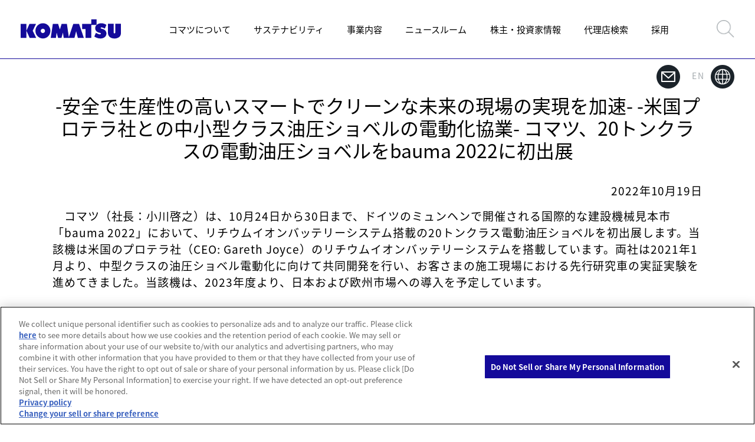

--- FILE ---
content_type: text/html; charset=utf-8
request_url: https://www.komatsu.jp/ja/newsroom/2022/20221019
body_size: 29972
content:



<!DOCTYPE html>

<html lang="ja">
<head prefix="og: http://ogp.me/ns#">
  <meta charset="utf-8">
  <meta http-equiv="X-UA-Compatible" content="IE=edge">
  <meta name="viewport" content="width=device-width">
  <meta name="format-detection" content="telephone=no">
  <link rel="stylesheet" href="//fonts.googleapis.com/earlyaccess/notosansjapanese.css">
      <title>-安全で生産性の高いスマートでクリーンな未来の現場の実現を加速- -米国プロテラ社との中小型クラス油圧ショベルの電動化協業- コマツ、20トンクラスの電動油圧ショベルをbauma 2022に初出展 | ニュースルーム | コマツ 企業サイト</title>
    <meta name="description" content="コマツの「-安全で生産性の高いスマートでクリーンな未来の現場の実現を加速- -米国プロテラ社との中小型クラス油圧ショベルの電動化協業- コマツ、20トンクラスの電動油圧ショベルをbauma 2022に初出展」ページです。"/>
  
  
  <meta property="og:title" content="-安全で生産性の高いスマートでクリーンな未来の現場の実現を加速- -米国プロテラ社との中小型クラス油圧ショベルの電動化協業- コマツ、20トンクラスの電動油圧ショベルをbauma 2022に初出展 | ニュースルーム | コマツ 企業サイト" />
  <meta property="og:description" content="コマツの「-安全で生産性の高いスマートでクリーンな未来の現場の実現を加速- -米国プロテラ社との中小型クラス油圧ショベルの電動化協業- コマツ、20トンクラスの電動油圧ショベルをbauma 2022に初出展」ページです。" />
  <meta property="og:type" content="website" />
  <meta property="og:url" content="https://www.komatsu.jp/ja/newsroom/2022/20221019" />
  <meta property="og:image" content="https://www.komatsu.jp/ja/-/media/common/logo.svg?rev=89e18df6c59d400e8c85a18e60e1f632&amp;hash=E4E8FBD49EDE39548DC6C0A94A2B5D55" />
  <meta property="og:site_name" content="コマツ 企業サイト">
  <meta property="fb:app_id" content="" />
  <meta property="twitter:card" content="summary_large_image" />
        <link rel="alternate" hreflang="ja" href="https://www.komatsu.jp/ja/newsroom/2022/20221019">
        <link rel="alternate" hreflang="en" href="https://www.komatsu.jp/en/newsroom/2022/20221019">
        <link rel="alternate" hreflang="x-default" href="https://www.komatsu.jp/ja/newsroom/2022/20221019">
        <link rel="canonical" href="https://www.komatsu.jp/ja/newsroom/2022/20221019">
  <link rel="icon" href="/ja/-/media/common/favicon.ico?rev=32f16abd1c4345238cbdd3a3406b912a&amp;hash=649FB793593C6CA619FC020D91566629">
    <link rel="stylesheet" href="https://www.komatsu.jp/assets/css/style.css">
  <link rel="stylesheet" href="https://www.komatsu.jp/assets/css/slick/slick.css">
  <link rel="stylesheet" href="https://www.komatsu.jp/assets/css/slick/slick-theme.css">
  <link rel="stylesheet" href="https://www.komatsu.jp/assets/css/lity/lity.min.css" />
  <script src="https://www.komatsu.jp/assets/script/jquery-3.5.1.min.js"></script>
  <script src="https://www.komatsu.jp/assets/script/jquery.plugin.js"></script>
  <script src="https://www.komatsu.jp/assets/script/common.min.js"></script>
  <script src="https://www.komatsu.jp/assets/script/Developer.js"></script>
  <script src="https://www.komatsu.jp/assets/script/slick/slick.min.js"></script>
  <script src="https://www.komatsu.jp/assets/script/lity/lity.min.js"></script>
<!-- Google Tag Manager -->
<script>(function(w,d,s,l,i){w[l]=w[l]||[];w[l].push({'gtm.start':
new Date().getTime(),event:'gtm.js'});var f=d.getElementsByTagName(s)[0],
j=d.createElement(s),dl=l!='dataLayer'?'&l='+l:'';j.async=true;j.src=
'https://www.googletagmanager.com/gtm.js?id='+i+dl;f.parentNode.insertBefore(j,f);
})(window,document,'script','dataLayer','GTM-T2WM8ZD');</script>
<!-- End Google Tag Manager -->  
</head>
<body>
<noscript><iframe src="https://www.googletagmanager.com/ns.html?id=GTM-T2WM8ZD"
height="0" width="0" style="display:none;visibility:hidden"></iframe></noscript>
<!-- End Google Tag Manager (noscript) -->
<style>
.cp_SocialMedia_inner ul.lst_left{
  display : none;
}
@media screen and (min-width: 1300px) {
  .cp_background_st ~ .cp_ImageModule.movie {
    max-width: unset;
  }
}
</style>  

  <header class="cm_GlobalNav">
    <div class="hd_wrap">
      <div class="logo"><a href="https://www.komatsu.jp/ja"><img src="https://www.komatsu.jp/assets/images/logo.svg" alt=""></a></div>
      <ul class="hd_nav">
          <li class="search_area">
            <form action="/ja/search" method="GET">
              <div class="search_box">
                <img src="https://www.komatsu.jp/assets/images/icon_search.png" alt="">
                <input type="text" id="search" name="q" value="" placeholder="何をお探しですか？" class="input_btn">
              </div>
            </form>
          </li>
                      <li>
                <a href="/ja/aboutus" class="drop_ttl">
コマツについて                </a>
                  <div class="drop_down_menu">
                    <ul class="drop_down_menu_list">
                      <li class="sp_only">
                        <a href="/ja/aboutus">
コマツについて TOP                        </a>
                      </li>
                          <li>
                            <a href="/ja/aboutus/corporate-identity">
私たちのアイデンティティー                            </a>
                          </li>
                          <li>
                            <a href="/ja/aboutus/profile">
会社概要                            </a>
                          </li>
                          <li>
                            <a href="/ja/aboutus/history">
沿革                            </a>
                          </li>
                          <li>
                            <a href="/ja/aboutus/management-team">
役員一覧                            </a>
                          </li>
                          <li>
                            <a href="/ja/aboutus/locations">
拠点一覧                            </a>
                          </li>
                          <li>
                            <a href="/ja/aboutus/innovation">
イノベーション                            </a>
                          </li>
                          <li>
                            <a href="/ja/aboutus/williamsracing">
Atlassian Williams Racing                            </a>
                          </li>
                          <li>
                            <a href="/ja/aboutus/brandcommunication">
Discover Komatsu                            </a>
                          </li>
                    </ul>
                  </div>
              </li>
              <li>
                <a href="/ja/sustainability" class="">
サステナビリティ                </a>
              </li>
              <li>
                <a href="/ja/industries-we-support" class="drop_ttl">
事業内容                </a>
                  <div class="drop_down_menu">
                    <ul class="drop_down_menu_list">
                      <li class="sp_only">
                        <a href="/ja/industries-we-support">
事業内容 TOP                        </a>
                      </li>
                          <li>
                            <a href="/ja/industries-we-support/construction">
土木                            </a>
                          </li>
                          <li>
                            <a href="/ja/industries-we-support/demolition-waste-and-recycling">
解体・産廃・リサイクル                            </a>
                          </li>
                          <li>
                            <a href="/ja/industries-we-support/agriculture-and-livestock">
農畜産                            </a>
                          </li>
                          <li>
                            <a href="/ja/industries-we-support/forestry">
林業                            </a>
                          </li>
                          <li>
                            <a href="/ja/industries-we-support/mining">
マイニング                            </a>
                          </li>
                          <li>
                            <a href="/ja/industries-we-support/quarry">
採石                            </a>
                          </li>
                          <li>
                            <a href="/ja/industries-we-support/material-handling">
物流                            </a>
                          </li>
                          <li>
                            <a href="/ja/industries-we-support/industrial-machinery">
産業機械                            </a>
                          </li>
                          <li>
                            <a href="/ja/industries-we-support/other-industries">
その他事業                            </a>
                          </li>
                          <li>
                            <a href="/ja/industries-we-support/service-support">
サービス・サポート                            </a>
                          </li>
                    </ul>
                  </div>
              </li>
              <li>
                <a href="/ja/newsroom" class="">
ニュースルーム                </a>
              </li>
              <li>
                <a href="/ja/ir" class="drop_ttl">
株主・投資家情報                </a>
                  <div class="drop_down_menu">
                    <ul class="drop_down_menu_list">
                      <li class="sp_only">
                        <a href="/ja/ir">
株主・投資家情報 TOP                        </a>
                      </li>
                          <li>
                            <a href="/ja/ir/library">
IRライブラリー                            </a>
                          </li>
                          <li>
                            <a href="/ja/ir/calendar">
IRカレンダー                            </a>
                          </li>
                          <li>
                            <a href="/ja/ir/dialogue">
株主・投資家との対話                            </a>
                          </li>
                          <li>
                            <a href="/ja/ir/shares">
株式・格付情報                            </a>
                          </li>
                          <li>
                            <a href="/ja/ir/shareholder">
個人株主・個人投資家の皆さまへ                            </a>
                          </li>
                          <li>
                            <a href="https://komatsu.disclosure.site/ja/themes/133">
社外の評価                            </a>
                          </li>
                    </ul>
                  </div>
              </li>
              <li>
                <a href="/ja/dealer-locator" class="">
代理店検索                </a>
              </li>
              <li>
                <a href="/ja/recruit" class="drop_ttl">
採用                </a>
                  <div class="drop_down_menu">
                    <ul class="drop_down_menu_list">
                      <li class="sp_only">
                        <a href="/ja/recruit">
採用 TOP                        </a>
                      </li>
                          <li>
                            <a href="/ja/recruit/history">
コマツ ヒストリー                            </a>
                          </li>
                          <li>
                            <a href="/ja/recruit/episode">
コマツ エピソード                            </a>
                          </li>
                          <li>
                            <a href="/ja/recruit/people">
社員紹介                            </a>
                          </li>
                          <li>
                            <a href="/ja/recruit/newgrads">
新卒採用                            </a>
                          </li>
                          <li>
                            <a href="/ja/recruit/career">
経験者採用                            </a>
                          </li>
                          <li>
                            <a href="/ja/recruit/group/sales-service">
コマツグループ採用情報                            </a>
                          </li>
                    </ul>
                  </div>
              </li>
              <li class="sp_only"><a href="https://www.komatsu.jp/ja/inquiry">お問い合わせ</a></li>
              <li class="sp_only"><a href="/en/newsroom/2022/20221019">EN</a></li>
      </ul>
        <div class="ico_search"><img src="https://www.komatsu.jp/assets/images/icon_search.png" alt=""></div>
        <div class="sp_menu">
          <div class="bar"></div>
          <div class="bar"></div>
          <div class="bar"></div>
        </div>
    </div>
  </header>



  <div class="cp_SocialMedia cp_base">
    <div class="cp_SocialMedia_inner">
      
  <ul class="lst_left">
            <li><a href="https://www.facebook.com/KomatsuLtd" target="_blank"><img src="/ja/-/media/home/headerimages/icon_fb_svg.svg?iar=0&amp;rev=4251646970084fa88103012fbed9f2f5&amp;hash=64CC54BE4701E3BA67F73DB6E2EFFA9B" alt="" /></a></li>
            <li><a href="https://www.linkedin.com/company/komatsu/" target="_blank"><img src="/ja/-/media/home/headerimages/icon_lk_svg.svg?iar=0&amp;rev=a0621b0f0a16442fa258005cca236b3f&amp;hash=BA5CE16CDD774B8D515EF9687CE8249E" alt="" /></a></li>
            <li><a href="https://www.instagram.com/komatsuglobal/" target="_blank"><img src="/ja/-/media/home/headerimages/icon_in_svg.svg?iar=0&amp;rev=cb4a3271b5a042d9b24dc57097449d73&amp;hash=D55F9535924E90F1DEFE34F162AF9B27" alt="" /></a></li>
            <li><a href="https://www.youtube.com/c/komatsu" target="_blank"><img src="/ja/-/media/home/headerimages/icon_yt_svg.svg?iar=0&amp;rev=2a1f5838ced741bd986c151b3469affd&amp;hash=03B33B1ECFAEA885624EFB77F12DE2D9" alt="" /></a></li>
  </ul>


        <ul class="lst_right">
              <li><a href="https://www.komatsu.jp/ja/inquiry"><img src="https://www.komatsu.jp/assets/images/ico_contact.png" alt=""></a></li>
                        <li><a href="/en/newsroom/2022/20221019">EN<img src="https://www.komatsu.jp/assets/images/ico_english.png" alt=""></a></li>
        </ul>
    </div>
  </div>

  <div id="content cp_base">
    
<div class="cp_PageTitle cp_base">
  <div class="pageTitle_inr">
      <h1>-安全で生産性の高いスマートでクリーンな未来の現場の実現を加速- -米国プロテラ社との中小型クラス油圧ショベルの電動化協業- コマツ、20トンクラスの電動油圧ショベルをbauma 2022に初出展</h1>
  </div>
</div>


<div class="cp_HeadingText1 cp_base" id="47A10C72-A652-44B1-923D-FF7A6B727D5B">
  <div class="headingText1_inr">
        <div><p style="text-align: right;">2022年10月19日</p>
<p>　コマツ（社長：小川啓之）は、10月24日から30日まで、ドイツのミュンヘンで開催される国際的な建設機械見本市「bauma 2022」において、リチウムイオンバッテリーシステム搭載の20トンクラス電動油圧ショベルを初出展します。当該機は米国のプロテラ社（CEO: Gareth Joyce）のリチウムイオンバッテリーシステムを搭載しています。両社は2021年1月より、中型クラスの油圧ショベル電動化に向けて共同開発を行い、お客さまの施工現場における先行研究車の実証実験を進めてきました。当該機は、2023年度より、日本および欧州市場への導入を予定しています。<br />
<br />
</p>
<p style="text-align: center;"><img alt="" src="/ja/-/media/home/newsroom/2022/1019/pc200.jpg?h=442&amp;w=587&amp;rev=-1&amp;hash=2C3EFC11A7C447837D16537A84E753DE" style="height:442px; width:587px;" /><br />
【bauma 2022に出展する20トンクラスの電動油圧ショベル】<br />
<br />
<span style="text-align: left;"></span></p>
<p style="text-align: left;"><span style="text-align: left;">　油圧ショベルは建設機械の中でも汎用性が最も高く、特に中型クラスは、土砂の掘削や積込み作業を中心に幅広い現場や用途で使用され、高負荷作業に耐えうるパワーや耐久性が求められます。本機種は、世界の各分野の高負荷対応や商用の車両向けに実績があるプロテラ社提供のリチウムイオンバッテリーと、作業機操作のための油圧ポンプ、コントローラー、電動モーターなどのコンポーネントを、コマツ独自のすり合わせ技術により協調させることで、車体制御システム全体を最適化するとともに、堅牢なバッテリーの保護構造を開発しました。これにより、エンジン駆動式油圧ショベルと同等の掘削性能や耐久性を実現しました。また、搭載バッテリーの大容量化により、フル充電状態で最大8時間*の稼働が可能となります。</span></p>
<p style="text-align: left;">　電動化により、騒音や排気ガスを気にすることなく様々な作業環境で快適に作業することが可能となり、都市部での作業や夜間工事などでの活用が見込まれるほか、エンジン振動ゼロによりオペレーターの疲労軽減にも貢献します。</p>
<p style="text-align: left;">　世界的な気候変動への意識の高まりが加速する中、コマツは持続可能な社会の実現を目指し、2050年までのカーボンニュートラル達成を宣言しており、安全で生産性の高いスマートでクリーンな未来の現場の実現に向けて、パートナーとの協業により、&ldquo;排気ガスゼロ&rdquo;や騒音の大幅低減を実現する建設機械の電動化開発を進めています。</p>
<p style="text-align: left;">　コマツは中期経営計画「DANTOTSU Value &ndash; <em>Together, to &ldquo;The Next&rdquo; for sustainable growth</em>」 に掲げている、ダントツバリュー（収益向上とESG課題解決の好循環を生み出す顧客価値の創造）を通じて、未来の現場に向けた次のステージに踏み出し、サステナブルな未来を次の世代へつないでいくため、新たな価値創造を目指していきます。<br />
<br />
*作業負荷状況により、実証実験において5～9時間の稼働を実現<br />
<br />
</p>
<p style="text-align: left;"><img alt="" src="/ja/-/media/home/newsroom/2022/1019/spec.jpg?rev=-1&amp;hash=1C1B38A6A0C5BC15952B9751D259EBBF" style="height:314px; width:605px;" /></p>
<p style="text-align: left;">[ウェブサイト]<br />
欧州コマツでのbaumaリリース：<a rel="noopener noreferrer" href="https://komatsu.eu/en/events/bauma2022" target="_blank">https://komatsu.eu/en/events/bauma2022</a><br />
バーチャルイベントはこちらの特設サイトよりお知らせします。：<a rel="noopener noreferrer" href="https://www.komatsu.eu/en/bauma" target="_blank">https://www.komatsu.eu/en/bauma</a><br />
<br />
<br />
管理番号 0057（3177）<br />
コマツ サステナビリティ推進本部コーポレートコミュニケーション部<br />
tel: 03(5561)2616<br />
mail: JP00MB_cc_department@global.komatsu<br />
<br />
※ニュースリリースに記載されている情報は発表時のものであり、予告なしに変更される場合があります。</p></div>
      </div>
</div>
    
  </div>
  
<div class="cm_BreadcrumbNav">
  <div class="scroll">
    <div class="paths_link">
              <a href="/ja">Top</a>
              <a href="/ja/newsroom">ニュースルーム</a>
              <div>
          -安全で生産性の高いスマートでクリーンな未来の現場の実現を加速- -米国プロテラ社との中小型クラス油圧ショベルの電動化協業- コマツ、20トンクラスの電動油圧ショベルをbauma 2022に初出展
        </div>
    </div>
  </div>
</div> 
  <div class="cp_pageTop cp_base show">
    <img src="https://www.komatsu.jp/assets/images/pagetop.svg" alt="" class="pagetop">
  </div>

  <footer class="cm_FooterNav">
    <div class="ft_container">
      <div class="ft_container_top">
              <div class="menu_box">
                <ul class="menu_list">
                  <li class="menu_ttl">
                    <a href="/ja/aboutus">
コマツについて                    </a>
                  </li>
                    <li>
                      <a href="/ja/aboutus">
コマツについて TOP                      </a>
                    </li>
                        <li>
                          <a href="/ja/aboutus/corporate-identity">
私たちのアイデンティティー                          </a>
                        </li>
                        <li>
                          <a href="/ja/aboutus/profile">
会社概要                          </a>
                        </li>
                        <li>
                          <a href="/ja/aboutus/history">
沿革                          </a>
                        </li>
                        <li>
                          <a href="/ja/aboutus/management-team">
役員一覧                          </a>
                        </li>
                        <li>
                          <a href="/ja/aboutus/locations">
拠点一覧                          </a>
                        </li>
                        <li>
                          <a href="/ja/aboutus/innovation">
イノベーション                          </a>
                        </li>
                        <li>
                          <a href="/ja/aboutus/williamsracing">
Atlassian Williams Racing                          </a>
                        </li>
                        <li>
                          <a href="/ja/aboutus/brandcommunication">
Discover Komatsu                          </a>
                        </li>
                </ul>
              </div>
              <div class="menu_box">
                <ul class="menu_list">
                  <li class="menu_ttl">
                    <a href="/ja/industries-we-support">
事業内容                    </a>
                  </li>
                    <li>
                      <a href="/ja/industries-we-support">
事業内容 TOP                      </a>
                    </li>
                        <li>
                          <a href="/ja/industries-we-support/construction">
土木                          </a>
                        </li>
                        <li>
                          <a href="/ja/industries-we-support/demolition-waste-and-recycling">
解体・産廃・リサイクル                          </a>
                        </li>
                        <li>
                          <a href="/ja/industries-we-support/agriculture-and-livestock">
農畜産                          </a>
                        </li>
                        <li>
                          <a href="/ja/industries-we-support/forestry">
林業                          </a>
                        </li>
                        <li>
                          <a href="/ja/industries-we-support/mining">
マイニング                          </a>
                        </li>
                        <li>
                          <a href="/ja/industries-we-support/quarry">
採石                          </a>
                        </li>
                        <li>
                          <a href="/ja/industries-we-support/material-handling">
物流                          </a>
                        </li>
                        <li>
                          <a href="/ja/industries-we-support/industrial-machinery">
産業機械                          </a>
                        </li>
                        <li>
                          <a href="/ja/industries-we-support/other-industries">
その他事業                          </a>
                        </li>
                        <li>
                          <a href="/ja/industries-we-support/service-support">
サービス・サポート                          </a>
                        </li>
                </ul>
              </div>
              <div class="menu_box">
                <ul class="menu_list">
                  <li class="menu_ttl">
                    <a href="/ja/ir">
株主・投資家情報                    </a>
                  </li>
                    <li>
                      <a href="/ja/ir">
株主・投資家情報 TOP                      </a>
                    </li>
                        <li>
                          <a href="/ja/ir/library">
IRライブラリー                          </a>
                        </li>
                        <li>
                          <a href="/ja/ir/calendar">
IRカレンダー                          </a>
                        </li>
                        <li>
                          <a href="/ja/ir/dialogue">
株主・投資家との対話                          </a>
                        </li>
                        <li>
                          <a href="/ja/ir/shares">
株式・格付情報                          </a>
                        </li>
                        <li>
                          <a href="/ja/ir/shareholder">
個人株主・個人投資家の皆さまへ                          </a>
                        </li>
                        <li>
                          <a href="https://komatsu.disclosure.site/ja/themes/133">
社外の評価                          </a>
                        </li>
                        <li>
                          <a href="/ja/ir/faq">
よくあるご質問                          </a>
                        </li>
                        <li>
                          <a href="/ja/ir/policy">
情報公開に関する考え方                          </a>
                        </li>
                        <li>
                          <a href="/ja/ir/disclosure-policy">
ディスクロージャーポリシー                          </a>
                        </li>
                        <li>
                          <a href="https://komatsu.disclosure.site/ja/themes/98#1146">
コーポレート・ガバナンス                          </a>
                        </li>
                        <li>
                          <a href="/ja/ir/risk-factors">
事業等のリスク                          </a>
                        </li>
                </ul>
              </div>
                  <div class="menu_box">
            <ul class="menu_list">
                  <li>
                    <a href="/ja/sustainability">
サステナビリティ                    </a>
                  </li>
                  <li>
                    <a href="/ja/newsroom">
ニュースルーム                    </a>
                  </li>
                  <li>
                    <a href="/ja/dealer-locator">
代理店検索                    </a>
                  </li>
                  <li>
                    <a href="/ja/recruit">
採用                    </a>
                  </li>
                  <li>
                    <a href="/ja/inquiry">
お問い合わせ                    </a>
                  </li>
            </ul>
          </div>
      </div>
        <div class="ft_container_bottom">
          <div class="ft_container_bottom_inner">
            <ul class="menu_list">
              <li>&#169; Komatsu Ltd.</li>
                  <li>
                    <a href="/ja/terms">
ご利用上の注意                    </a>
                  </li>
                  <li>
                    <a href="/ja/sitemap">
サイトマップ                    </a>
                  </li>
                  <li>
                    <a href="/ja/global-privacy-policy">
グローバルプライバシーポリシー                    </a>
                  </li>
                  <li>
                    <a href="/ja/privacy">
個人情報保護への取り組み（日本）                    </a>
                  </li>
                  <li>
                    <a href="/ja/socialmediapolicy">
ソーシャルメディアポリシー                    </a>
                  </li>
              <li><a class="ot-sdk-show-settings" style="cursor: pointer;">Cookie Settings</a></li>
            </ul>
            
  <ul class="menu_sns">
            <li><a href="https://www.facebook.com/KomatsuLtd" target="_blank"><img src="/ja/-/media/home/headerimages/icon_fb_svg.svg?iar=0&amp;rev=4251646970084fa88103012fbed9f2f5&amp;hash=64CC54BE4701E3BA67F73DB6E2EFFA9B" alt="" /></a></li>
            <li><a href="https://www.linkedin.com/company/komatsu/" target="_blank"><img src="/ja/-/media/home/headerimages/icon_lk_svg.svg?iar=0&amp;rev=a0621b0f0a16442fa258005cca236b3f&amp;hash=BA5CE16CDD774B8D515EF9687CE8249E" alt="" /></a></li>
            <li><a href="https://www.instagram.com/komatsuglobal/" target="_blank"><img src="/ja/-/media/home/headerimages/icon_in_svg.svg?iar=0&amp;rev=cb4a3271b5a042d9b24dc57097449d73&amp;hash=D55F9535924E90F1DEFE34F162AF9B27" alt="" /></a></li>
            <li><a href="https://www.youtube.com/c/komatsu" target="_blank"><img src="/ja/-/media/home/headerimages/icon_yt_svg.svg?iar=0&amp;rev=2a1f5838ced741bd986c151b3469affd&amp;hash=03B33B1ECFAEA885624EFB77F12DE2D9" alt="" /></a></li>
  </ul>

          </div>
        </div>
    </div>
  </footer>

  
  </body>
</html>


--- FILE ---
content_type: text/css
request_url: https://www.komatsu.jp/assets/css/style.css
body_size: 276218
content:
@charset "UTF-8";
_::-webkit-full-page-media,
_:future,
:root * {
  image-rendering: auto !important;
}

/* コンポーネント変数 */
:root {
  --cp-max-width: 1440px; /* コンテンツ幅 */
  --cp-blue :   #140a9a; /* komatsu blue */
  --cp-yellow : #ffc82f;
  --cp-link:    #3366cc; /* テキストリンクカラー */
  --cp-white :  #ffffff;
  --cp-black:   #1b232a;
  --cp-charcoal-gray : #4c5459; /* 注釈カラー */
  --cp-gray:    #a5abaf;
  --cp-light-gray: #d1d4d3;
  --cp-mercury-gray: #e4e6e6; /* フッター背景色 */
  --cp-gp-gray: #f6f6f6; /* コンポーネント背景色 */
}

html,
body,
div,
span,
object,
iframe,
h1,
h2,
h3,
h4,
h5,
h6,
p,
blockquote,
pre,
abbr,
address,
cite,
code,
del,
dfn,
em,
img,
ins,
kbd,
q,
samp,
small,
strong,
sub,
sup,
var,
b,
i,
dl,
dt,
dd,
ol,
ul,
li,
fieldset,
form,
label,
legend,
textarea,
table,
caption,
tbody,
tfoot,
thead,
tr,
th,
td,
article,
aside,
canvas,
details,
figcaption,
figure,
footer,
header,
hgroup,
menu,
nav,
section,
summary,
time,
mark,
audio,
video {
  -webkit-box-sizing: border-box;
          box-sizing: border-box;
  margin: 0;
  padding: 0;
  font-size: 100%;
}

html {
  -webkit-text-size-adjust: 100%;
  -ms-text-size-adjust: 100%;
  overflow-y: scroll;
  font-size: 62.5%;
}

article,
aside,
details,
figcaption,
figure,
footer,
header,
hgroup,
menu,
nav,
section {
  display: block;
}

b,
strong {
  font-weight: bold;
}

nav,
ol,
ul {
  list-style: none;
}

.clearfix:after {
  display: block;
  clear: both;
  content: "";
}

body {
  color: #000000;
  font-family: "Noto Sans Japanese", "メイリオ", "Meiryo", "ヒラギノ角ゴ Pro W3", "Hiragino Kaku Gothic Pro", Myriad Pro, Myriad, Arial, sans-serif;
  font-size: 12px;
  font-size: 1.2rem;
  line-height: 1.2;
}

@media screen and (max-width: 767px) {
  body {
    font-size: 150% !important;
  }
}

#header img,
#footer img,
.cp_base img {
  width: 100%;
  border: 0;
  vertical-align: top;
}

#header a,
#footer a,
.cp_base a {
  color: #000000;
  text-decoration: none;
  -webkit-transition: color 0.1s linear;
  transition: color 0.1s linear;
}

#header a:hover,
#footer a:hover,
.cp_base a:hover {
  color: #3366cc;
  text-decoration: none;
}

#header a[href*=".pdf"],
#footer a[href*=".pdf"],
.cp_base a[href*=".pdf"] {
  position: relative;
}

#header a[href*=".pdf"]::after,
#footer a[href*=".pdf"]::after,
.cp_base a[href*=".pdf"]::after {
  display: inline-block;
  width: 24px;
  height: 24px;
  margin-top: -4px;
  margin-left: 3px;
  background: url(../images/ico_pdf.png) no-repeat;
  background-size: cover;
  vertical-align: middle;
  content: " ";
}

@media screen and (max-width: 767px) {
  #header a[href*=".pdf"]::after,
  #footer a[href*=".pdf"]::after,
  .cp_base a[href*=".pdf"]::after {
    width: 20px;
    height: 20px;
    margin-top: -2px;
  }
}

#header *:focus,
#footer *:focus,
.cp_base *:focus {
  outline: none;
}

@media screen and (max-width: 767px) {
  #header.pg_title_sp,
  #footer.pg_title_sp,
  .cp_base.pg_title_sp {
    padding-top: 20px;
  }
}

.cp_base img {
  max-width: 100%;
}

.pc_only {
  display: block !important;
}

@media screen and (max-width: 767px) {
  .pc_only {
    display: none !important;
  }
}

.sp_only {
  display: none !important;
}

@media screen and (max-width: 767px) {
  .sp_only {
    display: block !important;
  }
}

@media screen and (min-width: 768px), print {
  .pc_textCenter {
    text-align: center;
  }
}

@media screen and (max-width: 767px) {
  .pc_textCenter br {
    display: none;
  }
}

.sc_mode_on {
  display: none !important;
}

.cm_GlobalNav.sc_mode_prv {
    position: relative!important;
}

.cp_SocialMedia.sc_mode_prv {
    margin-top: 0!important;
}

.wrap {
  width: 100%;
  max-width: var(--cp-max-width);
  margin: 0 auto;
}

@media screen and (max-width: 767px) {
  .wrap_body {
    z-index: 100;
    position: fixed;
    width: 100vw;
  }
}

@media screen and (max-width: 767px) {
  .head_body {
    z-index: 100;
    position: fixed;
    width: 100vw;
  }
}

.inner {
  width: 100%;
  max-width: 1340px;
  margin: 0 auto;
}

@media screen and (min-width: 768px) and (max-width: 1380px) {
  .inner {
    padding: 0 20px !important;
  }
}

@media screen and (max-width: 767px) {
  .inner {
    padding: 0 10px !important;
  }
}

.inner::after {
  display: block;
  visibility: hidden;
  height: 0.1px;
  clear: both;
  font-size: 0.1em;
  line-height: 0;
  content: ".";
}

.clearfix::after {
  display: block;
  visibility: hidden;
  height: 0.1px;
  clear: both;
  font-size: 0.1em;
  line-height: 0;
  content: ".";
}

.text_left {
  text-align: left;
}

.text_right {
  text-align: right;
}

.center {
  text-align: center;
}

.text_bold {
  font-weight: bold !important;
}

.text_normal {
  font-weight: normal !important;
}

.mt_0 {
  margin-top: 0px !important;
}

.mt_10 {
  margin-top: 10px !important;
}

.mt_20 {
  margin-top: 20px !important;
}

.mt_30 {
  margin-top: 30px !important;
}

@media screen and (max-width: 767px) {
  .mt_30 {
    margin-top: 15px !important;
  }
}

.mt_35 {
  margin-top: 35px !important;
}

@media screen and (max-width: 767px) {
  .mt_35 {
    margin-top: 20px !important;
  }
}

.mt_40 {
  margin-top: 40px !important;
}

@media screen and (max-width: 767px) {
  .mt_40 {
    margin-top: 20px !important;
  }
}

.mb_0 {
  margin-bottom: 0px !important;
}

.mb_10 {
  margin-bottom: 10px !important;
}

.mb_20 {
  margin-bottom: 20px !important;
}

.mb_30 {
  margin-bottom: 30px !important;
}

@media screen and (max-width: 767px) {
  .mb_30 {
    margin-bottom: 15px !important;
  }
}

.mb_40 {
  margin-bottom: 40px !important;
}

@media screen and (max-width: 767px) {
  .mb_40 {
    margin-bottom: 20px !important;
  }
}

.mb_50 {
  margin-bottom: 50px !important;
}

@media screen and (max-width: 767px) {
  .mb_50 {
    margin-bottom: 25px !important;
  }
}

.mb_60 {
  margin-bottom: 60px !important;
}

@media screen and (max-width: 767px) {
  .mb_60 {
    margin-bottom: 30px !important;
  }
}

.mb_70 {
  margin-bottom: 70px !important;
}

@media screen and (max-width: 767px) {
  .mb_70 {
    margin-bottom: 30px !important;
  }
}

.pt_0 {
  padding-top: 0px !important;
}

.pt_10 {
  padding-top: 10px !important;
}

.pt_20 {
  padding-top: 20px !important;
}

@media screen and (max-width: 767px) {
  .pt_20 {
    padding-top: 10px !important;
  }
}

.pt_30 {
  padding-top: 30px !important;
}

@media screen and (max-width: 767px) {
  .pt_30 {
    padding-top: 15px !important;
  }
}

.pt_40 {
  padding-top: 40px !important;
}

@media screen and (max-width: 767px) {
  .pt_40 {
    padding-top: 20px !important;
  }
}

.pb_0 {
  padding-bottom: 0px !important;
}

.pb_10 {
  padding-bottom: 10px !important;
}

.pb_20 {
  padding-bottom: 20px !important;
}

@media screen and (max-width: 767px) {
  .pb_20 {
    padding-bottom: 10px !important;
  }
}

.pb_30 {
  padding-bottom: 30px !important;
}

@media screen and (max-width: 767px) {
  .pb_30 {
    padding-bottom: 15px !important;
  }
}

.pb_40 {
  padding-bottom: 40px !important;
}

@media screen and (max-width: 767px) {
  .pb_40 {
    padding-bottom: 20px !important;
  }
}

#content {
  position: relative;
}

#content section {
  margin-bottom: 60px;
  padding-bottom: 60px;
  border-bottom: 1px #ffc82f solid;
}

@media screen and (max-width: 767px) {
  #content section {
    margin-bottom: 60px;
    padding-bottom: 60px;
  }
}

#content .section_line_none {
  padding-bottom: 0px;
  border-bottom: none;
}

@-webkit-keyframes a_nav {
  0% {
    -webkit-transform: translateY(-5px);
            transform: translateY(-5px);
    opacity: 0;
  }
  100% {
    -webkit-transform: translateY(-15px);
            transform: translateY(-15px);
    opacity: 1;
  }
}

@keyframes a_nav {
  0% {
    -webkit-transform: translateY(-5px);
            transform: translateY(-5px);
    opacity: 0;
  }
  100% {
    -webkit-transform: translateY(-15px);
            transform: translateY(-15px);
    opacity: 1;
  }
}

body.spMenuOpen {
  z-index: 100;
  position: fixed;
  width: 100vw;
}

.cm_GlobalNav {
  z-index: 99;
  position: fixed;
  top: 0;
  width: 100%;
  border-bottom: 1px solid #140a9a;
  background-color: rgba(255, 255, 255, 1);
}

@media screen and (min-width: 1024px) {
  .cm_GlobalNav {
    height: 100px;
  }
}

@media not screen and (min-width: 1024px) {
  .cm_GlobalNav {
    height: 50px;
  }
}

.cm_GlobalNav .hd_wrap {
  display: -webkit-box;
  display: -ms-flexbox;
  display: flex;
  -webkit-box-align: center;
      -ms-flex-align: center;
          align-items: center;
  -webkit-box-pack: justify;
      -ms-flex-pack: justify;
          justify-content: space-between;
  height: 100%;
}

@media screen and (min-width: 1024px) {
  .cm_GlobalNav .hd_wrap {
    max-width: var(--cp-max-width);
    margin: 0 auto;
    padding-right: 20px;
    padding-left: 20px;
  }
}

@media screen and (min-width: 1024px) and (min-width: 1024px) {
  .cm_GlobalNav .hd_wrap {
    padding: 0 calc(20px + 20 * (100vw - 769px) / 671);
  }
}

@media screen and (min-width: 1024px) and (min-width: 1440px) {
  .cm_GlobalNav .hd_wrap {
    padding: 0 40px;
  }
}

@media not screen and (min-width: 1024px) {
  .cm_GlobalNav .hd_wrap {
    position: relative;
    padding: 0 20px;
  }
}

.cm_GlobalNav .hd_wrap .logo {
  -webkit-box-flex: 0;
      -ms-flex: 0 0 auto;
          flex: 0 0 auto;
}

@media screen and (min-width: 1024px) {
  .cm_GlobalNav .hd_wrap .logo img {
    width: 170px;
    height: 34px;
  }
}

@media not screen and (min-width: 1024px) {
  .cm_GlobalNav .hd_wrap .logo img {
    width: 96px;
    height: 19px;
  }
}

.cm_GlobalNav .hd_wrap .ico_search {
  position: relative;
  -webkit-box-flex: 0;
      -ms-flex: 0 0 auto;
          flex: 0 0 auto;
  cursor: pointer;
}

@media not screen and (min-width: 1024px) {
  .cm_GlobalNav .hd_wrap .ico_search {
    display: none;
  }
}

.cm_GlobalNav .hd_wrap .ico_search::before, .cm_GlobalNav .hd_wrap .ico_search::after {
  position: absolute;
  top: 0;
  right: 0;
  bottom: 0;
  left: 0;
  width: 1px;
  height: 25px;
  margin: auto;
  background-color: #a5abaf;
  content: "";
  opacity: 0;
  -webkit-transition: all 0.4s;
  transition: all 0.4s;
}

.cm_GlobalNav .hd_wrap .ico_search::before {
  -webkit-transform: rotate(45deg);
          transform: rotate(45deg);
}

.cm_GlobalNav .hd_wrap .ico_search::after {
  -webkit-transform: rotate(-45deg);
          transform: rotate(-45deg);
}

.cm_GlobalNav .hd_wrap .ico_search img {
  height: auto;
}

@media screen and (min-width: 1024px) {
  .cm_GlobalNav .hd_wrap .ico_search img {
    width: 30px;
    opacity: 1;
    -webkit-transition: all 0.4s;
    transition: all 0.4s;
  }
}

.cm_GlobalNav .hd_wrap .ico_search.open::before, .cm_GlobalNav .hd_wrap .ico_search.open::after {
  opacity: 1;
}

.cm_GlobalNav .hd_wrap .ico_search.open img {
  opacity: 0;
}

.cm_GlobalNav .hd_wrap .sp_menu {
  -webkit-box-flex: 0;
      -ms-flex: 0 0 auto;
          flex: 0 0 auto;
  -webkit-transition: 0.3s;
  transition: 0.3s;
}

@media screen and (min-width: 1024px) {
  .cm_GlobalNav .hd_wrap .sp_menu {
    display: none;
  }
}

.cm_GlobalNav .hd_wrap .sp_menu .bar {
  display: block;
  position: relative;
  height: 2px;
  border-radius: 10px;
  background-color: #d1d4d3;
  -webkit-transition: 0.3s;
  transition: 0.3s;
}

@media not screen and (min-width: 1024px) {
  .cm_GlobalNav .hd_wrap .sp_menu .bar {
    width: 20px;
    margin: 6px auto;
  }
}

.cm_GlobalNav .hd_wrap .sp_menu .bar:nth-of-type(1) {
  margin-top: 0px;
}

.cm_GlobalNav .hd_wrap .sp_menu .bar:nth-of-type(3) {
  margin-bottom: 0px;
}

.cm_GlobalNav .hd_wrap .sp_menu.open .bar {
  width: 22px;
}

.cm_GlobalNav .hd_wrap .sp_menu.open .bar:nth-of-type(1) {
  -webkit-transform: translateY(8px) rotate(-45deg);
          transform: translateY(8px) rotate(-45deg);
}

.cm_GlobalNav .hd_wrap .sp_menu.open .bar:nth-of-type(2) {
  opacity: 0;
}

.cm_GlobalNav .hd_wrap .sp_menu.open .bar:nth-of-type(3) {
  -webkit-transform: translateY(-8px) rotate(45deg);
          transform: translateY(-8px) rotate(45deg);
}

.cm_GlobalNav .hd_nav {
  position: relative;
  -webkit-box-flex: 0;
      -ms-flex: 0 1 auto;
          flex: 0 1 auto;
}

@media screen and (min-width: 1024px) {
  .cm_GlobalNav .hd_nav {
    display: -webkit-box !important;
    display: -ms-flexbox !important;
    display: flex !important;
    padding: 0 15px;
    gap: 5px;
    flex: 1;
    justify-content: space-evenly;
  }
}

@media screen and (min-width: 1024px) and (min-width: 1024px) {
  .cm_GlobalNav .hd_nav {
    padding: 0 calc(15px + 35 * (100vw - 769px) / 671);
  }
}

@media screen and (min-width: 1024px) and (min-width: 1440px) {
  .cm_GlobalNav .hd_nav {
    padding: 0 50px;
  }
}

@media not screen and (min-width: 1024px) {
  .cm_GlobalNav .hd_nav {
    display: none;
    z-index: 10;
    position: fixed;
    top: 50px;
    bottom: 0px;
    left: 0;
    width: 100%;
    padding: 30px;
    overflow-y: auto;
    background: #ffffff;
  }
}

@media not screen and (min-width: 1024px) {
  .cm_GlobalNav .hd_nav .sp_only{
    display: block!important;
  }
}
/*
.cm_GlobalNav .hd_nav li {
  -webkit-box-flex: 1;
      -ms-flex: 1 1 auto;
          flex: 1 1 auto;
}
*/
@media screen and (min-width: 1024px) {
  .cm_GlobalNav .hd_nav li {
    visibility: visible;
    position: relative;
    opacity: 1;
    -webkit-transition: top 0.4s, opacity 0.4s;
    transition: top 0.4s, opacity 0.4s;
  }
  .cm_GlobalNav .hd_nav li:hover .drop_down_menu {
    visibility: visible;
    top: calc(100%);
    opacity: 1;
    pointer-events: auto;
  }
}

@media screen and (min-width: 1024px) {
  .cm_GlobalNav .hd_nav li.search_area {
    visibility: hidden;
    position: absolute;
    width: 100%;
    height: 100%;
    text-align: center;
    opacity: 0;
  }
}

@media not screen and (min-width: 1024px) {
  .cm_GlobalNav .hd_nav li.search_area {
    width: 100%;
    margin-bottom: 40px;
    padding: 20px 0px;
    border-bottom: 1px solid #d1d4d3;
  }
}

.cm_GlobalNav .hd_nav li.search_area .search_box {
  display: -webkit-box;
  display: -ms-flexbox;
  display: flex;
  -webkit-box-align: center;
      -ms-flex-align: center;
          align-items: center;
  height: 100%;
}

@media screen and (min-width: 1024px) {
  .cm_GlobalNav .hd_nav li.search_area .search_box {
    -webkit-box-pack: center;
        -ms-flex-pack: center;
            justify-content: center;
    -webkit-transform: translateX(40px);
            transform: translateX(40px);
  }
}

.cm_GlobalNav .hd_nav li.search_area .search_box img {
  display: block;
  height: auto;
  margin-right: 10px;
}

@media screen and (min-width: 1024px) {
  .cm_GlobalNav .hd_nav li.search_area .search_box img {
    width: 30px;
  }
}

@media not screen and (min-width: 1024px) {
  .cm_GlobalNav .hd_nav li.search_area .search_box img {
    -webkit-box-ordinal-group: 2;
        -ms-flex-order: 1;
            order: 1;
    width: 22px;
  }
}

.cm_GlobalNav .hd_nav li.search_area .search_box .input_btn {
  -webkit-box-sizing: border-box;
          box-sizing: border-box;
  display: block;
  border: none;
  background-color: transparent;
  font-family: "Noto Sans Japanese", "メイリオ", "Meiryo", "ヒラギノ角ゴ Pro W3",
 "Hiragino Kaku Gothic Pro", Myriad Pro, Myriad, Arial, sans-serif;
}

@media screen and (min-width: 1024px) {
  .cm_GlobalNav .hd_nav li.search_area .search_box .input_btn {
    height: 30px;
    font-size: 1.8rem;
  }
}

@media not screen and (min-width: 1024px) {
  .cm_GlobalNav .hd_nav li.search_area .search_box .input_btn {
    -webkit-box-flex: 1;
        -ms-flex: 1 1 auto;
            flex: 1 1 auto;
    width: calc(100% - 22px - 10px);
    padding: 0;
    font-size: 1.4rem;
  }
}

.cm_GlobalNav .hd_nav li.search_area .search_box .input_btn:focus {
  outline: none;
}

@media screen and (min-width: 1024px) {
  .cm_GlobalNav .hd_nav li.search_area .search_box .input_btn {
    width: 300px;
  }
}

.cm_GlobalNav .hd_nav li a {
  display: block;
  color: #000;
  font-weight: normal;
  text-decoration: none;
}

@media screen and (min-width: 1024px) {
  .cm_GlobalNav .hd_nav li a {
    font-size: 1.5rem;
    line-height: 1.5;
  }
  .cm_GlobalNav .hd_nav li a:hover {
    color: #140a9a;
  }
}

@media not screen and (min-width: 1024px) {
  .cm_GlobalNav .hd_nav li a {
    position: relative;
    padding: 15px 0px;
    border-bottom: 1px solid #d1d4d3;
    color: #000000;
    font-size: 1.4rem;
    line-height: 1.6;
  }
  .cm_GlobalNav .hd_nav li a.drop_ttl::before, .cm_GlobalNav .hd_nav li a.drop_ttl::after {
    display: block;
    position: absolute;
    top: 0;
    right: 21px;
    bottom: 0;
    width: 2px;
    height: 14px;
    margin: auto;
    background-color: #ffc82f;
    content: "";
  }
  .cm_GlobalNav .hd_nav li a.drop_ttl::before {
    -webkit-transform: rotate(90deg);
            transform: rotate(90deg);
  }
  .cm_GlobalNav .hd_nav li a.drop_ttl.open::after {
    display: none;
  }
}

.cm_GlobalNav .hd_nav.searchShow li {
  visibility: hidden;
  opacity: 0;
}

.cm_GlobalNav .hd_nav.searchShow li.search_area {
  visibility: visible;
  opacity: 1;
}

.cm_GlobalNav .drop_down_menu {
  position: absolute;
  background: #ffffff;
}

@media screen and (min-width: 1024px) {
  .cm_GlobalNav .drop_down_menu {
    visibility: hidden;
    top: calc(100% + 10px);
    left: 50%;
    width: 290px;
    margin-left: -145px;
    -webkit-box-shadow: 0 3px 5px #d6d6d7;
            box-shadow: 0 3px 5px #d6d6d7;
    opacity: 0;
    pointer-events: none;
    -webkit-transition: opacity 0.2s, top 0.2s;
    transition: opacity 0.2s, top 0.2s;
  }
}

@media not screen and (min-width: 1024px) {
  .cm_GlobalNav .drop_down_menu {
    display: none;
    position: static;
    width: 100%;
    padding: 20px 0;
    border-bottom: 1px solid #d1d4d3;
    opacity: 1;
  }
}

.cm_GlobalNav .drop_down_menu .drop_down_menu_list {
  padding: 10px 0;
}

@media not screen and (min-width: 1024px) {
  .cm_GlobalNav .drop_down_menu .drop_down_menu_list {
    padding: 0;
  }
}

.cm_GlobalNav .drop_down_menu .drop_down_menu_list li {
  display: block;
  margin: 0px;
}

.cm_GlobalNav .drop_down_menu .drop_down_menu_list li a {
  width: auto;
  padding: 10px 25px;
  font-weight: normal;
  text-align: left;
}

@media not screen and (min-width: 1024px) {
  .cm_GlobalNav .drop_down_menu .drop_down_menu_list li a {
    border: none;
  }
}

.cm_FooterNav {
  background: #e4e6e6;
  color: #1b232a;
}

.cm_FooterNav .ft_container .menu_list li a {
  color: #1b232a;
  text-decoration: none;
}

@media screen and (min-width: 1024px) {
  .cm_FooterNav .ft_container .menu_list li a {
    font-size: 1.3rem;
    letter-spacing: 1.3px;
    line-height: normal;
  }
  .cm_FooterNav .ft_container .menu_list li a:hover {
    color: #4c5459;
  }
}

@media not screen and (min-width: 1024px) {
  .cm_FooterNav .ft_container .menu_list li a {
    display: block;
    padding: 7px 0;
    font-size: 1.1rem;
    letter-spacing: 1.54px;
    line-height: 2.04;
  }
}

@media screen and (min-width: 1024px) {
  .cm_FooterNav .ft_container_top {
    display: -webkit-box;
    display: -ms-flexbox;
    display: flex;
    -webkit-box-pack: center;
        -ms-flex-pack: center;
            justify-content: center;
    max-width: var(--cp-max-width);
    margin: 0 auto;
    padding: 40px 0;
    padding-right: 45px;
    padding-left: 45px;
  }
}

@media screen and (min-width: 1024px) and (min-width: 1024px) {
  .cm_FooterNav .ft_container_top {
    padding-left: calc(45px + 115 * (100vw - 1024px) / 671);
  }
}

@media screen and (min-width: 1024px) and (min-width: 1440px) {
  .cm_FooterNav .ft_container_top {
    padding-left: 160px;
  }
}

@media screen and (min-width: 1024px) and (min-width: 1024px) {
  .cm_FooterNav .ft_container_top {
    padding-right: calc(45px + 115 * (100vw - 1024px) / 671);
  }
}

@media screen and (min-width: 1024px) and (min-width: 1440px) {
  .cm_FooterNav .ft_container_top {
    padding-right: 160px;
  }
}

@media not screen and (min-width: 1024px) {
  .cm_FooterNav .ft_container_top {
    padding: 23px 8vw 0;
  }
}

@media screen and (min-width: 1024px) {
  .cm_FooterNav .ft_container_top .menu_box {
    -webkit-box-flex: 0;
        -ms-flex: 0 1 240px;
            flex: 0 1 240px;
  }
}

@media not screen and (min-width: 1024px) {
  .cm_FooterNav .ft_container_top .menu_box {
    border-bottom: 1px solid #a5abaf;
  }
}

.cm_FooterNav .ft_container_top .menu_box:last-of-type {
  -webkit-box-flex: 0;
      -ms-flex: 0 0 auto;
          flex: 0 0 auto;
}

@media not screen and (min-width: 1024px) {
  .cm_FooterNav .ft_container_top .menu_box:last-of-type {
    border-bottom: none;
  }
}

@media not screen and (min-width: 1024px) {
  .cm_FooterNav .ft_container_top .menu_box:last-of-type .menu_list:last-of-type li {
    border-bottom: 1px solid #a5abaf;
  }
}

@media screen and (min-width: 1024px) {
  .cm_FooterNav .ft_container_top .menu_box:last-of-type .menu_list:last-of-type li a {
    font-size: 1.6rem;
    font-weight: normal;
    letter-spacing: 1.6px;
    line-height: normal;
  }
}

@media screen and (min-width: 1024px) {
  .cm_FooterNav .ft_container_top .menu_box + .menu_box {
    margin-left: 40px;
  }
}

@media screen and (min-width: 1024px) and (min-width: 1024px) {
  .cm_FooterNav .ft_container_top .menu_box + .menu_box {
    margin-left: calc(40px + 55 * (100vw - 1024px) / 671);
  }
}

@media screen and (min-width: 1024px) and (min-width: 1440px) {
  .cm_FooterNav .ft_container_top .menu_box + .menu_box {
    margin-left: 95px;
  }
}

@media screen and (min-width: 1024px) {
  .cm_FooterNav .ft_container_top .menu_list li {
    display: block !important;
    margin-bottom: 15px;
  }
}

@media not screen and (min-width: 1024px) {
  .cm_FooterNav .ft_container_top .menu_list li {
    padding: 7px 0;
  }
}

@media screen and (min-width: 1024px) {
  .cm_FooterNav .ft_container_top .menu_ttl {
    margin-bottom: 12px !important;
    padding-bottom: 13px;
    border-bottom: 1px #1b232a solid;
  }
  .cm_FooterNav .ft_container_top .menu_ttl + li {
    display: none !important;
  }
  .cm_FooterNav .ft_container_top .menu_ttl a {
    font-size: 1.6rem !important;
    font-weight: normal;
    letter-spacing: 1.6px !important;
    line-height: 2.13 !important;
  }
}

@media not screen and (min-width: 1024px) {
  .cm_FooterNav .ft_container_top .menu_ttl {
    position: relative;
    padding-right: 28px !important;
    font-size: 1.1rem;
    letter-spacing: 1.54px;
    line-height: 2.04;
  }
  .cm_FooterNav .ft_container_top .menu_ttl + li {
    margin-top: 20px;
  }
  .cm_FooterNav .ft_container_top .menu_ttl ~ li {
    padding: 0;
  }
  .cm_FooterNav .ft_container_top .menu_ttl ~ li:last-of-type {
    margin-bottom: 20px;
  }
  .cm_FooterNav .ft_container_top .menu_ttl ~ li a {
    padding: 10px 25px;
  }
  .cm_FooterNav .ft_container_top .menu_ttl::before, .cm_FooterNav .ft_container_top .menu_ttl::after {
    display: block;
    position: absolute;
    top: 0;
    right: 9px;
    bottom: 0;
    width: 10px;
    height: 2px;
    margin: auto;
    background-color: #a5abaf;
    content: "";
  }
  .cm_FooterNav .ft_container_top .menu_ttl::after {
    -webkit-transform: rotate(90deg);
            transform: rotate(90deg);
  }
  .cm_FooterNav .ft_container_top .menu_ttl.open {
    border-bottom: 1px solid #a5abaf;
  }
  .cm_FooterNav .ft_container_top .menu_ttl.open::after {
    display: none !important;
  }
}

@media screen and (min-width: 1024px) {
  .cm_FooterNav .ft_container_bottom {
    border-top: 1px solid #1b232a;
  }
}

@media not screen and (min-width: 1024px) {
  .cm_FooterNav .ft_container_bottom {
    padding-bottom: 40px;
  }
}

@media screen and (min-width: 1024px) {
  .cm_FooterNav .ft_container_bottom_inner {
    display: -webkit-box;
    display: -ms-flexbox;
    display: flex;
    -ms-flex-wrap: nowrap;
        flex-wrap: nowrap;
    -webkit-box-pack: center;
        -ms-flex-pack: center;
            justify-content: center;
    max-width: var(--cp-max-width);
    margin: 0 auto;
    padding: 0 20px 15px;
  }
}

@media not screen and (min-width: 1024px) {
  .cm_FooterNav .ft_container_bottom_inner {
    position: relative;
    border-bottom: 1px solid #a5abaf;
  }
}

.cm_FooterNav .ft_container_bottom .menu_list {
  display: -webkit-box;
  display: -ms-flexbox;
  display: flex;
}

@media screen and (min-width: 1024px) {
  .cm_FooterNav .ft_container_bottom .menu_list {
    -webkit-box-flex: 10;
        -ms-flex: 10 1 auto;
            flex: 10 1 auto;
    -webkit-box-align: center;
        -ms-flex-align: center;
            align-items: center;
    margin-top: 25px;
    flex-wrap: wrap;
  }
}

@media not screen and (min-width: 1024px) {
  .cm_FooterNav .ft_container_bottom .menu_list {
    -webkit-box-orient: vertical;
    -webkit-box-direction: normal;
        -ms-flex-direction: column;
            flex-direction: column;
    margin-bottom: 5.33333vw;
    padding: 0 8vw;
  }
}

@media not screen and (min-width: 1024px) {
  .cm_FooterNav .ft_container_bottom .menu_list li {
    padding: 7px 0;
    border-bottom: 1px solid #a5abaf;
  }
}

.cm_FooterNav .ft_container_bottom .menu_list li:first-child {
  -webkit-box-flex: 0;
      -ms-flex: 0 0 auto;
          flex: 0 0 auto;
    margin-bottom: 10px;
    margin-right: 10px;
    font-size: 1.2rem;
}

@media not screen and (min-width: 1024px) {
  .cm_FooterNav .ft_container_bottom .menu_list li:first-child {
    position: absolute;
    right: 0;
    bottom: -28px;
    left: 0;
    margin: auto;
    padding: 0;
    border: none;
    font-size: 1rem;
    text-align: center;
  }
}

@media screen and (min-width: 1024px) {
  .cm_FooterNav .ft_container_bottom .menu_list li + li {
    margin-left: 0px;
  }
}

@media screen and (min-width: 1024px) and (min-width: 1024px) {
  .cm_FooterNav .ft_container_bottom .menu_list li + li {
    padding: 0 10px;
    margin-bottom: 10px;
  }
}

.cm_FooterNav .ft_container_bottom .menu_list li a {
  font-size: 1.1rem;
  letter-spacing: 0.6px;
}

.cm_FooterNav .ft_container_bottom .menu_sns {
  display: -webkit-box;
  display: -ms-flexbox;
  display: flex;
  -webkit-box-flex: 1;
      -ms-flex: 1 1 auto;
          flex: 1 1 auto;
  -webkit-box-align: center;
      -ms-flex-align: center;
          align-items: center;
  -webkit-box-pack: center;
      -ms-flex-pack: center;
          justify-content: center;
}

@media screen and (min-width: 1024px) {
  .cm_FooterNav .ft_container_bottom .menu_sns {
    margin-top: 20px;
    margin-left: auto;
    margin-bottom: 5px;
    padding-left: 20px;
  }
}

@media not screen and (min-width: 1024px) {
  .cm_FooterNav .ft_container_bottom .menu_sns {
    min-height: 4vw;
    margin-top: -5.33333vw;
    padding: 0 8vw;
  }
}

@media not screen and (min-width: 1024px) {
  .cm_FooterNav .ft_container_bottom .menu_sns li {
    padding: 35px 0 40px;
  }
}

.cm_FooterNav .ft_container_bottom .menu_sns li + li {
  margin-left: 20px;
}

.cm_FooterNav .ft_container_bottom .menu_sns li img {
  display: block;
  height: auto;
}

@media screen and (min-width: 1024px) {
  .cm_FooterNav .ft_container_bottom .menu_sns li img {
    width: 30px;
  }
}

@media not screen and (min-width: 1024px) {
  .cm_FooterNav .ft_container_bottom .menu_sns li img {
    width: 29px;
  }
}

.cm_FooterNav .ft_container_bottom .menu_sns li a:hover img {
  opacity: 0.9;
}

.cp_pageTop {
  z-index: 20;
  position: fixed;
  right: 10px;
  bottom: 50px;
  opacity: 0;
  -webkit-transition: opacity 0.4s;
  transition: opacity 0.4s;
}

.cp_pageTop.show {
  opacity: 1;
}

.cp_pageTop.show img {
  pointer-events: auto;
}

.cp_pageTop img {
  width: 40px;
  height: 40px;
  cursor: pointer;
  pointer-events: none;
}

@media screen and (min-width: 768px) {
  .cp_pageTop img:hover {
    opacity: 0.5;
  }
}

/* Notes */
.cp_base em > strong , .cp_base strong > em {
    font-weight: normal;
    font-style: normal;
    font-size: 0.8em;
    display: inline-block;
    line-height: 1.4em;
    color: #4c5459;
}

.cp_RightTeaser, .cp_LeftTeaser, .cp_HalfTeaser, .cp_RightImageCarousel {
  margin: 0 auto 50px;
}

@media screen and (min-width: 768px), print {
  .cp_RightTeaser, .cp_LeftTeaser, .cp_HalfTeaser, .cp_RightImageCarousel {
    display: -webkit-box;
    display: -ms-flexbox;
    display: flex;
    -webkit-box-align: center;
        -ms-flex-align: center;
            align-items: center;
    -webkit-box-pack: center;
        -ms-flex-pack: center;
            justify-content: center;
    max-width: var(--cp-max-width);
  }
}

.cp_RightTeaser .teaser_box, .cp_LeftTeaser .teaser_box, .cp_HalfTeaser .teaser_box, .cp_RightImageCarousel .teaser_box {
  -webkit-box-flex: 56;
      -ms-flex: 56 56 0px;
          flex: 56 56 0px;
}

@media screen and (max-width: 767px) {
  .cp_RightTeaser .teaser_box, .cp_LeftTeaser .teaser_box, .cp_HalfTeaser .teaser_box, .cp_RightImageCarousel .teaser_box {
    padding: 0 8vw;
  }
}

.cp_RightTeaser .teaser_ttl, .cp_LeftTeaser .teaser_ttl, .cp_HalfTeaser .teaser_ttl {
  border-bottom: solid 3px #ffc82f;
  font-weight: normal;
}


@media screen and (min-width: 768px), print {
  .cp_RightTeaser .teaser_ttl, .cp_LeftTeaser .teaser_ttl, .cp_HalfTeaser .teaser_ttl, .cp_RightImageCarousel .teaser_ttl {
    margin-bottom: 22px;
    padding-bottom: 22px;
    font-size: 3.2rem;
    letter-spacing: normal;
    line-height: 1.2;
  }
}

@media screen and (max-width: 767px) {
  .cp_RightTeaser .teaser_ttl, .cp_LeftTeaser .teaser_ttl, .cp_HalfTeaser .teaser_ttl, .cp_RightImageCarousel .teaser_ttl {
    margin-bottom: 16px;
    padding-bottom: 12px;
    border-bottom-width: 2px;
    font-size: 2rem;
    line-height: normal;
  }
}

.cp_RightImageCarousel .teaser_ttl{
  font-weight: normal;
  padding-bottom: 3px;
}

.cp_RightTeaser .teaser_txt p + p, .cp_LeftTeaser .teaser_txt p + p, .cp_HalfTeaser .teaser_txt p + p, .cp_RightImageCarousel .teaser_txt p + p{
  margin-top: 1.5rem;
}

@media screen and (min-width: 768px), print {
  .cp_RightTeaser .teaser_txt, .cp_LeftTeaser .teaser_txt, .cp_HalfTeaser .teaser_txt, .cp_RightImageCarousel .teaser_txt {
    margin-bottom: 40px;
    font-size: 1.9rem;
    letter-spacing: 0.95px;
    line-height: normal;
  }
}

@media screen and (max-width: 767px) {
  .cp_RightTeaser .teaser_txt, .cp_LeftTeaser .teaser_txt, .cp_HalfTeaser .teaser_txt, .cp_RightImageCarousel .teaser_txt {
    margin-bottom: 25px;
    font-size: 1.4rem;
    letter-spacing: 1.43px;
    line-height: normal;
  }
}

.cp_RightTeaser .teaser_img, .cp_LeftTeaser .teaser_img, .cp_HalfTeaser .teaser_img , .cp_RightImageCarousel .teaser_img {
  -webkit-box-flex: 99;
      -ms-flex: 99 99 0px;
          flex: 99 99 0px;
}

@media screen and (min-width: 768px), print {
  .cp_RightTeaser .teaser_img, .cp_LeftTeaser .teaser_img, .cp_HalfTeaser .teaser_img, .cp_RightImageCarousel .teaser_img {
    max-width: 792px;
  }
}

@media screen and (max-width: 767px) {
  .cp_RightTeaser .teaser_img, .cp_LeftTeaser .teaser_img, .cp_HalfTeaser .teaser_img , .cp_RightImageCarousel .teaser_img {
    margin-bottom: 27px;
  }
}

.cp_RightTeaser .teaser_img_inner, .cp_LeftTeaser .teaser_img_inner, .cp_HalfTeaser .teaser_img_inner, .cp_RightImageCarousel .teaser_img_inner {
  position: relative;
  width: 100%;
}

.cp_RightTeaser .teaser_img_inner figure, .cp_LeftTeaser .teaser_img_inner figure, .cp_HalfTeaser .teaser_img_inner figure {
  margin: auto;
}

.cp_RightTeaser .teaser_img_inner figure img, .cp_LeftTeaser .teaser_img_inner figure img, .cp_HalfTeaser .teaser_img_inner figure img {
  width: 100%;
  height: auto;
  -o-object-fit: cover;
     object-fit: cover;
}

.cp_RightTeaser .teaser_btn, .cp_LeftTeaser .teaser_btn, .cp_HalfTeaser .teaser_btn, .cp_RightImageCarousel .teaser_btn {
  -webkit-box-sizing: border-box;
          box-sizing: border-box;
  display: -webkit-box;
  display: -ms-flexbox;
  display: flex;
  -webkit-box-align: center;
      -ms-flex-align: center;
          align-items: center;
  -webkit-box-pack: center;
      -ms-flex-pack: center;
          justify-content: center;
  padding-right: 30px;
  padding-left: 30px;
  border-radius: 6px;
  background-color: #ffc82f;
  color: #2a3238;
  font-weight: bold;
  letter-spacing: 2px;
  line-height: 1;
  text-align: center;
}

@media screen and (min-width: 768px), print {
  .cp_RightTeaser .teaser_btn, .cp_LeftTeaser .teaser_btn, .cp_HalfTeaser .teaser_btn , .cp_RightImageCarousel .teaser_btn{
    width: 300px;
    height: 60px;
    font-size: 1.4rem;
    line-height: 1.3;
  }
}

.cp_RightTeaser .teaser_btn:hover, .cp_LeftTeaser .teaser_btn:hover, .cp_HalfTeaser .teaser_btn:hover, .cp_RightImageCarousel .teaser_btn:hover {
  background-color: #ffd359;
  color: #4c5459;
}

@media screen and (max-width: 767px) {
  .cp_RightTeaser .teaser_btn, .cp_LeftTeaser .teaser_btn, .cp_HalfTeaser .teaser_btn , .cp_RightImageCarousel .teaser_btn{
    width: 100%;
    height: 50px;
    font-size: 1.3rem;
    line-height: 1.2;
  }
}

.cp_RightTeaser.movie .teaser_img_inner, .cp_LeftTeaser.movie .teaser_img_inner, .cp_HalfTeaser.movie .teaser_img_inner {
  padding-top: 56.25%;
}

.cp_RightTeaser.movie .teaser_img_inner iframe, .cp_LeftTeaser.movie .teaser_img_inner iframe, .cp_HalfTeaser.movie .teaser_img_inner iframe {
  position: absolute;
  top: 0;
  left: 0;
  width: 100%;
  height: 100%;
}

@media screen and (min-width: 768px), print {
  .cp_RightTeaser, .cp_HalfTeaser.right , .cp_RightImageCarousel{
    padding: 0 53px;
  }
}

@media screen and (min-width: 768px) and (min-width: 768px), print and (min-width: 768px) {
  .cp_RightTeaser, .cp_HalfTeaser.right, .cp_RightImageCarousel {
    padding: 0 calc( 53px + 47 * (100vw - 769px) / 671);
  }
}

@media screen and (min-width: 768px) and (min-width: 1440px), print and (min-width: 1440px) {
  .cp_RightTeaser, .cp_HalfTeaser.right, .cp_RightImageCarousel {
    padding: 0 100px;
  }
}

@media screen and (min-width: 768px), print {
  .cp_RightTeaser .teaser_img, .cp_HalfTeaser.right .teaser_img, .cp_RightImageCarousel .teaser_img{
    -webkit-box-ordinal-group: 2;
        -ms-flex-order: 1;
            order: 1;
    margin-left: 53px;
  }
}

@media screen and (min-width: 768px) and (min-width: 768px), print and (min-width: 768px) {
  .cp_RightTeaser .teaser_img, .cp_HalfTeaser.right .teaser_img, .cp_RightImageCarousel .teaser_img {
    margin-left: calc(53px + 47 * (100vw - 769px) / 671);
  }
}

@media screen and (min-width: 768px) and (min-width: 1440px), print and (min-width: 1440px) {
  .cp_RightTeaser .teaser_img, .cp_HalfTeaser.right .teaser_img, .cp_RightImageCarousel .teaser_img {
    margin-left: 100px;
  }
}

@media screen and (min-width: 768px), print {
  .cp_LeftTeaser, .cp_HalfTeaser.left {
    padding: 0 53px;
  }
}

@media screen and (min-width: 768px) and (min-width: 768px), print and (min-width: 768px) {
  .cp_LeftTeaser, .cp_HalfTeaser.left {
    padding: 0 calc( 53px + 47 * (100vw - 769px) / 671);
  }
}

@media screen and (min-width: 768px) and (min-width: 1440px), print and (min-width: 1440px) {
  .cp_LeftTeaser, .cp_HalfTeaser.left {
    padding: 0 100px;
  }
}

@media screen and (min-width: 768px), print {
  .cp_LeftTeaser .teaser_img, .cp_HalfTeaser.left .teaser_img {
    margin-right: 53px;
  }
}

@media screen and (min-width: 768px) and (min-width: 768px), print and (min-width: 768px) {
  .cp_LeftTeaser .teaser_img, .cp_HalfTeaser.left .teaser_img {
    margin-right: calc(53px + 47 * (100vw - 769px) / 671);
  }
}

@media screen and (min-width: 768px) and (min-width: 1440px), print and (min-width: 1440px) {
  .cp_LeftTeaser .teaser_img, .cp_HalfTeaser.left .teaser_img {
    margin-right: 100px;
  }
}

.cp_HalfTeaser {
  margin: 0 auto 50px;
}

.cp_HalfTeaser .teaser_box, .cp_RightImageCarousel .teaser_box {
  -webkit-box-sizing: border-box;
          box-sizing: border-box;
}

@media screen and (min-width: 768px), print {
  .cp_HalfTeaser .teaser_box, .cp_RightImageCarousel .teaser_box {
    -webkit-box-flex: 1;
        -ms-flex: 1 1 auto;
            flex: 1 1 auto;
    width: 50%;
  }
}

@media screen and (max-width: 767px) {
  .cp_HalfTeaser .teaser_img, .cp_HalfTeaser .teaser_box, .cp_RightImageCarousel .teaser_img, .cp_RightImageCarousel .teaser_box {
    padding: 0 8vw;
  }
}

.cp_HalfTeaser .teaser_ttl {
  margin-bottom: 15px;
  padding-bottom: 0;
  border-bottom: none;
}

.cp_HalfTeaser .teaser_img, .cp_RightImageCarousel .teaser_img {
  -webkit-box-flex: 1;
      -ms-flex: 1 1 50%;
          flex: 1 1 50%;
}

.cp_HalfTeaser.image .teaser_img_inner, .cp_RightImageCarousel .teaser_img_inner {
  height: auto;
  padding-top: 0;
}

.cp_HalfTeaser.image .teaser_img_inner figure {
  position: static;
}

.cp_Anchor {
  width: 100%;
  margin: 0 auto 50px;
}

.cp_Anchor .anchor_inr {
  width: 100%;
  padding-bottom: 33px;
  border-top: 2px solid #d1d4d3;
  border-bottom: 2px solid #d1d4d3;
}

.cp_Anchor .anchor_ul {
  display: -webkit-box;
  display: -ms-flexbox;
  display: flex;
  -ms-flex-wrap: wrap;
      flex-wrap: wrap;
  -webkit-box-align: center;
      -ms-flex-align: center;
          align-items: center;
  -webkit-box-pack: center;
      -ms-flex-pack: center;
          justify-content: center;
  max-width: var(--cp-max-width);
  margin: 0 auto;
  padding: 0;
  padding-right: 53px;
  padding-left: 53px;
}

@media (min-width: 768px) {
  .cp_Anchor .anchor_ul {
    padding-left: calc(53px + 47 * (100vw - 769px) / 671);
  }
}

@media (min-width: 1440px) {
  .cp_Anchor .anchor_ul {
    padding-left: 100px;
  }
}

@media (min-width: 768px) {
  .cp_Anchor .anchor_ul {
    padding-right: calc(53px + 47 * (100vw - 769px) / 671);
  }
}

@media (min-width: 1440px) {
  .cp_Anchor .anchor_ul {
    padding-right: 100px;
  }
}

.cp_Anchor .anchor_ul li {
  margin-right: 40px;
  padding: 33px 28px 0 0;
  font-size: 1.5rem;
  font-weight: normal;
  letter-spacing: normal;
  line-height: 1.1rem;
}

.cp_Anchor .anchor_ul li > a {
  display: inline-block;
  position: relative;
}

.cp_Anchor .anchor_ul li > a::before {
  position: absolute;
  top: -2px;
  right: -20px;
  width: 7.6px;
  height: 7.6px;
  -webkit-transform: rotate(135deg);
          transform: rotate(135deg);
  border-top: 3px solid #ffc82f;
  border-right: 3px solid #ffc82f;
  content: "";
}

.cp_Anchor .anchor_ul li:last-child {
  margin-right: 0px;
}

/*.link_layout {
  margin-bottom: 50px;
}*/

.cp_Link {
  display: -webkit-box;
  display: -ms-flexbox;
  display: flex;
}

@media screen and (min-width: 768px), print {
  .cp_Link {
    -webkit-box-pack: justify;
        -ms-flex-pack: justify;
            justify-content: space-between;
    max-width: var(--cp-max-width);
    margin: 0 auto;
    padding: 0;
    padding-right: 53px;
    padding-left: 53px;
  }
}

@media screen and (min-width: 768px) and (min-width: 768px), print and (min-width: 768px) {
  .cp_Link {
    padding-left: calc(53px + 47 * (100vw - 769px) / 671);
  }
}

@media screen and (min-width: 768px) and (min-width: 1440px), print and (min-width: 1440px) {
  .cp_Link {
    padding-left: 100px;
  }
}

@media screen and (min-width: 768px) and (min-width: 768px), print and (min-width: 768px) {
  .cp_Link {
    padding-right: calc(53px + 47 * (100vw - 769px) / 671);
  }
}

@media screen and (min-width: 768px) and (min-width: 1440px), print and (min-width: 1440px) {
  .cp_Link {
    padding-right: 100px;
  }
}

@media screen and (max-width: 767px) {
  .cp_Link {
    -webkit-box-orient: vertical;
    -webkit-box-direction: normal;
        -ms-flex-direction: column;
            flex-direction: column;
    width: 100%;
  }
}

.cp_Link .link_ul {
  border-bottom: solid 1px #707070;
}

@media screen and (min-width: 768px), print {
  .cp_Link .link_ul {
    display: -webkit-box;
    display: -ms-flexbox;
    display: flex;
    -webkit-box-align: center;
        -ms-flex-align: center;
            align-items: center;
    width: 45.96774%;
  }
}

@media screen and (max-width: 767px) {
  .cp_Link .link_ul {
    -webkit-box-sizing: border-box;
            box-sizing: border-box;
    width: calc(100% - 16vw);
    margin: 0 8vw;
  }
}

.cp_Link .link_ul li {
  position: relative;
}

@media screen and (min-width: 768px), print {
  .cp_Link .link_ul li {
    width: 100%;
    font-size: 1.9rem;
    letter-spacing: normal;
    line-height: 1.5;
  }
}

@media screen and (max-width: 767px) {
  .cp_Link .link_ul li {
    font-size: 1.4rem;
    line-height: normal;
  }
}

.cp_Link .link_ul li::before {
  position: absolute;
  top: calc(50% - 6px);
  right: 20px;
  width: 12px;
  height: 12px;
  -webkit-transform: rotate(45deg);
          transform: rotate(45deg);
  border-top: 3px solid #ffc82f;
  border-right: 3px solid #ffc82f;
  content: "";
}

@media screen and (max-width: 767px) {
  .cp_Link .link_ul li::before {
    top: calc(50% - 5px);
    right: 5px;
    width: 10px;
    height: 10px;
  }
}

.cp_Link .link_ul li > a {
  -webkit-box-sizing: border-box;
          box-sizing: border-box;
  display: block;
  position: relative;
  width: 100%;
  padding: 20px 50px 20px 0;
}

@media screen and (max-width: 767px) {
  .cp_Link .link_ul li > a {
    padding: 15px 35px 15px 0;
  }
}

@media screen and (min-width: 768px), print {
  .link_layout .cp_Link:first-child {
      margin-top: -20px;
  }
}

@media screen and (max-width: 767px) {
  .link_layout .cp_Link:first-child {
      margin-top: -15px;
  }
}

.link_layout .cp_Link:last-child {
    margin-bottom: 50px;
}

.cp_SocialMedia {
  z-index: 90;
  position: relative;
  width: 100%;
}

.cp_SocialMedia_inner {
  display: -webkit-box;
  display: -ms-flexbox;
  display: flex;
  -webkit-box-align: center;
      -ms-flex-align: center;
          align-items: center;
  width: 100%;
}

@media screen and (min-width: 1024px) {
  .cp_SocialMedia_inner {
    -webkit-box-pack: start;
        -ms-flex-pack: start;
            justify-content: flex-start;
    max-width: var(--cp-max-width);
    margin: 0 auto;
    padding-top: 10px;
    padding-right: 20px;
    padding-bottom: 10px;
    padding-left: 20px;
  }
}

@media screen and (min-width: 1024px) and (min-width: 1024px) {
  .cp_SocialMedia_inner {
    padding-left: calc(20px + 20 * (100vw - 769px) / 671);
  }
}

@media screen and (min-width: 1024px) and (min-width: 1440px) {
  .cp_SocialMedia_inner {
    padding-left: 40px;
  }
}

@media screen and (min-width: 1024px) and (min-width: 1024px) {
  .cp_SocialMedia_inner {
    padding-right: calc(20px + 20 * (100vw - 769px) / 671);
  }
}

@media screen and (min-width: 1024px) and (min-width: 1440px) {
  .cp_SocialMedia_inner {
    padding-right: 40px;
  }
}

@media not screen and (min-width: 1024px) {
  .cp_SocialMedia_inner {
    -webkit-box-pack: end;
        -ms-flex-pack: end;
            justify-content: flex-end;
    padding: 5px 20px 0;
  }
}

.cp_SocialMedia_inner > ul {
  display: -webkit-box;
  display: -ms-flexbox;
  display: flex;
  -webkit-box-flex: 0;
      -ms-flex: 0 1 auto;
          flex: 0 1 auto;
  -webkit-box-align: center;
      -ms-flex-align: center;
          align-items: center;
}

@media screen and (min-width: 1024px) {
  .cp_SocialMedia_inner > ul > li + li {
    margin-left: 20px;
  }
}

@media not screen and (min-width: 1024px) {
  .cp_SocialMedia_inner > ul > li + li {
    margin-left: 15px;
  }
}

.cp_SocialMedia_inner > ul > li > a {
  color: #a5abaf;
}

@media screen and (min-width: 1024px) {
  .cp_SocialMedia_inner > ul > li > a:hover {
    color: #140a9a;
  }
  .cp_SocialMedia_inner > ul > li > a:hover img {
    opacity: 0.8;
  }
}

@media screen and (min-width: 1024px) {
  .cp_SocialMedia_inner > ul > li > a > img {
    width: 40px;
    height: 40px;
  }
}

@media not screen and (min-width: 1024px) {
  .cp_SocialMedia_inner > ul > li > a > img {
    width: 30px;
    height: 30px;
  }
}

.cp_SocialMedia_inner .lst_right {
  display: -webkit-box;
  display: -ms-flexbox;
  display: flex;
  -webkit-box-align: center;
      -ms-flex-align: center;
          align-items: center;
  margin-left: auto;
}

@media not screen and (min-width: 1024px) {
  .cp_SocialMedia_inner .lst_right {
    display: none;
  }
}

.cp_SocialMedia_inner .lst_right li {
  display: -webkit-inline-box;
  display: -ms-inline-flexbox;
  display: inline-flex;
  -webkit-box-align: center;
      -ms-flex-align: center;
          align-items: center;
}

@media screen and (min-width: 1024px) {
  .cp_SocialMedia_inner .lst_right li {
    font-size: 1.4rem;
    letter-spacing: 1.96px;
    line-height: 2.64;
  }
}

.cp_SocialMedia_inner .lst_right li a img {
  display: inline-block;
  margin-left: 10px;
}

.cp_ImageModule {
  position: relative;
  max-width: var(--cp-max-width);
  margin: 0 auto 50px;
}

.cp_ImageModule.movie {
    margin: 0 auto 50px;
    padding-left: calc(53px + 47 * (100vw - 769px) / 671);
    padding-right: calc(53px + 47 * (100vw - 769px) / 671);
}

@media screen and (min-width: 768px) and (min-width: 1440px), print and (min-width: 1440px){
  .cp_ImageModule.movie{
    max-width: var(--cp-max-width);
    padding-right: 100px;
    padding-left: 100px;
  }
}

.cp_ImageModule.movie .im_img {
  position: relative;
  width: 100%;
  height: 0;
  padding-top: 56.25%;
}

.cp_ImageModule.movie .im_img iframe {
  position: absolute;
  top: 0;
  left: 0;
  width: 100%;
  height: 100%;
}

@media screen and (min-width: 768px) {
  .cp_ImageModule.movie.width_medium  {
    width: 80%;
    max-width: 100%;
  }

  .cp_ImageModule.movie.width_small {
    width:65%;
    max-width: 100%;
  }
}

@media screen and (min-width: 1240px), print {
  .cp_ImageModule.movie.width_medium  {
    width: 900px;
    padding: 0 50px!important;
  }

  .cp_ImageModule.movie.width_small {
    width: 750px;
    padding: 0 50px!important;
  }
}

@media screen and (max-width: 767px) {
  .cp_ImageModule.image .im_img {
    margin-bottom: 27px;
  }
}

@media screen and (min-width: 768px), print {
  .cp_ImageModule.image .im_img img {
    width: 100%;
    height: auto;
  }
}

/* cp_ImageModule full */
.cp_ImageModule.image.image-full {
  max-width: unset;
}

@media screen and (min-width: 768px), print {
  /* 画面より大きくならないように制御 */
  .cp_ImageModule.image.image-full img {
    max-height: calc(100vh - 100px); /* header高さ */
    object-fit: cover;
  }

  header.cm_GlobalNav_kcsj ~ div > .cp_TopBannerCarousel.image-full .topCorousel .slick-slide img {
    max-height: calc(100vh - 140px); /* header group */
    object-fit: cover;
  }

  .cp_ImageModule.image.image-full .im_box_inner {
    max-width: min(1240px, 75%);
  }
}

.cp_ImageModule.image .im_box {
  box-sizing: border-box;
}

@media screen and (min-width: 768px), print {
  .cp_ImageModule.image .im_box {
    display: -webkit-box;
    display: -ms-flexbox;
    display: flex;
    z-index: 2;
    position: absolute;
    top: 0;
    left: 0;
    align-items: center;
    width: 100%;
    height: 100%;
    padding: 0 50px;
  }
}

@media screen and (max-width: 767px) {
  .cp_ImageModule.image .im_box {
    padding: 0 8vw;
  }
}

@media screen and (min-width: 768px), print {
  .cp_ImageModule.image .im_box_inner {
    max-width: 75%;
    color: #fff;
  }
  /* Notes */
  .cp_ImageModule.image .im_box_inner em > strong, .cp_ImageModule.image .im_box_inner strong > em {
    color: #fff;
  }
}

.cp_ImageModule.image .im_ttl {
  font-weight: normal;
}

@media screen and (min-width: 768px), print {
  .cp_ImageModule.image .im_ttl {
    margin-bottom: 30px;
    font-size: 3.2rem;
    letter-spacing: normal;
    line-height: normal;
    text-align: center;
  }
}

@media screen and (max-width: 767px) {
  .cp_ImageModule.image .im_ttl {
    margin-bottom: 16px;
    font-size: 2rem;
    letter-spacing: normal;
  }
}

@media screen and (min-width: 768px), print {
  .cp_ImageModule.image .im_txt {
    margin-bottom: 35px;
    font-size: 1.9rem;
    letter-spacing: 0.95px;
    line-height: normal;
  }
}

@media screen and (max-width: 767px) {
  .cp_ImageModule.image .im_txt {
    margin-bottom: 25px;
    font-size: 1.4rem;
    letter-spacing: 1.43px;
    line-height: normal;
  }
}

.cp_ImageModule.image .im_btn {
  box-sizing: border-box;
  display: flex;
  align-items: center;
  justify-content: center;
  padding: 0 30px;
  border-radius: 6px;
  background-color: #ffc82f;
  color: #2a3238;
  font-weight: bold;
  letter-spacing: 2px;
  line-height: 1;
  text-align: center;
}

@media screen and (min-width: 768px), print {
  .cp_ImageModule.image .im_btn {
    width: 300px;
    height: 60px;
    font-size: 1.5rem;
    line-height: 1.3;
  }
}

.cp_ImageModule.image .im_btn:hover {
  background-color: #ffd359;
  color: #4c5459;
}

@media screen and (max-width: 767px) {
  .cp_ImageModule.image .im_btn {
    width: 100%;
    height: 50px;
    font-size: 1.3rem;
    line-height: 1.2;
  }
}

@media screen and (min-width: 768px), print {
  .cp_ImageModule.image .im_btn {
    margin: 0 auto;
  }
}

.cp_ImageModule.image.loLeft .im_box {
  justify-content: flex-start;
}

.cp_ImageModule.image.loCenter .im_box {
  justify-content: center;
}

.cp_ImageModule.image.loRight .im_box {
  justify-content: flex-end;
}

/* squareとる
@media screen and (max-width: 767px) {
  .cp_ImageModule.image.square .im_img figure {
    position: relative;
    height: 0;
    padding-top: 100%;
  }
  .cp_ImageModule.image.square .im_img figure img {
    position: absolute;
    top: 0;
    left: 0;
    width: 100%;
    height: 100%;
    -o-object-fit: cover;
       object-fit: cover;
  }
}*/

@media screen and (max-width: 767px), print{
  .cp_ImageModule.image .im_img img {
    height: auto;
  }
}

@media print{
  .cp_ImageModule.image .im_box_inner {
    max-width: 1005px;
  }
  .cp_ImageModule.image .im_ttl, .cp_ImageModule.image .im_txt {
    margin-bottom: 15px;
  }
}

.cp_ImageModule + .cp_Anchor {
  margin-top: -50px;
}

.cp_PageTitle {
  max-width: var(--cp-max-width);
  margin: 12px auto 35px;
}

@media screen and (min-width: 1024px) {
  .cp_PageTitle {
    margin-top : 0;
  }
}

@media screen and (min-width: 768px), print {
  .cp_PageTitle .pageTitle_inr {
    padding: 0 53px;
  }
}

@media screen and (min-width: 768px) and (min-width: 768px), print and (min-width: 768px) {
  .cp_PageTitle .pageTitle_inr {
    padding: 0 calc(53px + 47 * (100vw - 769px) / 671);
  }
}

@media screen and (min-width: 768px) and (min-width: 1440px), print and (min-width: 1440px) {
  .cp_PageTitle .pageTitle_inr {
    padding: 0 100px;
  }
}
/*
@media screen and (min-width: 768px) and (min-width: 768px), print and (min-width: 768px) {
  .cp_PageTitle .pageTitle_inr {
    padding-right: calc(53px + 47 * (100vw - 769px) / 671);
  }
}

@media screen and (min-width: 768px) and (min-width: 1440px), print and (min-width: 1440px) {
  .cp_PageTitle .pageTitle_inr {
    padding-right: 100px;
  }
}*/

@media screen and (max-width: 767px) {
  .cp_PageTitle .pageTitle_inr {
    width: 100%;
    padding: 0 8vw;
  }
}

.cp_PageTitle .pageTitle_inr > h1 {
  font-weight: normal;
  text-align: center;
}

@media screen and (min-width: 768px), print {
  .cp_PageTitle .pageTitle_inr > h1 {
    font-size: 3.2rem;
    letter-spacing: normal;
    line-height: 1.2;
  }
}

@media screen and (max-width: 767px) {
  .cp_PageTitle .pageTitle_inr > h1 {
    font-size: 2.4rem;
    letter-spacing: normal;
    line-height: 1.2;
  }
}

.cp_2ColImage {
  max-width: var(--cp-max-width);
  margin: 0 auto 50px;
}

@media screen and (min-width: 768px), print {
  .cp_2ColImage + .cp_2ColImage > .colImage2_line{
    margin-top: -30px;
  }
}

@media screen and (max-width: 767px) {
  .cp_2ColImage + .cp_2ColImage {
    margin-top: -15px;
  }
}

@media screen and (min-width: 768px), print {
  .cp_2ColImage .colImage2_inr {
    display: flex;
    justify-content: space-between;
    width: 100%;
    padding: 0 53px;
  }
}

@media screen and (min-width: 768px) and (min-width: 768px), print and (min-width: 768px) {
  .cp_2ColImage .colImage2_inr {
    padding: 0 calc(53px + 47 * (100vw - 769px) / 671);
  }
}

@media screen and (min-width: 768px) and (min-width: 1440px), print and (min-width: 1440px) {
  .cp_2ColImage .colImage2_inr {
    padding: 0 100px;
  }
}
/*
@media screen and (min-width: 768px) and (min-width: 768px), print and (min-width: 768px) {
  .cp_2ColImage .colImage2_inr {
    padding-right: calc(53px + 47 * (100vw - 769px) / 671);
  }
}

@media screen and (min-width: 768px) and (min-width: 1440px), print and (min-width: 1440px) {
  .cp_2ColImage .colImage2_inr {
    padding-right: 100px;
  }
}*/

@media screen and (max-width: 767px) {
  .cp_2ColImage .colImage2_inr {
    width: 100%;
    padding: 0 8vw;
  }
}

@media screen and (min-width: 768px), print {
  .cp_2ColImage .colImage2_line {
    position: relative;
  }
  .cp_2ColImage .colImage2_line::after {
    position: absolute;
    top: 6px;
    left: calc(50% - 1px);
    width: 1px;
    height: calc(100% - 10px);
    background-color: #a5abaf;
    content: "";
  }
}

@media screen and (min-width: 768px), print {
  .cp_2ColImage .colImage2_line > .colImage2_col {
    width: 41.93548%;
  }
  .cp_2ColImage .colImage2_line > .colImage2_col:last-child {
    margin-left: auto;
  }
}

@media screen and (min-width: 768px), print {
  .cp_2ColImage .colImage2_col {
    width: 45.96774%;
  }
}

@media screen and (max-width: 767px) {
  .cp_2ColImage .colImage2_col {
    width: 100%;
    margin-bottom: 35px;
  }
  .cp_2ColImage .colImage2_col:last-child {
    margin-bottom: 0px;
  }
}

.cp_2ColImage .colImage2_col_img {
  position: relative;
  width: 100%;
}

.cp_2ColImage .colImage2_col_img figure, .cp_2ColImage .colImage2_col_img a {
  margin: auto;
  position: initial;
}

.cp_2ColImage .colImage2_col_img figure img, .cp_2ColImage .colImage2_col_img a img {
  width: 100%;
  height: auto;
  object-fit: cover;
}

.cp_2ColImage .colImage2_col_img a::after {
  position: absolute;
  right: 20px;
  bottom: 20px;
  width: 12px;
  height: 12px;
  transform: rotate(45deg);
  border-top: 4px solid #ffc82f;
  border-right: 4px solid #ffc82f;
  content: "";
  background: none;
}

@media screen and (max-width: 767px) {
  .cp_2ColImage .colImage2_col_img a::after {
    right: 15px;
    bottom: 15px;
    width: 10px;
    height: 10px;
    border-top: 3px solid #ffc82f;
    border-right: 3px solid #ffc82f;
  }
}

.cp_2ColImage .colImage2_col_img a:hover {
  opacity: .8;
}

.cp_2ColImage .colImage2_col_cap > h4,
.cp_2ColImage .colImage2_col_cap > h4 > a {
  color: #140a9a;
  font-weight: normal;
}

@media screen and (min-width: 768px), print {
  .cp_2ColImage .colImage2_col_cap > h4 {
    font-size: 2.2rem;
    letter-spacing: normal;
    line-height: 1.3;
  }
}

@media screen and (max-width: 767px) {
  .cp_2ColImage .colImage2_col_cap > h4 {
    font-size: 1.8rem;
    letter-spacing: normal;
    line-height: 1.2;
  }
}

@media screen and (min-width: 768px), print {
  .cp_2ColImage .colImage2_col_cap.cap_top {
    margin-bottom: 20px;
  }
}

@media screen and (max-width: 767px) {
  .cp_2ColImage .colImage2_col_cap.cap_top {
    margin-bottom: 15px;
  }
}

@media screen and (min-width: 768px), print {
  .cp_2ColImage .colImage2_col_cap.cap_bottom {
    margin-top: 20px;
  }
}

@media screen and (max-width: 767px) {
  .cp_2ColImage .colImage2_col_cap.cap_bottom {
    margin-top: 15px;
  }
}

@media screen and (min-width: 768px), print {
  .cp_2ColImage .colImage2_col_cap div {
    margin-top: 15px;
    font-size: 1.9rem;
    letter-spacing: 0.95px;
    line-height: normal;
  }
}

@media screen and (max-width: 767px) {
  .cp_2ColImage .colImage2_col_cap div {
    margin-top: 10px;
    font-size: 1.4rem;
    letter-spacing: 1.43px;
    line-height: normal;
  }
}

.cp_2ColImage .colImage2_col_cap p + p {
  margin-top: 1.5rem;
}

@media screen and (min-width: 768px) and (max-width: 960px) {
  .cp_2ColImage .colImage2_col_cap > .colImage2_btn {
    width: 100%;
  }
}

@media screen and (min-width: 768px), print {
  .cp_2ColImage .colImage2_col_list {
    margin-top: 20px;
  }
}

@media screen and (max-width: 767px) {
  .cp_2ColImage .colImage2_col_list {
    margin-top: 5px;
  }
}

@media screen and (min-width: 768px), print {
  .cp_2ColImage .colImage2_col_list > div {
    margin-bottom: 13px;
    font-size: 1.9rem;
    letter-spacing: 0.95px;
    line-height: 1.5;
  }
}

@media screen and (max-width: 767px) {
  .cp_2ColImage .colImage2_col_list > div {
    font-size: 1.6rem;
    letter-spacing: 1.43px;
    line-height: 1.7;
  }
}

.cp_2ColImage .colImage2_col_list > div > a {
  position: relative;
  padding-left: 1.8rem;
  text-indent: 0rem;
}

@media screen and (min-width: 768px), print {
  .cp_2ColImage .colImage2_col_list > div > a {
    display: inline-block;
  }
}

@media screen and (max-width: 767px) {
  .cp_2ColImage .colImage2_col_list > div > a {
    display: block;
    padding-top: 10px;
    padding-bottom: 10px;
  }
}

.cp_2ColImage .colImage2_col_list > div > a::before {
  position: absolute;
  top: 10px;
  left: -4px;
  width: 9px;
  height: 9px;
  transform: scaleY(0.65) rotate(45deg);
  border-top: 2px solid #000;
  border-right: 2px solid #000;
  content: "";
}

@media screen and (max-width: 767px) {
  .cp_2ColImage .colImage2_col_list > div > a::before {
    top: 19px;
    left: -4px;
    width: 9px;
    height: 9px;
    transform: scaleY(0.65) rotate(45deg);
    border-top: 1px solid #000;
    border-right: 1px solid #000;
  }
}

@media screen and (min-width: 768px), print {
  .cp_2ColImage .colImage2_col_text {
    width: 100%;
    margin-bottom: 70px;
  }
}

@media screen and (max-width: 767px) {
  .cp_2ColImage .colImage2_col_text {
    margin-bottom: 35px;
  }
}

.cp_2ColImage .colImage2_col_text:last-child {
  margin-bottom: 0;
}

.cp_2ColImage .colImage2_col_text > h4 {
  color: #140a9a;
  font-weight: normal;
}

@media screen and (min-width: 768px), print {
  .cp_2ColImage .colImage2_col_text > h4 {
    font-size: 2.2rem;
    letter-spacing: 2.2px;
    line-height: 1.6;
  }
}

@media screen and (max-width: 767px) {
  .cp_2ColImage .colImage2_col_text > h4 {
    font-size: 1.8rem;
    letter-spacing: 1.8px;
    line-height: 1.5;
  }
}

@media screen and (min-width: 768px), print {
  .cp_2ColImage .colImage2_col_text div {
    margin-top: 15px;
    font-size: 1.9rem;
    letter-spacing: 0.95px;
    line-height: 2;
  }
}

@media screen and (max-width: 767px) {
  .cp_2ColImage .colImage2_col_text div {
    margin-top: 10px;
    font-size: 1.4rem;
    letter-spacing: 1.43px;
    line-height: 2.04;
  }
}

.cp_2ColImage .colImage2_col_text p + p {
  margin-top: 1.5rem;
}

.cp_2ColImage .colImage2_btn {
  box-sizing: border-box;
  display: flex;
  align-items: center;
  justify-content: center;
  padding-right: 30px;
  padding-left: 30px;
  border-radius: 6px;
  background-color: #ffc82f;
  color: #2a3238;
  font-weight: bold;
  letter-spacing: 2px;
  line-height: 1;
  text-align: center;
}

@media screen and (min-width: 768px), print {
  .cp_2ColImage .colImage2_btn {
    width: 300px;
    height: 60px;
    font-size: 1.4rem;
    line-height: 1.3;
  }
}

.cp_2ColImage .colImage2_btn:hover {
  background-color: #ffd359;
  color: #4c5459;
}

@media screen and (max-width: 767px) {
  .cp_2ColImage .colImage2_btn {
    width: 100%;
    height: 50px;
    font-size: 1.3rem;
    line-height: 1.2;
  }
}

@media screen and (min-width: 768px), print {
  .cp_2ColImage .colImage2_btn {
    margin-top: 40px;
  }
}

@media screen and (max-width: 767px) {
  .cp_2ColImage .colImage2_btn {
    margin-top: 25px;
  }
}

.cp_HeadingText1 {
  max-width: var(--cp-max-width);
  margin: 0 auto 40px;
}

@media screen and (min-width: 768px), print {
  .cp_HeadingText1 .headingText1_inr {
    padding: 0 53px;
  }
}

@media screen and (min-width: 768px) and (min-width: 768px), print and (min-width: 768px) {
  .cp_HeadingText1 .headingText1_inr {
    padding: 0 calc(53px + 47 * (100vw - 769px) / 671);
  }
}

@media screen and (min-width: 768px) and (min-width: 1440px), print and (min-width: 1440px) {
  .cp_HeadingText1 .headingText1_inr {
    padding: 0 100px;
  }
}
/*
@media screen and (min-width: 768px) and (min-width: 768px), print and (min-width: 768px) {
  .cp_HeadingText1 .headingText1_inr {
    padding-right: calc(53px + 47 * (100vw - 769px) / 671);
  }
}

@media screen and (min-width: 768px) and (min-width: 1440px), print and (min-width: 1440px) {
  .cp_HeadingText1 .headingText1_inr {
    padding-right: 100px;
  }
}*/

@media screen and (max-width: 767px) {
  .cp_HeadingText1 .headingText1_inr {
    width: 100%;
    padding: 0 8vw;
  }
}

@media screen and (min-width: 768px), print {
  .cp_HeadingText1 .headingText1_inr div {
    font-size: 1.9rem;
    letter-spacing: 0.95px;
    line-height: normal;
  }
}

@media screen and (max-width: 767px) {
  .cp_HeadingText1 .headingText1_inr div {
    font-size: 1.4rem;
    letter-spacing: 1.43px;
    line-height: normal;
  }
}

.cp_HeadingText1 .headingText1_inr p + p {
  margin-top: 1.5rem;
}

.cp_HeadingText1 .headingText1_inr img {
  width: auto;
  max-width: 100%;
  height: auto !important;
}

.cp_HeadingText1 .headingText1_inr div a {
  color: #3366cc;
}

.cp_HeadingText1 .headingText1_inr div a:hover {
  color: #3366cc;
  text-decoration: underline;
}

.cp_HeadingText1 .headingText1_inr div, .cp_2ColList > dl dd, .cp_TextWithImages .common_inr div  {
  word-wrap : break-word;
  overflow-wrap : break-word;
}

:is(.cp_HeadingText1 .headingText1_inr div, .cp_2ColList > dl dd, .cp_TextWithImages .common_inr div) a[href*='http'] {
  word-break: break-all;
}

.cp_HeadingText1 .headingText1_inr ul, .cp_HeadingText1 .headingText1_inr ol, .cp_2ColList > dl dd ul, .cp_2ColList > dl dd ol,
.cp_RightImageCarousel .teaser_txt ul, .cp_RightImageCarousel .teaser_txt ol, .cp_2ColImage .colImage2_col_cap ul, .cp_2ColImage .colImage2_col_cap ol,
.cp_LeftImageText .leftImageText_txt ul, .cp_LeftImageText .leftImageText_txt ol, .cp_RightImageText .rightImageText_txt ul, .cp_RightImageText .rightImageText_txt ol,
.multiple_col .multiple_txt ul, .multiple_col .multiple_txt ol {
  margin-left: 25px;
  font-size: 1.9rem;
}

.cp_2ColList > dl dd ul:first-child , .cp_2ColList > dl dd ol:first-child {
  margin-top: 0;
}


@media screen and (max-width: 767px) {
  .cp_HeadingText1 .headingText1_inr ul, .cp_HeadingText1 .headingText1_inr ol, .cp_2ColList > dl dd ul, .cp_2ColList > dl dd ol,
  .cp_RightImageCarousel .teaser_txt ul, .cp_RightImageCarousel .teaser_txt ol, .cp_2ColImage .colImage2_col_cap ul, .cp_2ColImage .colImage2_col_cap ol,
  .cp_LeftImageText .leftImageText_txt ul, .cp_LeftImageText .leftImageText_txt ol, .cp_RightImageText .rightImageText_txt ul, .cp_RightImageText .rightImageText_txt ol,
  .multiple_col .multiple_txt ul, .multiple_col .multiple_txt ol {
    margin-left: 20px;
    font-size: 1.4rem;
  }
}

.cp_HeadingText1 .headingText1_inr ul, .cp_2ColList > dl dd ul, .cp_RightImageCarousel .teaser_txt ul, .cp_2ColImage .colImage2_col_cap ul,
.cp_LeftImageText .leftImageText_txt ul, .cp_RightImageText .rightImageText_txt ul, .multiple_col .multiple_txt ul {
  list-style: disc;
}

.cp_HeadingText1 .headingText1_inr ol , .cp_2ColList > dl dd ol, .cp_RightImageCarousel .teaser_txt ol, .cp_2ColImage .colImage2_col_cap ol,
.cp_LeftImageText .leftImageText_txt ol, .cp_RightImageText .rightImageText_txt ol, .multiple_col .multiple_txt ol {
  list-style: decimal;
}

.cp_RightImageCarousel .teaser_txt ul + *, .cp_RightImageCarousel .teaser_txt ol + *,
.cp_2ColImage .colImage2_col_cap ul + *, .cp_2ColImage .colImage2_col_cap ol + *,
.cp_LeftImageText .leftImageText_txt ul + *, .cp_LeftImageText .leftImageText_txt ol + *,
.cp_RightImageText .rightImageText_txt ul + *, .cp_RightImageText .rightImageText_txt ol + *,
.multiple_col .multiple_txt ul + *, .multiple_col .multiple_txt ol + * {
    margin-top: 1.5rem;
}

.cp_HeadingText1 .headingText1_inr sup, .cp_HeadingText1 .headingText1_inr sub {
  position: relative;
  font-size: 70%;
}

.cp_HeadingText1 .headingText1_inr sup {
  vertical-align: text-top;
}

.cp_HeadingText1 .headingText1_inr sub {
  vertical-align: baseline;
}

.cp_HeadingText1 .headingText1_h2 {
  font-weight: normal;
  text-align: left;
}

@media screen and (min-width: 768px), print {
  .cp_HeadingText1 .headingText1_h2 {
    margin-bottom: 28px;
    font-size: 3rem;
    letter-spacing: normal;
    line-height: 1.2;
  }
}

@media screen and (max-width: 767px) {
  .cp_HeadingText1 .headingText1_h2 {
    margin-bottom: 12px;
    font-size: 2.4rem;
    letter-spacing: normal;
    line-height: 1.2;
  }
}

.cp_HeadingText1 .headingText1_h3 {
  color: #140a9a;
  font-weight: normal;
  text-align: left;
}

@media screen and (min-width: 768px), print {
  .cp_HeadingText1 .headingText1_h3 {
    margin-bottom: 18px;
    font-size: 2.2rem;
    letter-spacing: normal;
    line-height: 1.3;
  }
}

@media screen and (max-width: 767px) {
  .cp_HeadingText1 .headingText1_h3 {
    margin-bottom: 10px;
    font-size: 2.0rem;
    letter-spacing: normal;
    line-height: 1.2;
  }
}

.cp_HeadingText1 .headingText1_btn {
  -webkit-box-sizing: border-box;
          box-sizing: border-box;
  display: -webkit-box;
  display: -ms-flexbox;
  display: flex;
  -webkit-box-align: center;
      -ms-flex-align: center;
          align-items: center;
  -webkit-box-pack: center;
      -ms-flex-pack: center;
          justify-content: center;
  padding-right: 30px;
  padding-left: 30px;
  border-radius: 6px;
  background-color: #ffc82f;
  color: #2a3238;
  font-weight: bold;
  letter-spacing: 2px;
  line-height: 1;
  text-align: center;
  text-decoration: none!important;
}

@media screen and (min-width: 768px), print {
  .cp_HeadingText1 .headingText1_btn {
    width: 300px;
    height: 60px;
    font-size: 1.4rem;
    line-height: 1.3;
  }
}

.cp_HeadingText1 .headingText1_btn:hover {
  background-color: #ffd359;
  color: #4c5459;
}

@media screen and (max-width: 767px) {
  .cp_HeadingText1 .headingText1_btn {
    width: 100%;
    height: 50px;
    font-size: 1.3rem;
    line-height: 1.2;
  }
}

@media screen and (min-width: 768px), print {
  .cp_HeadingText1 .headingText1_btn {
    margin-top: 40px;
  }
}

@media screen and (max-width: 767px) {
  .cp_HeadingText1 .headingText1_btn {
    margin-top: 25px;
  }
}

.cp_HeadingText1 .headingText1_txt-lnk {
  display: inline-block;
  position: relative;
  color: #3366cc;
}

@media screen and (min-width: 768px), print {
  .cp_HeadingText1 .headingText1_txt-lnk {
    margin-top: 20px;
    font-size: 20px;
    line-height: 1.1;
  }
}

@media screen and (max-width: 767px) {
  .cp_HeadingText1 .headingText1_txt-lnk {
    margin-top: 10px;
    padding: 7px 0;
    font-size: 14px;
    line-height: 1.1;
  }
}

.cp_HeadingText1 .headingText1_txt-lnk::before {
  position: absolute;
  top: 45%;
  right: -15px;
  width: 9px;
  height: 9px;
  -webkit-transform: scaleY(0.65) rotate(45deg) translateY(-50%);
          transform: scaleY(0.65) rotate(45deg) translateY(-50%);
  border-top: 2px solid #3366cc;
  border-right: 2px solid #3366cc;
  content: "";
}

@media screen and (max-width: 767px) {
  .cp_HeadingText1 .headingText1_txt-lnk::before {
    right: -15px;
    width: 9px;
    height: 9px;
    -webkit-transform: scaleY(0.65) rotate(45deg) translateY(-50%);
            transform: scaleY(0.65) rotate(45deg) translateY(-50%);
    border-top: 1px solid #3366cc;
    border-right: 1px solid #3366cc;
  }
}

.cp_HeadingText1 .headingText1_txt-lnk:hover::before {
  border-color: #3366cc;
}

.cp_tab {
    max-width: var(--cp-max-width);
    margin: 0 auto 40px;
}

.cp_tab .tab_inr {
    width: 100%;
    padding: 0 8vw;
}

@media screen and (min-width: 768px), print {
  .cp_tab .tab_inr {
    padding: 0 53px;
  }
}

@media screen and (min-width: 768px) and (min-width: 768px), print and (min-width: 768px) {
  .cp_tab .tab_inr{
    padding: 0 calc( 53px + 47 * (100vw - 769px) / 671);
  }
}

@media screen and (min-width: 768px) and (min-width: 1440px), print and (min-width: 1440px){
  .cp_tab .tab_inr {
    padding: 0 100px;
  }
}

/* HeadingText+Tab */
.cp_HeadingText1 .cp_tab{
    margin: 0;
}
.cp_HeadingText1 .cp_tab .tab_inr {
    padding: 0;
}

.cp_tab .tab_inr .tab_link {
  display: -webkit-box;
  display: -ms-flexbox;
  display: flex;
  margin: 0;
  list-style: none;
}

.cp_tab .tab_inr .tab_link li {
  -webkit-box-sizing: border-box;
          box-sizing: border-box;
  display: -webkit-box;
  display: -ms-flexbox;
  display: flex;
  -webkit-box-pack: center;
      -ms-flex-pack: center;
          justify-content: center;
  border-bottom: 1px solid #A6ABAF;
  font-size: 15px;
  letter-spacing: 0.95px;
  width: 100%;
}

@media screen and (max-width: 767px) {
  .cp_tab .tab_inr .tab_small li {
    font-size: 1.2rem;
  }
}

.cp_tab .tab_inr .tab_link li.active {
  border-top: 1px solid #A6ABAF;
  border-right: 1px solid #A6ABAF;
  border-bottom: 0;
  border-left: 1px solid #A6ABAF;
}

.cp_tab .tab_inr .tab_link li.active a {
  color: #3366cc;
}

.cp_tab .tab_inr .tab_link li a {
  width: 100%;
  padding: 12px 0;
  color: #000;
  line-height: 1;
  text-align: center;
  text-decoration: none;
  cursor: pointer;
}

.cp_tab .tab_inr .tab_link li a:hover {
  color: #3366cc;
  text-decoration: underline;
}

/* ---- unused
.cp_tab.cp_2tab ul li {
  width: 50%;
}

.cp_tab.cp_6tab ul li {
  width: calc(100% / 6);
}*/

.cp_tab_contents .cp_tab_content {
  display: none;
  padding: 50px 20px;
}

.cp_tab_contents .cp_tab_content.active {
  display: block;
}

.cp_TabContents .tab_content_wrap {
    padding-top:  40px;
}

.cp_TabContents .tab_content_wrap .tab_content {
    display:none;
}

.cp_TabContents .tab_content_wrap .tab_content.active {
    display: block;
}

.cp_TabContents .cp_Banner .bnr_inner, 
.cp_TabContents .cp_Link, .cp_TabContents .link_layout .cp_Link:first-child ,
.cp_TabContents .headingText1_inr,
.cp_TabContents .cp_2ColImage .colImage2_inr,
.cp_TabContents .cp_3ColMojule .colMojule3_inr,
.cp_TabContents .cp_3ColVideo .colVideo3_inr,
.cp_TabContents .cp_5ColMojule .colMojule5_inr,
.cp_TabContents .cp_LeftImageText .leftImageText_inr,
.cp_TabContents .cp_RightImageText .rightImageText_inr,
.cp_TabContents .cp_2ColList > dl, .cp_TabContents .cp_3ColList > dl,
.cp_TabContents .cp_MultipleModule .multiple_inr,
.cp_TabContents .cp_ScrollTable .listResult_inr,
.cp_TabContents .cp_common .common_inr {
    margin-top: 0;
    padding-right: 0;
    padding-left: 0;
}

@media screen and (max-width: 767px) {
  .cp_TabContents .cp_Link .link_ul {
    margin: 0;
    width: 100%;
  }
}

@media screen and (max-width: 767px) {
  .cp_TabContents .contact_ifame {
    margin: 0 -15px; /* reCAPTCHAサイズ対応 */
  }
}

.cp_TabContents .contact_ifame iframe {
    border: 0;
    width: 100%;
    opacity: 0;
}

.cp_TabContents .contact_ifame iframe.lazyloaded {
  opacity: 1;
}

.cp_ColText1 {
  max-width: var(--cp-max-width);
  margin: 0 auto 100px;
}

@media screen and (min-width: 768px), print {
  .cp_ColText1 .colText1_inr {
    padding: 0;
    padding-right: 53px;
    padding-left: 53px;
  }
}

@media screen and (min-width: 768px) and (min-width: 768px), print and (min-width: 768px) {
  .cp_ColText1 .colText1_inr {
    padding-left: calc(53px + 47 * (100vw - 769px) / 671);
  }
}

@media screen and (min-width: 768px) and (min-width: 1440px), print and (min-width: 1440px) {
  .cp_ColText1 .colText1_inr {
    padding-left: 100px;
  }
}

@media screen and (min-width: 768px) and (min-width: 768px), print and (min-width: 768px) {
  .cp_ColText1 .colText1_inr {
    padding-right: calc(53px + 47 * (100vw - 769px) / 671);
  }
}

@media screen and (min-width: 768px) and (min-width: 1440px), print and (min-width: 1440px) {
  .cp_ColText1 .colText1_inr {
    padding-right: 100px;
  }
}

@media screen and (max-width: 767px) {
  .cp_ColText1 .colText1_inr {
    width: 100%;
    padding: 0 8vw;
  }
}

@media screen and (min-width: 768px), print {
  .cp_ColText1 .colText1_inr > p {
    font-size: 1.9rem;
    letter-spacing: 0.95px;
    line-height: 2;
  }
}

@media screen and (max-width: 767px) {
  .cp_ColText1 .colText1_inr > p {
    font-size: 1.4rem;
    letter-spacing: 1.43px;
    line-height: 2.04;
  }
}

.cp_ColText1 .colText1_h2 {
  font-weight: normal;
  text-align: left;
}

@media screen and (min-width: 768px), print {
  .cp_ColText1 .colText1_h2 {
    font-size: 3.2rem;
    letter-spacing: 6.4px;
    line-height: 1.45;
  }
}

@media screen and (max-width: 767px) {
  .cp_ColText1 .colText1_h2 {
    font-size: 2.4rem;
    letter-spacing: 4.16px;
    line-height: 1.4;
  }
}

@media screen and (min-width: 768px), print {
  .cp_ColText1 .colText1_h2 + p {
    margin-top: 28px;
  }
}

@media screen and (max-width: 767px) {
  .cp_ColText1 .colText1_h2 + p {
    margin-top: 14px;
  }
}

.cp_ColText1 .colText1_btn {
  -webkit-box-sizing: border-box;
          box-sizing: border-box;
  display: -webkit-box;
  display: -ms-flexbox;
  display: flex;
  -webkit-box-align: center;
      -ms-flex-align: center;
          align-items: center;
  -webkit-box-pack: center;
      -ms-flex-pack: center;
          justify-content: center;
  padding-right: 30px;
  padding-left: 30px;
  border-radius: 6px;
  background-color: #ffc82f;
  color: #fff;
  font-weight: bold;
  letter-spacing: 2px;
  line-height: 1;
  text-align: center;
}

@media screen and (min-width: 768px), print {
  .cp_ColText1 .colText1_btn {
    width: 300px;
    height: 60px;
    font-size: 1.5rem;
    line-height: 1.3;
  }
  .cp_ColText1 .colText1_btn:hover {
    background-color: #ffd359;
    color: #fff;
  }
}

.cp_ColText1 .colText1_btn:hover {
  background-color: #ffd359;
  color: #fff;
}

@media screen and (max-width: 767px) {
  .cp_ColText1 .colText1_btn {
    width: 100%;
    height: 50px;
    font-size: 1.3rem;
    line-height: 1.2;
  }
}

@media screen and (min-width: 768px), print {
  .cp_ColText1 .colText1_btn {
    margin-top: 40px;
  }
}

@media screen and (max-width: 767px) {
  .cp_ColText1 .colText1_btn {
    margin-top: 25px;
  }
}

.cp_2ColList {
  margin: 0 auto 50px;
}

@media screen and (min-width: 768px), print {
  .cp_2ColList {
    max-width: var(--cp-max-width);
  }
}

@media screen and (min-width: 768px), print {
  .cp_2ColList > dl {
    padding-right: 47.7px;
    padding-left: 47.7px;
  }
}

@media screen and (min-width: 768px) and (min-width: 768px), print and (min-width: 768px) {
  .cp_2ColList > dl {
    padding-left: calc(47.7px + 42.3 * (100vw - 769px) / 671);
  }
}

@media screen and (min-width: 768px) and (min-width: 1440px), print and (min-width: 1440px) {
  .cp_2ColList > dl {
    padding-left: 90px;
  }
}

@media screen and (min-width: 768px) and (min-width: 768px), print and (min-width: 768px) {
  .cp_2ColList > dl {
    padding-right: calc(47.7px + 42.3 * (100vw - 769px) / 671);
  }
}

@media screen and (min-width: 768px) and (min-width: 1440px), print and (min-width: 1440px) {
  .cp_2ColList > dl {
    padding-right: 90px;
  }
}

@media screen and (max-width: 767px) {
  .cp_2ColList > dl {
    padding: 0 8vw;
  }
}

.cp_2ColList > dl > div {
  border-bottom: solid 1px #a5abaf;
}

.cp_2ColList > dl > div:first-of-type {
  border-top: solid 1px #a5abaf;
}

@media screen and (min-width: 768px), print {
  .cp_2ColList > dl > div {
    display: -webkit-box;
    display: -ms-flexbox;
    display: flex;
    -webkit-box-align: center;
        -ms-flex-align: center;
            align-items: center;
    -webkit-box-pack: start;
        -ms-flex-pack: start;
            justify-content: flex-start;
    padding: 20px 0;
  }
}

@media screen and (max-width: 767px) {
  .cp_2ColList > dl > div {
    padding: 10px 0;
  }
}

.cp_2ColList > dl dt {
  color: #4c5459;
  font-weight: bold;
}

@media screen and (min-width: 768px), print {
  .cp_2ColList > dl dt {
    -webkit-box-flex: 0;
        -ms-flex: 0 0 auto;
            flex: 0 0 auto;
    width: 159px;
    margin-right: 30px;
    font-size: 1.9rem;
    letter-spacing: 0.95px;
    line-height: normal;
  }
}

@media screen and (min-width: 768px) and (min-width: 768px), print and (min-width: 768px) {
  .cp_2ColList > dl dt {
    width: calc(159px + 141 * (100vw - 769px) / 671);
  }
}

@media screen and (min-width: 768px) and (min-width: 1440px), print and (min-width: 1440px) {
  .cp_2ColList > dl dt {
    width: 300px;
  }
}

@media screen and (max-width: 767px) {
  .cp_2ColList > dl dt {
    margin-bottom: 12px;
    font-size: 1.4rem;
    letter-spacing: 1.43px;
    line-height: normal;
  }
}

.cp_2ColList > dl dt a, 
.cp_2ColList > dl dd a {
  color: #3366cc;
}

.cp_2ColList > dl dt a:hover, 
.cp_2ColList > dl dd a:hover {
  color: #3366cc;
  text-decoration: underline;
}

.cp_2ColList > dl dd {
  -webkit-box-flex: 1;
      -ms-flex: 1 1 0px;
          flex: 1 1 0px;
  width: auto;
}

@media screen and (min-width: 768px), print {
  .cp_2ColList > dl dd {
    display: block !important;
    font-size: 1.9rem;
    letter-spacing: 1.95px;
    line-height: normal;
  }
}

@media screen and (max-width: 767px) {
  .cp_2ColList > dl dd {
    font-size: 1.4rem;
    letter-spacing: 1.43px;
    line-height: normal;
  }
}

.cp_2ColList.half > dl > div dt,
.cp_2ColList.half > dl > div dd {
  -webkit-box-flex: 1;
      -ms-flex: 1 1 0px;
          flex: 1 1 0px;
}

@media screen and (max-width: 767px) {
  .cp_2ColList.table > dl > div {
    padding: 10px 0;
  }
}

.cp_2ColList.table > dl > div dt {
  color: #000;
}

@media screen and (max-width: 767px) {
  .cp_2ColList.table > dl > div dt {
    position: relative;
    margin-bottom: 0;
    padding: 15px 27px 15px 0;
    font-size: 1.4rem;
    letter-spacing: 1.43px;
  }
  .cp_2ColList.table > dl > div dt::before, .cp_2ColList.table > dl > div dt::after {
    display: block;
    position: absolute;
    top: 0;
    right: 5px;
    bottom: 0;
    width: 20px;
    height: 3px;
    margin: auto;
    border-radius: 3px;
    background-color: #a5abaf;
    content: "";
  }
  .cp_2ColList.table > dl > div dt::after {
    -webkit-transform: rotate(90deg);
            transform: rotate(90deg);
  }
  .cp_2ColList.table > dl > div dt.open::after {
    display: none;
  }
}

@media screen and (min-width: 768px), print {
  .cp_2ColList.table > dl > div dd {
    -webkit-box-flex: 3;
        -ms-flex: 3 1 0px;
            flex: 3 1 0px;
    margin-right: 30px;
    font-size: 1.9rem;
    letter-spacing: 0.95px;
    line-height: normal;
  }
}

@media screen and (max-width: 767px) {
  .cp_2ColList.table > dl > div dd {
    margin-top: 5px;
    font-size: 1.4rem;
    letter-spacing: 1.43px;
    text-align: right;
  }
}

.cp_2ColList.table > dl > div dd:last-of-type {
  -webkit-box-flex: 2;
      -ms-flex: 2 1 0px;
          flex: 2 1 0px;
  margin-right: 0;
}

.cp_2ColList.table > dl > div dd.headline {
  margin-top: 10px;
  border-bottom: 1px dotted #a5abaf;
  font-weight: bold;
  text-align: left;
}

@media screen and (min-width: 768px), print {
  .cp_2ColList.table > dl > div dd.headline {
    display: none !important;
  }
}

@media screen and (max-width: 767px) {
  .cp_2ColList.table > dl > div:first-of-type {
    display: none !important;
  }
}

.cp_2ColList.table > dl > div:first-of-type dt,
.cp_2ColList.table > dl > div:first-of-type dd {
  font-size: 1.9rem;
  font-weight: bold;
  letter-spacing: 2.9px;
  line-height: 2.15;
}

.cp_2ColList.table > dl > div:first-of-type dt {
  text-align: left;
}

.cp_3ColList {
  margin: 0 auto 50px;
}

@media screen and (min-width: 768px), print {
  .cp_3ColList {
    max-width: var(--cp-max-width);
  }
}

@media screen and (min-width: 768px), print {
  .cp_3ColList > dl {
    padding-right: 47.7px;
    padding-left: 47.7px;
  }
}

@media screen and (min-width: 768px) and (min-width: 768px), print and (min-width: 768px) {
  .cp_3ColList > dl {
    padding-left: calc(47.7px + 42.3 * (100vw - 769px) / 671);
  }
}

@media screen and (min-width: 768px) and (min-width: 1440px), print and (min-width: 1440px) {
  .cp_3ColList > dl {
    padding-left: 90px;
  }
}

@media screen and (min-width: 768px) and (min-width: 768px), print and (min-width: 768px) {
  .cp_3ColList > dl {
    padding-right: calc(47.7px + 42.3 * (100vw - 769px) / 671);
  }
}

@media screen and (min-width: 768px) and (min-width: 1440px), print and (min-width: 1440px) {
  .cp_3ColList > dl {
    padding-right: 90px;
  }
}

@media screen and (max-width: 767px) {
  .cp_3ColList > dl {
    padding: 0 8vw;
  }
}

.cp_3ColList > dl > div {
  border-bottom: solid 1px #a5abaf;
}

.cp_3ColList > dl > div:first-of-type {
  border-top: solid 1px #a5abaf;
}

@media screen and (min-width: 768px), print {
  .cp_3ColList > dl > div {
    display: -webkit-box;
    display: -ms-flexbox;
    display: flex;
    -webkit-box-align: center;
        -ms-flex-align: center;
            align-items: center;
    -webkit-box-pack: start;
        -ms-flex-pack: start;
            justify-content: flex-start;
    padding: 20px 0;
  }
}

@media screen and (max-width: 767px) {
  .cp_3ColList > dl > div {
    padding: 10px 0;
  }
}

.cp_3ColList > dl > div dt {
  -webkit-box-sizing: border-box;
          box-sizing: border-box;
  color: #4c5459;
  font-weight: bold;
}

@media screen and (min-width: 768px), print {
  .cp_3ColList > dl > div dt {
    -webkit-box-flex: 0;
        -ms-flex: 0 0 auto;
            flex: 0 0 auto;
    width: 180.2px;
    margin-right: 30px;
    font-size: 1.9rem;
    letter-spacing: 0.95px;
    line-height: normal;
  }
}

@media screen and (min-width: 768px) and (min-width: 768px), print and (min-width: 768px) {
  .cp_3ColList > dl > div dt {
    width: calc(180.2px + 159.8 * (100vw - 769px) / 671);
  }
}

@media screen and (min-width: 768px) and (min-width: 1440px), print and (min-width: 1440px) {
  .cp_3ColList > dl > div dt {
    width: 340px;
  }
}

@media screen and (max-width: 767px) {
  .cp_3ColList > dl > div dt {
    position: relative;
    padding: 15px 27px 15px 0;
    font-size: 1.4rem;
    letter-spacing: 1.43px;
  }
  .cp_3ColList > dl > div dt::before, .cp_3ColList > dl > div dt::after {
    display: block;
    position: absolute;
    top: 0;
    right: 5px;
    bottom: 0;
    width: 20px;
    height: 3px;
    margin: auto;
    border-radius: 3px;
    background-color: #a5abaf;
    content: "";
  }
  .cp_3ColList > dl > div dt::after {
    -webkit-transform: rotate(90deg);
            transform: rotate(90deg);
  }
  .cp_3ColList > dl > div dt.open::after {
    display: none;
  }
}

.cp_3ColList > dl > div dt a,
.cp_3ColList > dl > div dd a {
  color: #3366cc;
}

.cp_3ColList > dl > div dt a:hover,
.cp_3ColList > dl > div dd a:hover {
  color: #3366cc;
  text-decoration: underline;
}

.cp_3ColList > dl > div dd {
  -webkit-box-sizing: border-box;
          box-sizing: border-box;
  -webkit-box-flex: 1;
      -ms-flex: 1 1 auto;
          flex: 1 1 auto;
}

@media screen and (min-width: 768px), print {
  .cp_3ColList > dl > div dd {
    display: block !important;
    font-size: 15px;
    letter-spacing: 1.5px;
    line-height: normal;
  }
}

@media screen and (max-width: 767px) {
  .cp_3ColList > dl > div dd {
    margin-top: 5px;
    font-size: 1.1rem;
    letter-spacing: 1.43px;
    line-height: normal;
  }
}

@media screen and (min-width: 768px), print {
  .cp_3ColList > dl > div dd:first-of-type {
    display: -webkit-box;
    display: -ms-flexbox;
    display: flex;
    -webkit-box-orient: vertical;
    -webkit-box-direction: normal;
        -ms-flex-direction: column;
            flex-direction: column;
    -webkit-box-align: start;
        -ms-flex-align: start;
            align-items: flex-start;
    -webkit-box-pack: center;
        -ms-flex-pack: center;
            justify-content: center;
    margin-right: 30px;
  }
}

@media screen and (min-width: 768px), print {
  .cp_3ColList > dl > div dd:last-of-type {
    -webkit-box-flex: 0;
        -ms-flex: 0 0 240px;
            flex: 0 0 240px;
  }
}

@media screen and (max-width: 767px) {
  .cp_3ColList > dl > div dd:last-of-type {
    margin: 15px 0;
  }
}

.cp_3ColList > dl > div dd figure img {
  display: block;
  width: 240px;
  max-width: 100%;
  height: 240px;
  -o-object-fit: contain;
     object-fit: contain;
}

@media screen and (min-width: 768px), print {
  .cp_3ColList > dl > div dd figure img {
    margin-left: auto;
  }
}

@media screen and (max-width: 767px) {
  .cp_3ColList > dl > div dd figure img {
    margin: 0 auto;
  }
}

.cp_3ColList > dl > div dd.aspect3-2 figure img {
  width: 240px;
  height: 160px;
}

.cp_3ColList > dl > div dd.aspect2-3 figure img {
  width: 160px;
  height: 240px;
}

.cp_3ColList > dl > div dd .name {
  font-weight: bold;
}

@media screen and (min-width: 768px), print {
  .cp_3ColList > dl > div dd strong {
    font-size: 2.1rem;
    letter-spacing: 2.1px;
    line-height: 1.68;
  }
  /* Notes */
  .cp_3ColList > dl > div dd em > strong, .cp_3ColList > dl > div dd strong > em {
    font-size: 1.2rem;
    letter-spacing: 1.4px;
    line-height: 1.4;
  }
}

@media screen and (max-width: 767px) {
  .cp_3ColList > dl > div dd strong {
    font-size: 1.4rem;
    letter-spacing: 1.43px;
  }
  /* Notes */
  .cp_3ColList > dl > div dd em > strong, .cp_3ColList > dl > div dd strong > em {
    font-size: 0.8rem;
    line-height: normal;
  }
}

@media screen and (min-width: 768px), print {
  .cp_3ColList > dl > div dd .caption {
    margin-top: 7px;
  }
}

@media screen and (max-width: 767px) {
  .cp_3ColList > dl > div dd .caption {
    margin-top: 5px;
  }
}

@media screen and (min-width: 768px), print {
  .cp_3ColList.text > dl div dt,
  .cp_3ColList.text > dl div dd {
    -webkit-box-flex: 1;
        -ms-flex: 1 1 0px;
            flex: 1 1 0px;
    width: auto;
  }
}

.cp_3ColList.img33 > dl > div dd figure img {
  width: 100%;
}

.cp_3ColList.img33 > dl > div dd:last-of-type {
  -webkit-box-flex: 0;
      -ms-flex: 0 0 33%;
          flex: 0 0 33%;
}

.cp_3ColList.table > dl > div dt {
  -webkit-box-flex: 4;
      -ms-flex: 4 1 0px;
          flex: 4 1 0px;
  color: #000;
}

.cp_3ColList.table > dl > div dd {
  text-align: right;
}

@media screen and (min-width: 768px), print {
  .cp_3ColList.table > dl > div dd {
    -webkit-box-flex: 3;
        -ms-flex: 3 1 0px;
            flex: 3 1 0px;
    margin-right: 30px;
    font-size: 1.9rem;
    letter-spacing: 2.9px;
    line-height: 2.15;
  }
}

@media screen and (max-width: 767px) {
  .cp_3ColList.table > dl > div dd {
    font-size: 1.4rem;
    letter-spacing: 1.43px;
  }
}

.cp_3ColList.table > dl > div dd:last-of-type {
  -webkit-box-flex: 2;
      -ms-flex: 2 1 0px;
          flex: 2 1 0px;
  margin-right: 0;
}

.cp_3ColList.table > dl > div dd.headline {
  margin-top: 10px;
  border-bottom: 1px dotted #a5abaf;
  font-weight: bold;
  text-align: left;
}

@media screen and (min-width: 768px), print {
  .cp_3ColList.table > dl > div dd.headline {
    display: none !important;
  }
}

@media screen and (max-width: 767px) {
  .cp_3ColList.table > dl > div:first-of-type {
    display: none !important;
  }
}

.cp_3ColList.table > dl > div:first-of-type dt,
.cp_3ColList.table > dl > div:first-of-type dd {
  font-size: 1.9rem;
  font-weight: bold;
  letter-spacing: 2.9px;
  line-height: 2.15;
  text-align: right;
}

.cp_3ColList.table > dl > div:first-of-type dt {
  text-align: left;
}

.cp_LinkInfoBox {
  margin: 0 auto 50px;
  background-color: #f6f6f6;
}

@media screen and (min-width: 768px), print {
  .cp_LinkInfoBox {
    padding-bottom: 19px;
  }
}

@media screen and (max-width: 767px) {
  .cp_LinkInfoBox {
    padding-bottom: 25px;
  }
}

@media screen and (min-width: 768px), print {
  .cp_LinkInfoBox .linkInfoBox_inr {
    display: -webkit-box;
    display: -ms-flexbox;
    display: flex;
    max-width: var(--cp-max-width);
    margin: 0 auto;
    padding: 50px 0 30px;
    padding-right: 53px;
    padding-left: 53px;
  }
}

@media screen and (min-width: 768px) and (min-width: 768px), print and (min-width: 768px) {
  .cp_LinkInfoBox .linkInfoBox_inr {
    padding-left: calc(53px + 47 * (100vw - 769px) / 671);
  }
}

@media screen and (min-width: 768px) and (min-width: 1440px), print and (min-width: 1440px) {
  .cp_LinkInfoBox .linkInfoBox_inr {
    padding-left: 100px;
  }
}

@media screen and (min-width: 768px) and (min-width: 768px), print and (min-width: 768px) {
  .cp_LinkInfoBox .linkInfoBox_inr {
    padding-right: calc(53px + 47 * (100vw - 769px) / 671);
  }
}

@media screen and (min-width: 768px) and (min-width: 1440px), print and (min-width: 1440px) {
  .cp_LinkInfoBox .linkInfoBox_inr {
    padding-right: 100px;
  }
}

@media screen and (max-width: 767px) {
  .cp_LinkInfoBox .linkInfoBox_inr {
    width: 100%;
    padding: 25px 8vw 0;
  }
}

@media screen and (min-width: 768px), print {
  .cp_LinkInfoBox .linkInfoBox_title {
    display: -webkit-box;
    display: -ms-flexbox;
    display: flex;
    -webkit-box-align: center;
        -ms-flex-align: center;
            align-items: center;
    padding-right: 100px;
    padding-right: 53px;
  }
}

@media screen and (min-width: 768px) and (min-width: 768px), print and (min-width: 768px) {
  .cp_LinkInfoBox .linkInfoBox_title {
    padding-right: calc(53px + 47 * (100vw - 769px) / 671);
  }
}

@media screen and (min-width: 768px) and (min-width: 1440px), print and (min-width: 1440px) {
  .cp_LinkInfoBox .linkInfoBox_title {
    padding-right: 100px;
  }
}

@media screen and (max-width: 767px) {
  .cp_LinkInfoBox .linkInfoBox_title {
    padding-bottom: 10px;
    border-bottom: 1px solid #000;
  }
}

.cp_LinkInfoBox .linkInfoBox_title-h3 {
  font-family: Arial, "Noto Sans Japanese", "メイリオ", "Meiryo", "ヒラギノ角ゴ Pro W3", "Hiragino Kaku Gothic Pro", Myriad Pro, Myriad, sans-serif;
  font-weight: normal;
  text-align: left;
}

@media screen and (min-width: 768px), print {
  .cp_LinkInfoBox .linkInfoBox_title-h3 {
    font-size: 3.2rem;
    letter-spacing: normal;
    line-height: 1.22;
  }
}

@media screen and (max-width: 767px) {
  .cp_LinkInfoBox .linkInfoBox_title-h3 {
    font-size: 2.2rem;
    letter-spacing: normal;
    line-height: 1.3;
  }
}

@media screen and (min-width: 768px), print {
  .cp_LinkInfoBox .linkInfoBox_contents {
    -webkit-box-flex: 1;
        -ms-flex: 1;
            flex: 1;
  }
}

@media screen and (max-width: 767px) {
  .cp_LinkInfoBox .linkInfoBox_contents {
    margin-top: 18px;
  }
}

@media screen and (min-width: 768px), print {
  .cp_LinkInfoBox .linkInfoBox_dl {
    position: relative;
    padding-left: 30px;
  }
  .cp_LinkInfoBox .linkInfoBox_dl::after {
    position: absolute;
    top: 6px;
    left: 0;
    width: 1px;
    height: calc(100% - 10px);
    background-color: #707070;
    content: "";
  }
}

@media screen and (min-width: 768px), print {
  .cp_LinkInfoBox .linkInfoBox_dl div {
    display: -webkit-box;
    display: -ms-flexbox;
    display: flex;
    margin-bottom: 10px;
  }
}

.cp_LinkInfoBox .linkInfoBox_dl div:last-child {
  margin-bottom: 0;
}

.cp_LinkInfoBox .linkInfoBox_dl div dt {
  color: #140a9a;
  font-weight: bold;
}

@media screen and (min-width: 768px), print {
  .cp_LinkInfoBox .linkInfoBox_dl div dt {
    width: 11em;
    font-size: 16px;
    letter-spacing: 0.95px;
    line-height: 1.7;
  }
}

@media screen and (max-width: 767px) {
  .cp_LinkInfoBox .linkInfoBox_dl div dt {
    font-size: 16px;
    letter-spacing: normal;
    line-height: normal;
  }
}

@media screen and (min-width: 768px), print {
  .cp_LinkInfoBox .linkInfoBox_dl div dd {
    -webkit-box-flex: 1;
        -ms-flex: 1;
            flex: 1;
    font-size: 16px;
    letter-spacing: 0.95px;
    line-height: normal;
  }
}

@media screen and (max-width: 767px) {
  .cp_LinkInfoBox .linkInfoBox_dl div dd {
    padding-top: 10px;
    padding-bottom: 10px;
    font-size: 16px;
    letter-spacing: normal;
    line-height: normal;
  }
}

.cp_LinkInfoBox .linkInfoBox_dl div dd a {
  position: relative;
  text-indent: 0rem;
}

@media screen and (min-width: 768px), print {
  .cp_LinkInfoBox .linkInfoBox_dl div dd a {
    display: inline-block;
  }
}

@media screen and (max-width: 767px) {
  .cp_LinkInfoBox .linkInfoBox_dl div dd a {
    display: block;
  }
}

.cp_LinkInfoBox .linkInfoBox_for {
  text-align: right;
}

@media screen and (min-width: 768px), print {
  .cp_LinkInfoBox .linkInfoBox_for {
    max-width: var(--cp-max-width);
    margin: -20px auto 0;
    padding-right: 40px;
  }
}

@media screen and (max-width: 767px) {
  .cp_LinkInfoBox .linkInfoBox_for {
    width: 100%;
    margin: 8px auto 0;
    padding-right: 50px;
  }
}

.cp_LinkInfoBox .linkInfoBox_for > a {
  position: relative;
  color: #3366cc;
}

.cp_LinkInfoBox .linkInfoBox_for > a:hover {
  color: #3366cc;
  text-decoration: underline;
}

@media screen and (min-width: 768px), print {
  .cp_LinkInfoBox .linkInfoBox_for > a {
    font-size: 16px;
    line-height: 1.1;
  }
}

@media screen and (max-width: 767px) {
  .cp_LinkInfoBox .linkInfoBox_for > a {
    padding: 7px 0;
    font-size: 14px;
    line-height: 1.1;
  }
}

.cp_LinkInfoBox .linkInfoBox_for > a::before {
  position: absolute;
  top: 7px;
  right: -15px;
  width: 9px;
  height: 9px;
  -webkit-transform: scaleY(0.65) rotate(45deg);
          transform: scaleY(0.65) rotate(45deg);
  border-top: 2px solid #3366cc;
  border-right: 2px solid #3366cc;
  content: "";
}

@media screen and (max-width: 767px) {
  .cp_LinkInfoBox .linkInfoBox_for > a::before {
    top: 13px;
    right: -15px;
    width: 9px;
    height: 9px;
    -webkit-transform: scaleY(0.65) rotate(45deg);
            transform: scaleY(0.65) rotate(45deg);
    border-top: 1px solid #3366cc;
    border-right: 1px solid #3366cc;
  }
}

.cp_Banner {
  margin: 0 auto 50px;
}

@media screen and (min-width: 768px), print {
  .cp_Banner {
    max-width: var(--cp-max-width);
  }
}

@media screen and (min-width: 768px), print {
  .cp_Banner .bnr_inner {
    padding: 0 53px;
  }
}

@media screen and (min-width: 768px) and (min-width: 768px), print and (min-width: 768px) {
  .cp_Banner .bnr_inner {
    padding: 0 calc(53px + 47 * (100vw - 769px) / 671);
  }
}

@media screen and (min-width: 768px) and (min-width: 1440px), print and (min-width: 1440px) {
  .cp_Banner .bnr_inner {
    padding: 0 100px;
  }
}

@media screen and (max-width: 767px) {
  .cp_Banner + .cp_Banner {
    margin-top: -25px;
  }

  .cp_Banner .bnr_inner {
    padding: 0 8vw;
  }
}

.cp_Banner .bnr_inner > ul {
    display: flex;
    justify-content: flex-start;
}

@media screen and (max-width: 767px) {
  .cp_Banner .bnr_inner > ul {
    justify-content: space-between;
    flex-wrap: wrap;
    row-gap: 25px;
  }
}

@media screen and (min-width: 768px), print {
  .cp_Banner .bnr_inner > ul > li {
    width: calc((100% - 20px* 3) / 4);
  }
  .cp_Banner .bnr_inner > ul > li + li {
    margin-left: 20px;
  }
}

@media screen and (max-width: 767px) {
  .cp_Banner .bnr_inner > ul > li {
    width: calc(50% - 5px);
  }
}

.cp_Banner .bnr_inner > ul > li figure img {
    width: 100%;
    height: auto!important;
}

.cp_Banner .bnr_inner > ul > li figure a::after {
    content: none;
}

@media screen and (min-width: 768px), print {
  .cp_Banner .bnr_inner > ul > li a:hover img {
    opacity: 0.9;
  }
}

.cp_Banner .bnr_inner h4 ,.cp_Banner .bnr_inner h4 a{
    color: #140a9a;
    font-weight: normal;
    margin-top: 5px;
    letter-spacing: normal;
}

@media screen and (min-width: 768px), print {
  .cp_Banner .bnr_inner h4 {
    font-size: 1.8rem;
    line-height: 1.3;
  }
}

@media screen and (max-width: 767px) {
  .cp_Banner .bnr_inner h4 {
    font-size: 1.6rem;
    line-height: 1.2;
  }
}

.cp_Banner .bnr_inner .bnr_text {
    margin-top: 5px;
    line-height: normal;
}

@media screen and (min-width: 768px), print {
  .cp_Banner .bnr_inner .bnr_text {
    font-size: 1.5rem;
  }
}

@media screen and (max-width: 767px) {
  .cp_Banner .bnr_inner .bnr_text {
    font-size: 1.4rem;
    letter-spacing: 1.2px;
  }
}

@media screen and (min-width: 768px), print {
  .cp_Banner .bnr_btn {
    max-width: 300px;
    margin-top: 20px;
  }
}

@media screen and (max-width: 767px) {
  .cp_Banner .bnr_btn {
    margin-top: 15px;
  }
}

.cp_Accordion {
  max-width: var(--cp-max-width);
  margin: 0 auto 50px;
}

@media screen and (min-width: 768px), print {
  .cp_Accordion .accordion_inr {
    padding: 0;
    padding-right: 53px;
    padding-left: 53px;
  }
}

@media screen and (min-width: 768px) and (min-width: 768px), print and (min-width: 768px) {
  .cp_Accordion .accordion_inr {
    padding-left: calc(53px + 47 * (100vw - 769px) / 671);
  }
}

@media screen and (min-width: 768px) and (min-width: 1440px), print and (min-width: 1440px) {
  .cp_Accordion .accordion_inr {
    padding-left: 100px;
  }
}

@media screen and (min-width: 768px) and (min-width: 768px), print and (min-width: 768px) {
  .cp_Accordion .accordion_inr {
    padding-right: calc(53px + 47 * (100vw - 769px) / 671);
  }
}

@media screen and (min-width: 768px) and (min-width: 1440px), print and (min-width: 1440px) {
  .cp_Accordion .accordion_inr {
    padding-right: 100px;
  }
}

@media screen and (max-width: 767px) {
  .cp_Accordion .accordion_inr {
    width: 100%;
    padding: 0 8vw;
  }
}

.cp_Accordion .accordion_dl {
  border-top: 1px solid #a5abaf;
}

.cp_Accordion .accordion_dl-wrap {
  border-bottom: 1px solid #a5abaf;
}

.cp_Accordion .accordion_dt {
  position: relative;
  border-bottom: 1px solid #fff;
  -webkit-transition: .2s;
  transition: .2s;
  cursor: pointer;
}

@media screen and (min-width: 768px), print {
  .cp_Accordion .accordion_dt {
    padding: 25px 65px 25px 0;
  }
}

@media screen and (max-width: 767px) {
  .cp_Accordion .accordion_dt {
    padding: 20px 35px 20px 0;
  }
}

.cp_Accordion .accordion_dt::before, .cp_Accordion .accordion_dt::after {
  display: block;
  position: absolute;
  top: 0;
  bottom: 0;
  width: 20px;
  height: 3px;
  margin: auto;
  border-radius: 3px;
  background-color: #a5abaf;
  content: "";
}

@media screen and (min-width: 768px), print {
  .cp_Accordion .accordion_dt::before, .cp_Accordion .accordion_dt::after {
    right: 20px;
  }
}

@media screen and (max-width: 767px) {
  .cp_Accordion .accordion_dt::before, .cp_Accordion .accordion_dt::after {
    right: 5px;
  }
}

.cp_Accordion .accordion_dt::after {
  -webkit-transform: rotate(90deg);
          transform: rotate(90deg);
}

.cp_Accordion .accordion_dt.open {
  border-bottom: 1px solid #a5abaf;
  -webkit-transition: .2s;
  transition: .2s;
}

.cp_Accordion .accordion_dt.open::after {
  display: none;
}

.cp_Accordion .accordion_dt-inr {
  text-align: left;
  cursor: pointer;
}

@media screen and (min-width: 768px), print {
  .cp_Accordion .accordion_dt-inr {
    font-size: 1.9rem;
    letter-spacing: 0.95px;
    line-height: 2;
  }
}

@media screen and (max-width: 767px) {
  .cp_Accordion .accordion_dt-inr {
    font-size: 1.4rem;
    letter-spacing: 1.43px;
    line-height: 2.04;
  }
}

.cp_Accordion .accordion_dd {
  display: none;
}

@media screen and (min-width: 768px), print {
  .cp_Accordion .accordion_dd-inr {
    padding: 20px 0px 25px 0;
  }
}

@media screen and (max-width: 767px) {
  .cp_Accordion .accordion_dd-inr {
    padding: 15px 0px 20px 0;
  }
}

@media screen and (min-width: 768px), print {
  .cp_Accordion .accordion_dd-inr > p {
    font-size: 1.9rem;
    letter-spacing: 0.95px;
    line-height: 2;
  }
}

@media screen and (max-width: 767px) {
  .cp_Accordion .accordion_dd-inr > p {
    font-size: 1.4rem;
    letter-spacing: 1.43px;
    line-height: 2.04;
  }
}

.cp_Accordion .accordion_dd-inr > p > a {
  color: #140a9a;
}

.cp_Accordion .headingText1_inr,
.cp_Accordion .cp_2ColList > dl,
.cp_Accordion .cp_3ColList > dl,
.cp_Accordion .cp_Link,
.cp_Accordion .link_layout .cp_Link:first-child,
.cp_Accordion .cp_5ColMojule .colMojule5_inr,
.cp_Accordion .cp_TableList .listResult_inr,
.cp_Accordion .cp_Banner .bnr_inner,
.cp_Accordion .cp_common .common_inr {
  margin-top: 0;
  padding-right: 0;
  padding-left: 0;
}

@media screen and (max-width: 767px) {
  .cp_Accordion .cp_Link .link_ul {
    width: inherit;
    margin: 0;
  }
}

.cp_Accordion .accordion_dd-h5 {
  font-weight: bold;
}

@media screen and (min-width: 768px), print {
  .cp_Accordion .accordion_dd-h5 {
    margin-top: 15px;
    font-size: 1.9rem;
    letter-spacing: 0.95px;
    line-height: 2;
  }
}

@media screen and (max-width: 767px) {
  .cp_Accordion .accordion_dd-h5 {
    margin-top: 10px;
    font-size: 1.4rem;
    letter-spacing: 1.43px;
    line-height: 2.04;
  }
}

@media screen and (min-width: 768px), print {
  .cp_Accordion .accordion_dd-img {
    margin-top: 15px;
  }
  .cp_Accordion .accordion_dd-img > img {
    width: auto;
  }
}

@media screen and (max-width: 767px) {
  .cp_Accordion .accordion_dd-img {
    margin-top: 10px;
  }
  .cp_Accordion .accordion_dd-img > img {
    display: block;
    width: 100%;
  }
}

.cp_Accordion .accordion_btn {
  -webkit-box-sizing: border-box;
          box-sizing: border-box;
  display: -webkit-box;
  display: -ms-flexbox;
  display: flex;
  -webkit-box-align: center;
      -ms-flex-align: center;
          align-items: center;
  -webkit-box-pack: center;
      -ms-flex-pack: center;
          justify-content: center;
  padding-right: 30px;
  padding-left: 30px;
  border-radius: 6px;
  background-color: #ffc82f;
  color: #fff;
  font-weight: bold;
  letter-spacing: 2px;
  line-height: 1;
  text-align: center;
}

@media screen and (min-width: 768px), print {
  .cp_Accordion .accordion_btn {
    width: 300px;
    height: 60px;
    font-size: 1.5rem;
    line-height: 1.3;
  }
  .cp_Accordion .accordion_btn:hover {
    background-color: #ffd359;
    color: #fff;
  }
}

.cp_Accordion .accordion_btn:hover {
  background-color: #ffd359;
  color: #fff;
}

@media screen and (max-width: 767px) {
  .cp_Accordion .accordion_btn {
    width: 100%;
    height: 50px;
    font-size: 1.3rem;
    line-height: 1.2;
  }
}

@media screen and (min-width: 768px), print {
  .cp_Accordion .accordion_btn {
    margin-top: 15px;
  }
}

@media screen and (max-width: 767px) {
  .cp_Accordion .accordion_btn {
    margin-top: 10px;
  }
}

.cp_Accordion .accordion_lnk {
  display: inline-block;
  position: relative;
  color: #140a9a;
}

@media screen and (min-width: 768px), print {
  .cp_Accordion .accordion_lnk {
    margin-top: 10px;
    padding-left: 20px;
    font-size: 1.9rem;
    line-height: 1.7;
  }
  .cp_Accordion .accordion_lnk:first-child {
    margin-top: 0;
  }
}

@media screen and (max-width: 767px) {
  .cp_Accordion .accordion_lnk {
    padding: 8px 20px 0 20px;
    font-size: 1.4rem;
    line-height: 1.7;
  }
}

.cp_Accordion .accordion_lnk::before {
  position: absolute;
  top: 11px;
  left: 0px;
  width: 9px;
  height: 9px;
  -webkit-transform: scaleY(0.65) rotate(45deg);
          transform: scaleY(0.65) rotate(45deg);
  border-top: 2px solid #140a9a;
  border-right: 2px solid #140a9a;
  content: "";
}

@media screen and (max-width: 767px) {
  .cp_Accordion .accordion_lnk::before {
    top: 15px;
    left: 0px;
    width: 9px;
    height: 9px;
    -webkit-transform: scaleY(0.65) rotate(45deg);
            transform: scaleY(0.65) rotate(45deg);
    border-top: 1px solid #140a9a;
    border-right: 1px solid #140a9a;
  }
}

.cm_BreadcrumbNav {
  background: #a5abaf;
}

.cm_BreadcrumbNav .scroll {
  overflow-x: auto;
}

@media screen and (min-width: 768px), print {
  .cm_BreadcrumbNav .scroll {
    max-width: var(--cp-max-width);
    margin: 0 auto;
  }
}

.cm_BreadcrumbNav .paths_link {
  display: -webkit-box;
  display: -ms-flexbox;
  display: flex;
  -webkit-box-align: center;
      -ms-flex-align: center;
          align-items: center;
  white-space: nowrap;
}

@media screen and (min-width: 768px), print {
  .cm_BreadcrumbNav .paths_link {
    padding: 28px 0 28px 20px;
  }
}

@media screen and (max-width: 767px) {
  .cm_BreadcrumbNav .paths_link {
    padding: 14px 0px 14px 30px;
  }
}

.cm_BreadcrumbNav .paths_link > * {
  color: #ffffff;
  line-height: 1.6;
  text-decoration: none;
}

@media screen and (min-width: 768px), print {
  .cm_BreadcrumbNav .paths_link > * {
    font-size: 1.6rem;
  }
}

@media screen and (max-width: 767px) {
  .cm_BreadcrumbNav .paths_link > * {
    font-size: 1.2rem;
  }
}

.cm_BreadcrumbNav .paths_link > a {
  display: block;
  position: relative;
  text-decoration: none;
}

@media screen and (min-width: 768px), print {
  .cm_BreadcrumbNav .paths_link > a {
    padding-right: 55px;
  }
}

@media screen and (max-width: 767px) {
  .cm_BreadcrumbNav .paths_link > a {
    padding-right: 22px;
    line-height: 1.6;
  }
}

.cm_BreadcrumbNav .paths_link > a::after {
  display: block;
  position: absolute;
  top: 0;
  bottom: 0;
  margin: auto;
  -webkit-transform: scale(1, 0.65) rotate(45deg);
          transform: scale(1, 0.65) rotate(45deg);
  border-top: 2px solid #fff;
  border-right: 2px solid #fff;
  content: "";
}

@media screen and (min-width: 768px), print {
  .cm_BreadcrumbNav .paths_link > a::after {
    right: 22px;
    width: 8px;
    height: 8px;
  }
}

@media screen and (max-width: 767px) {
  .cm_BreadcrumbNav .paths_link > a::after {
    right: 8px;
    width: 5px;
    height: 5px;
  }
}

.cm_BreadcrumbNav .paths_link > a:hover {
  text-decoration: underline;
}

@media screen and (min-width: 768px), print {
  .cm_BreadcrumbNav .paths_link > div {
    padding-right: 20px;
  }
}

@media screen and (max-width: 767px) {
  .cm_BreadcrumbNav .paths_link > div {
    padding-right: 30px;
  }
}

.cp_3ColMojule {
  max-width: var(--cp-max-width);
  margin: 0 auto 50px;
}

@media screen and (min-width: 768px), print {
  .cp_3ColMojule .colMojule3_inr {
    display: -webkit-box;
    display: -ms-flexbox;
    display: flex;
    -ms-flex-wrap: wrap;
        flex-wrap: wrap;
    -webkit-box-pack: justify;
        -ms-flex-pack: justify;
            justify-content: space-between;
    padding: 0;
    padding-right: 53px;
    padding-left: 53px;
  }
}

@media screen and (min-width: 768px) and (min-width: 768px), print and (min-width: 768px) {
  .cp_3ColMojule .colMojule3_inr {
    padding-left: calc(53px + 47 * (100vw - 769px) / 671);
  }
}

@media screen and (min-width: 768px) and (min-width: 1440px), print and (min-width: 1440px) {
  .cp_3ColMojule .colMojule3_inr {
    padding-left: 100px;
  }
}

@media screen and (min-width: 768px) and (min-width: 768px), print and (min-width: 768px) {
  .cp_3ColMojule .colMojule3_inr {
    padding-right: calc(53px + 47 * (100vw - 769px) / 671);
  }
}

@media screen and (min-width: 768px) and (min-width: 1440px), print and (min-width: 1440px) {
  .cp_3ColMojule .colMojule3_inr {
    padding-right: 100px;
  }
}

@media screen and (min-width: 768px), print {
  .cp_3ColMojule .colMojule3_inr:after {
    display: block;
    width: 30.16129%;
    height: 0;
    content: "";
  }
}

@media screen and (max-width: 767px) {
  .cp_3ColMojule .colMojule3_inr {
    width: 100%;
    padding: 0 8vw;
  }
}

@media screen and (min-width: 768px), print {
  .cp_3ColMojule .colMojule3_inr.caption_top {
    -webkit-box-align: end;
        -ms-flex-align: end;
            align-items: flex-end;
  }
}

@media screen and (min-width: 768px), print {
  .cp_3ColMojule .colMojule3_col {
    width: 30.16129%;
  }
}

@media screen and (max-width: 767px) {
  .cp_3ColMojule .colMojule3_col {
    width: 100%;
    margin-bottom: 35px;
  }
  .cp_3ColMojule .colMojule3_col:last-child {
    margin-bottom: 0px;
  }
}

.cp_3ColMojule .colMojule3_col_img {
  position: relative;
  width: 100%;
}

.cp_3ColMojule .colMojule3_col_img figure, .cp_3ColMojule .colMojule3_col_img a {
  margin: auto;
  position: initial;
}

.cp_3ColMojule .colMojule3_col_img figure img, .cp_3ColMojule .colMojule3_col_img a img {
  width: 100%;
  height: auto;
  -o-object-fit: cover;
     object-fit: cover;
}

.cp_3ColMojule .colMojule3_col_img a::after {
  position: absolute;
  right: 20px;
  bottom: 20px;
  width: 12px;
  height: 12px;
  -webkit-transform: rotate(45deg);
          transform: rotate(45deg);
  border-top: 4px solid #ffc82f;
  border-right: 4px solid #ffc82f;
  content: "";
  background: none;
}

@media screen and (max-width: 767px) {
  .cp_3ColMojule .colMojule3_col_img a::after {
    right: 15px;
    bottom: 15px;
    width: 10px;
    height: 10px;
    border-top: 3px solid #ffc82f;
    border-right: 3px solid #ffc82f;
  }
}

.cp_3ColMojule .colMojule3_col_img a:hover {
  opacity: .8;
}

.cp_3ColMojule .colMojule3_col_cap > h4 {
  color: #140a9a;
  font-weight: normal;
}

@media screen and (min-width: 768px), print {
  .cp_3ColMojule .colMojule3_col_cap > h4 {
    font-size: 2.2rem;
    letter-spacing: normal;
    line-height: 1.3;
  }
}

@media screen and (max-width: 767px) {
  .cp_3ColMojule .colMojule3_col_cap > h4 {
    font-size: 1.8rem;
    letter-spacing: normal;
    line-height: 1.2;
  }
}

.cp_3ColMojule .colMojule3_col_cap > h4 > a {
  color: #140a9a;
}

@media screen and (min-width: 768px), print {
  .cp_3ColMojule .colMojule3_col_cap.cap_top {
    margin-bottom: 20px;
  }
}

@media screen and (max-width: 767px) {
  .cp_3ColMojule .colMojule3_col_cap.cap_top {
    margin-bottom: 15px;
  }
}

@media screen and (min-width: 768px), print {
  .cp_3ColMojule .colMojule3_col_cap.cap_bottom {
    margin-top: 20px;
  }
}

@media screen and (max-width: 767px) {
  .cp_3ColMojule .colMojule3_col_cap.cap_bottom {
    margin-top: 15px;
  }
}

@media screen and (min-width: 768px), print {
  .cp_3ColMojule .colMojule3_col_cap div {
    margin-top: 15px;
    font-size: 1.9rem;
    letter-spacing: 0.95px;
    line-height: normal;
  }
}

@media screen and (max-width: 767px) {
  .cp_3ColMojule .colMojule3_col_cap div {
    margin-top: 10px;
    font-size: 1.4rem;
    letter-spacing: 1.43px;
    line-height: normal;
  }
}

.cp_3ColMojule .colMojule3_col_cap p + p {
  margin-top: 1.5rem;
}

@media screen and (min-width: 768px), print {
  .cp_3ColMojule .colMojule3_col_list {
    margin-top: 20px;
  }
}

@media screen and (max-width: 767px) {
  .cp_3ColMojule .colMojule3_col_list {
    margin-top: 5px;
  }
}

@media screen and (min-width: 768px), print {
  .cp_3ColMojule .colMojule3_col_list > div {
    margin-bottom: 13px;
    font-size: 1.9rem;
    letter-spacing: 0.95px;
    line-height: 1.5;
  }
}

@media screen and (max-width: 767px) {
  .cp_3ColMojule .colMojule3_col_list > div {
    font-size: 1.6rem;
    letter-spacing: 1.43px;
    line-height: 1.7;
  }
}

.cp_3ColMojule .colMojule3_col_list > div > a {
  position: relative;
  padding-left: 1.8rem;
  text-indent: 0rem;
}

@media screen and (min-width: 768px), print {
  .cp_3ColMojule .colMojule3_col_list > div > a {
    display: inline-block;
  }
}

@media screen and (max-width: 767px) {
  .cp_3ColMojule .colMojule3_col_list > div > a {
    display: block;
    padding-top: 10px;
    padding-bottom: 10px;
  }
}

.cp_3ColMojule .colMojule3_col_list > div > a::before {
  position: absolute;
  top: 10px;
  left: -4px;
  width: 9px;
  height: 9px;
  -webkit-transform: scaleY(0.65) rotate(45deg);
          transform: scaleY(0.65) rotate(45deg);
  border-top: 2px solid #000;
  border-right: 2px solid #000;
  content: "";
}

@media screen and (max-width: 767px) {
  .cp_3ColMojule .colMojule3_col_list > div > a::before {
    top: 19px;
    left: -4px;
    width: 9px;
    height: 9px;
    -webkit-transform: scaleY(0.65) rotate(45deg);
            transform: scaleY(0.65) rotate(45deg);
    border-top: 1px solid #000;
    border-right: 1px solid #000;
  }
}

.cp_3ColMojule .colMojule3_btn, .cp_Banner .bnr_btn {
  -webkit-box-sizing: border-box;
          box-sizing: border-box;
  display: -webkit-box;
  display: -ms-flexbox;
  display: flex;
  -webkit-box-align: center;
      -ms-flex-align: center;
          align-items: center;
  -webkit-box-pack: center;
      -ms-flex-pack: center;
          justify-content: center;
  padding-right: 30px;
  padding-left: 30px;
  border-radius: 6px;
  background-color: #ffc82f;
  color: #2a3238;
  font-weight: bold;
  letter-spacing: 2px;
  line-height: 1;
  text-align: center;
}

@media screen and (min-width: 768px), print {
  .cp_3ColMojule .colMojule3_btn , .cp_Banner .bnr_btn {
    width: 100%;
    height: 60px;
    font-size: 1.4rem;
    line-height: 1.3;
  }
}

.cp_3ColMojule .colMojule3_btn:hover, .cp_Banner .bnr_btn:hover {
  background-color: #ffd359;
  color: #4c5459;
}

@media screen and (max-width: 767px) {
  .cp_3ColMojule .colMojule3_btn , .cp_Banner .bnr_btn {
    width: 100%;
    height: 50px;
    font-size: 1.3rem;
    line-height: 1.2;
  }
}

@media screen and (min-width: 768px), print {
  .cp_3ColMojule .colMojule3_btn {
    max-width: 300px;
    margin-top: 40px;
  }
}

@media screen and (max-width: 767px) {
  .cp_3ColMojule .colMojule3_btn {
    margin-top: 25px;
  }
}

@media screen and (max-width: 767px) {
  .cp_3ColMojule + .cp_3ColMojule {
    margin-top: -15px;
  }
}

.cp_HR {
  width: 100%;
  margin: 0 auto 50px;
}

.cp_HR > hr {
  height: 0;
  margin: 0;
  padding: 0;
  overflow: visible;
  border: 0;
}

.cp_HR .hR-line {
  height: 1px;
  background-color: #F7C952;
}

.cp_MapModule {
  max-width: var(--cp-max-width);
  margin: 0 auto 50px;
}

@media screen and (min-width: 768px), print {
  .cp_MapModule .mapModule_inr {
    width: 600px;
    margin: 0 auto;
    padding: 0;
  }
}

@media screen and (max-width: 767px) {
  .cp_MapModule .mapModule_inr {
    width: 100%;
    padding: 0 8vw;
  }
}

@media screen and (min-width: 768px), print {
  .cp_MapModule .mapModule_inr > p {
    font-size: 1.9rem;
    letter-spacing: 0.95px;
    line-height: 1.7;
  }
}

@media screen and (max-width: 767px) {
  .cp_MapModule .mapModule_inr > p {
    font-size: 1.4rem;
    letter-spacing: 1.43px;
    line-height: 2.04;
  }
}

@media screen and (min-width: 768px), print {
  .cp_MapModule .mapModule_map {
    margin: 20px 0;
  }
}

@media screen and (max-width: 767px) {
  .cp_MapModule .mapModule_map {
    position: relative;
    height: 0;
    margin: 15px 0;
    padding-bottom: 75%;
    overflow: hidden;
  }
  .cp_MapModule .mapModule_map > iframe {
    position: absolute;
    top: 0;
    left: 0;
    width: 100% !important;
    height: 100% !important;
  }
}

.cp_MapModule .mapModule_h3 {
  font-weight: normal;
  text-align: left;
}

@media screen and (min-width: 768px), print {
  .cp_MapModule .mapModule_h3 {
    font-size: 2.2rem;
    letter-spacing: 2.2px;
    line-height: 1.45;
  }
}

@media screen and (max-width: 767px) {
  .cp_MapModule .mapModule_h3 {
    font-size: 2.0rem;
    letter-spacing: 2.2px;
    line-height: 1.5;
  }
}

@media screen and (min-width: 768px), print {
  .cp_MapModule .mapModule_h3 + p {
    margin-top: 10px;
  }
}

@media screen and (max-width: 767px) {
  .cp_MapModule .mapModule_h3 + p {
    margin-top: 8px;
  }
}

.cp_5ColMojule {
  max-width: var(--cp-max-width);
  margin: 0 auto 50px;
}

.cp_5ColMojule .colMojule5_inr {
  display: -webkit-box;
  display: -ms-flexbox;
  display: flex;
  -ms-flex-wrap: wrap;
      flex-wrap: wrap;
}

@media screen and (min-width: 768px), print {
  .cp_5ColMojule .colMojule5_inr {
    padding: 0 53px;
  }
}

@media screen and (min-width: 768px) and (min-width: 768px), print and (min-width: 768px) {
  .cp_5ColMojule .colMojule5_inr {
    padding: 0 calc(53px + 47 * (100vw - 769px) / 671);
  }
}

@media screen and (min-width: 768px) and (min-width: 1440px), print and (min-width: 1440px) {
  .cp_5ColMojule .colMojule5_inr {
    padding: 0 100px;
  }
}

@media screen and (min-width: 768px), print {
  .cp_5ColMojule .colMojule5_inr:after {
    display: block;
    width: 20%;
    height: 0;
    content: "";
  }
}

@media screen and (max-width: 767px) {
  .cp_5ColMojule .colMojule5_inr {
    -webkit-box-pack: justify;
        -ms-flex-pack: justify;
            justify-content: space-between;
    width: 100%;
    padding: 0 8vw;
  }
}

.cp_5ColMojule .colMojule5_img {
/*  display: -webkit-box;
  display: -ms-flexbox;
  display: flex;
  -webkit-box-orient: horizontal;
  -webkit-box-direction: normal;
         flex-direction: row;
      flex-wrap: wrap;
  -webkit-box-pack: center;
  justify-content: center;
  -webkit-box-align: center;
  align-items: center;*/
  margin-bottom: 50px;
}

.cp_5ColMojule .colMojule5_img img {
  width: 100%;
  height: auto;
}

@media screen and (min-width: 768px), print {
  .cp_5ColMojule .colMojule5_img {
    width: 20%;
    padding: 0 8px;
  }
}

@media screen and (max-width: 767px) {
  .cp_5ColMojule .colMojule5_img {
    width: calc(50% - 4vw);
    padding: 0 8px;
  }
}

.cp_5ColMojule .colMojule5_img figure a::after {
    content: none;
}

@media screen and (min-width: 768px), print {
  .cp_5ColMojule .colMojule5_img a:hover img {
    opacity: 0.9;
  }
}


.cp_5ColMojule .colMojule5_img h4, .cp_5ColMojule .colMojule5_img h4 a {
    margin: 5px 0;
    color: #140a9a;
    font-weight: normal;
    letter-spacing: normal;
    line-height: 1.2;
}

@media screen and (min-width: 768px), print {
  .cp_5ColMojule .colMojule5_img h4 {
    font-size: 1.6rem;
  }
}

@media screen and (max-width: 767px) {
  .cp_5ColMojule .colMojule5_img h4 {
    font-size: 1.4rem;
  }
}

.cp_5ColMojule .colMojule5_img .colMojule5_text {
    line-height: normal;
    margin-top: 10px;
}

@media screen and (min-width: 768px), print {
  .cp_5ColMojule .colMojule5_img .colMojule5_text {
    font-size: 1.5rem;
  }
}

@media screen and (max-width: 767px) {
  .cp_5ColMojule .colMojule5_img .colMojule5_text {
    font-size: 1.4rem;
    letter-spacing: 1.2px;
  }
}

.cp_5ColMojule .colMojule5_img .colMojule5_text p + p {
    margin-top: 0.7rem;
}

.cp_5ColMojule + .cp_5ColMojule {
    margin-top: -50px;
}

.cp_LeftImageText,
.cp_RightImageText {
  max-width: var(--cp-max-width);
  margin: 0 auto 50px;
}

@media screen and (min-width: 768px), print {
  .cp_LeftImageText .leftImageText_inr,
  .cp_RightImageText .rightImageText_inr {
    display: -webkit-box;
    display: -ms-flexbox;
    display: flex;
    -webkit-box-align: center;
        -ms-flex-align: center;
            align-items: center;
    -webkit-box-pack: justify;
        -ms-flex-pack: justify;
            justify-content: space-between;
    padding: 0;
    padding-right: 53px;
    padding-left: 53px;
  }
}

@media screen and (min-width: 768px) and (min-width: 768px), print and (min-width: 768px) {
  .cp_LeftImageText .leftImageText_inr,
  .cp_RightImageText .rightImageText_inr {
    padding-left: calc(53px + 47 * (100vw - 769px) / 671);
    padding-right: calc(53px + 47 * (100vw - 769px) / 671);
  }
}

@media screen and (min-width: 768px) and (min-width: 1440px), print and (min-width: 1440px) {
  .cp_LeftImageText .leftImageText_inr,
  .cp_RightImageText .rightImageText_inr {
    padding-left: 100px;
    padding-right: 100px;
  }
}
/*
@media screen and (min-width: 768px) and (min-width: 768px), print and (min-width: 768px) {
  .cp_LeftImageText .leftImageText_inr {
    padding-right: calc(53px + 47 * (100vw - 769px) / 671);
  }
}

@media screen and (min-width: 768px) and (min-width: 1440px), print and (min-width: 1440px) {
  .cp_LeftImageText .leftImageText_inr {
    padding-right: 100px;
  }
}
*/

@media screen and (max-width: 767px) {
  .cp_LeftImageText .leftImageText_inr,
  .cp_RightImageText .rightImageText_inr {
    width: 100%;
    padding: 0 8vw;
  }
}

@media screen and (min-width: 768px), print {
  .cp_LeftImageText .leftImageText_txt,
  .cp_RightImageText .rightImageText_txt {
    width: 62.90323%;
  }
}

@media screen and (min-width: 768px), print {
  .cp_LeftImageText .leftImageText_txt div,
  .cp_RightImageText .rightImageText_txt div {
    font-size: 1.9rem;
    letter-spacing: 0.95px;
    line-height: normal;
  }
}

@media screen and (max-width: 767px) {
  .cp_LeftImageText .leftImageText_txt div,
  .cp_RightImageText .rightImageText_txt div {
    font-size: 1.4rem;
    letter-spacing: 1.43px;
    line-height: normal;
  }
}

.cp_LeftImageText .leftImageText_txt div a,
.cp_RightImageText .rightImageText_txt div a {
  color: #3366cc;
}

.cp_LeftImageText .leftImageText_txt div a:hover,
.cp_RightImageText .rightImageText_txt div a:hover{
/*  color: #3366cc; */
  text-decoration: underline;
}

.cp_LeftImageText .leftImageText_txt img,
.cp_RightImageText .rightImageText_txt img {
    max-width: 100%;
    height: auto !important;
}

.cp_LeftImageText .leftImageText_txt p + p,
.cp_RightImageText .rightImageText_txt p + p {
  margin-top: 1.5rem;
}

.cp_LeftImageText .leftImageText_h3,
.cp_RightImageText .rightImageText_h3 {
  font-weight: normal;
  text-align: left;
  margin-bottom: 15px;
}

@media screen and (min-width: 768px), print {
  .cp_LeftImageText .leftImageText_h3,
  .cp_RightImageText .rightImageText_h3 {
    font-size: 3.0rem;
    letter-spacing: normal;
    line-height: 1.2;
  }
}

@media screen and (max-width: 767px) {
  .cp_LeftImageText .leftImageText_h3,
  .cp_RightImageText .rightImageText_h3 {
    font-size: 2.0rem;
    letter-spacing: 2.2px;
    line-height: 1.5;
  }
}

/*@media screen and (min-width: 768px), print {
  .cp_LeftImageText .leftImageText_h3 + p {
    margin-top: 15px;
  }
}

@media screen and (max-width: 767px) {
  .cp_LeftImageText .leftImageText_h3 + p {
    margin-top: 8px;
  }
}*/

@media screen and (min-width: 768px), print {
  .cp_LeftImageText .leftImageText_img {
    width: 29.03226%;
  }
  .cp_RightImageText .rightImageText_img {
    width: 29.03226%;
    -webkit-box-ordinal-group: 2;
    -ms-flex-order: 1;
    order: 1;
  }
}

@media screen and (max-width: 767px) {
  .cp_LeftImageText .leftImageText_img,
  .cp_RightImageText .rightImageText_img {
    margin-bottom: 15px;
  }
  .cp_LeftImageText.sp_small_img .leftImageText_img,
  .cp_RightImageText.sp_small_img .rightImageText_img {
    text-align: center;
  }
}

.cp_LeftImageText .leftImageText_img-inr,
.cp_RightImageText .rightImageText_img-inr {
  position: relative;
  width: 100%;
}

.cp_LeftImageText .leftImageText_img-inr figure,
.cp_RightImageText .rightImageText_img-inr figure {
  margin: auto;
}

.cp_LeftImageText .leftImageText_img-inr figure img,
.cp_RightImageText .rightImageText_img-inr figure img {
  width: 100%;
  height: auto;
  -o-object-fit: cover;
     object-fit: cover;
}

@media screen and (max-width: 767px){
  .cp_LeftImageText.sp_small_img .leftImageText_img-inr figure img,
  .cp_RightImageText.sp_small_img .rightImageText_img-inr figure img {
    width: 60%;
  }
}

.cp_LeftImageText .leftImageText_txt-lnk,
.cp_RightImageText .rightImageText_txt-lnk {
  display: inline-block;
  position: relative;
  color: #3366cc;
}

.cp_LeftImageText .leftImageText_txt-lnk:hover,
.cp_RightImageText .rightImageText_txt-lnk:hover{
  color: #3366cc;
  text-decoration: underline;
}

@media screen and (min-width: 768px), print {
  .cp_LeftImageText .leftImageText_txt-lnk,
  .cp_RightImageText .rightImageText_txt-lnk {
    /*margin-top: 10px;*/
    margin-top: 20px;
    padding-left: 20px;
    font-size: 20px;
    letter-spacing: normal;
    line-height: normal;
  }
  .cp_LeftImageText .leftImageText_txt-lnk:first-child {
    margin-top: 0;
  }
}

@media screen and (max-width: 767px) {
  .cp_LeftImageText .leftImageText_txt-lnk,
  .cp_RightImageText .rightImageText_txt-lnk {
    /*padding: 8px 0 0px 20px;*/
    margin-top: 9px;
    padding: 8px 0 0px 20px;
    font-size: 14px;
    line-height: 1.1;
  }
}

.cp_LeftImageText .leftImageText_txt-lnk::before,
.cp_RightImageText .rightImageText_txt-lnk::before {
  position: absolute;
  top: calc(50% - 4.5px);
  left: 0px;
  width: 9px;
  height: 9px;
  -webkit-transform: scaleY(0.65) rotate(45deg);
          transform: scaleY(0.65) rotate(45deg);
  border-top: 2px solid #3366cc;
  border-right: 2px solid #3366cc;
  content: "";
}

@media screen and (max-width: 767px) {
  .cp_LeftImageText .leftImageText_txt-lnk::before,
  .cp_RightImageText .rightImageText_txt-lnk::before {
    top: calc(50% - 2px);
    border-top: 1px solid #3366cc;
    border-right: 1px solid #3366cc;
  }
}

.cp_StockArea {
  margin-bottom: 50px;
}

.cp_StockArea_inner {
  background-color: #a5abaf;
  color: #fff;
}

@media screen and (min-width: 768px), print {
  .cp_StockArea_list {
    display: -webkit-box;
    display: -ms-flexbox;
    display: flex;
    -webkit-box-orient: horizontal;
    -webkit-box-direction: normal;
    -ms-flex-direction: row;
        flex-direction: row;
    -webkit-box-pack: justify;
       -ms-flex-pack: justify;
    justify-content: space-between;
    max-width: var(--cp-max-width);
    margin: 0 auto;
    padding-top: 32px;
    padding-bottom: 33px;
  }
}

@media screen and (min-width: 768px) and (min-width: 768px), print and (min-width: 768px) {
  .cp_StockArea_list {
    padding-left: calc(10px + 90 * (100vw - 769px) / 671);
    padding-right: calc(10px + 90 * (100vw - 769px) / 671);
  }
}

@media screen and (min-width: 768px) and (min-width: 1440px), print and (min-width: 1440px) {
  .cp_StockArea_list {
    padding-left: 100px;
    padding-right: 100px;
  }
}

@media screen and (max-width: 767px) {
  .cp_StockArea_list {
    padding: 4px 8vw 25px;
  }
}

@media screen and (min-width: 768px), print {
  .cp_StockArea_list > dt,
  .cp_StockArea_list > dd {
    -webkit-box-flex: 0;
        -ms-flex: 0 1 19%;
            flex: 0 1 19%;
  }
}

@media screen and (max-width: 767px) {
  .cp_StockArea_list > dt,
  .cp_StockArea_list > dd {
    padding: 8px 0 10px;
  }
}

.cp_StockArea_list > dt {
  font-size: 2.2rem;
  font-weight: normal;
  letter-spacing: 1px;
  line-height: 2;
}

@media screen and (min-width: 768px), print {
  .cp_StockArea_list > dt {
    display: -webkit-box;
    display: -ms-flexbox;
    display: flex;
    -webkit-box-align: center;
        -ms-flex-align: center;
            align-items: center;
    box-sizing: border-box;
  }
}

@media screen and (min-width: 768px), print {
  .cp_StockArea_list > dd {
    display: -webkit-box;
    display: -ms-flexbox;
    display: flex;
    -webkit-box-align: center;
        -ms-flex-align: center;
            align-items: center;
    box-sizing: border-box;
    padding: 0 0 0 14px;
    border-left: 1px solid #fff;
  }
}

@media screen and (max-width: 767px) {
  .cp_StockArea_list > dd {
    border-top: 1px solid #fff;
  }
}

.cp_StockArea_list > dd:last-of-type {
  padding: 0;
  border: none;
}

@media screen and (max-width: 767px) {
  .cp_StockArea_list > dd:last-of-type {
    margin-top: 20px;
  }
}

.cp_StockArea_list > dd a.btn_chart {
  -webkit-box-sizing: border-box;
          box-sizing: border-box;
  display: -webkit-box;
  display: -ms-flexbox;
  display: flex;
  -webkit-box-align: center;
      -ms-flex-align: center;
          align-items: center;
  -webkit-box-pack: center;
      -ms-flex-pack: center;
          justify-content: center;
  padding:0 5px;
  border-radius: 6px;
  background-color: #ffc82f;
  color: #2a3238;
  font-weight: bold;
  letter-spacing: 2px;
  line-height: 1;
  text-align: center;
}

@media screen and (min-width: 768px), print {
  .cp_StockArea_list > dd a.btn_chart {
    width: 100%;
    height: 60px;
    font-size: 1.5rem;
    line-height: 1.3;
  }
}

.cp_StockArea_list > dd a.btn_chart:hover {
  background-color: #ffd359;
  color: #4c5459;
}

@media screen and (max-width: 767px) {
  .cp_StockArea_list > dd a.btn_chart {
    width: 100%;
    height: 50px;
    font-size: 1.3rem;
    line-height: 1.2;
  }
}

.cp_StockArea_note {
  margin: 5px auto 0;
}

@media screen and (min-width: 768px), print {
  .cp_StockArea_note {
    display: -webkit-box;
    display: -ms-flexbox;
    display: flex;
    -webkit-box-align: center;
        -ms-flex-align: center;
            align-items: center;
    max-width: var(--cp-max-width);
    padding-left: 10px;
  }
}

@media screen and (min-width: 768px) and (min-width: 768px), print and (min-width: 768px) {
  .cp_StockArea_note {
    padding-left: calc(10px + 90 * (100vw - 769px) / 671);
  }
}

@media screen and (min-width: 768px) and (min-width: 1440px), print and (min-width: 1440px) {
  .cp_StockArea_note {
    padding-left: 100px;
  }
}

@media screen and (max-width: 767px) {
  .cp_StockArea_note {
    padding: 0 8vw;
  }
}

.cp_StockArea_note li {
  letter-spacing: 0.75px;
}

@media screen and (min-width: 768px), print {
  .cp_StockArea_note li {
    font-size: 1.5rem;
    line-height: 2;
  }
}

@media screen and (max-width: 767px) {
  .cp_StockArea_note li {
    font-size: 1.2rem;
  }
}

@media screen and (min-width: 768px), print {
  .cp_StockArea_note li + li {
    margin-left: 1rem;
  }
}

.cp_StockArea .stock > dt {
  letter-spacing: 4.68px;
}

@media screen and (min-width: 768px), print {
  .cp_StockArea .stock > dt {
    font-size: 1.8rem;
    line-height: 2.11;
  }
}

@media screen and (max-width: 767px) {
  .cp_StockArea .stock > dt {
    font-size: 1.6rem;
  }
}

.cp_StockArea .stock > dd {
  letter-spacing: 1.68px;
  line-height: 1.36;
}

@media screen and (min-width: 768px), print {
  .cp_StockArea .stock > dd {
    font-size: 2.6rem;
    letter-spacing: 1.3px;
  }
}

@media screen and (max-width: 767px) {
  .cp_StockArea .stock > dd {
    font-size: 1.6rem;
  }
}

@media print {
  .cp_StockArea {
    margin: 0 auto 50px;
  }
}

@media print and (max-width: 767px) {
  .cp_StockArea_inner {
    padding: 0 53px;
  }
  .cp_StockArea_note{
    padding-left: 53px;
  }
}

.cp_NewsFilter {
  max-width: var(--cp-max-width);
  margin: 0 auto 50px;
}

@media screen and (min-width: 768px), print {
  .cp_NewsFilter .newsFilter_inr {
    padding: 0;
    padding-right: 53px;
    padding-left: 53px;
  }
}

@media screen and (min-width: 768px) and (min-width: 768px), print and (min-width: 768px) {
  .cp_NewsFilter .newsFilter_inr {
    padding-left: calc(53px + 47 * (100vw - 769px) / 671);
  }
}

@media screen and (min-width: 768px) and (min-width: 1440px), print and (min-width: 1440px) {
  .cp_NewsFilter .newsFilter_inr {
    padding-left: 100px;
  }
}

@media screen and (min-width: 768px) and (min-width: 768px), print and (min-width: 768px) {
  .cp_NewsFilter .newsFilter_inr {
    padding-right: calc(53px + 47 * (100vw - 769px) / 671);
  }
}

@media screen and (min-width: 768px) and (min-width: 1440px), print and (min-width: 1440px) {
  .cp_NewsFilter .newsFilter_inr {
    padding-right: 100px;
  }
}

@media screen and (max-width: 767px) {
  .cp_NewsFilter .newsFilter_inr {
    width: 100%;
    padding: 0 8vw;
  }
}

.cp_NewsFilter .newsFilter_label {
  display: block;
  position: relative;
  background-color: #fff;
}

@media screen and (min-width: 768px), print {
  .cp_NewsFilter .newsFilter_label {
    width: 50%;
    height: 60px;
  }
}

@media screen and (max-width: 767px) {
  .cp_NewsFilter .newsFilter_label {
    width: 100%;
    height: 40px;
  }
}

.cp_NewsFilter .newsFilter_label::before {
  position: absolute;
  top: calc(50% - 9px);
  right: 20px;
  width: 9px;
  height: 9px;
  -webkit-transform: rotate(135deg);
          transform: rotate(135deg);
  border-top: 3px solid #a5abaf;
  border-right: 3px solid #a5abaf;
  content: "";
  pointer-events: none;
}

.cp_NewsFilter .newsFilter_select {
  -webkit-appearance: none;
     -moz-appearance: none;
          appearance: none;
  -webkit-box-sizing: border-box;
          box-sizing: border-box;
  width: 100%;
  height: 100%;
  border: 1px solid #a5abaf;
  border-radius: 4px;
  background-color: #fff;
  color: #a5abaf;
  font-family: "Noto Sans Japanese", "メイリオ", "Meiryo", "ヒラギノ角ゴ Pro W3", "Hiragino Kaku Gothic Pro", Myriad Pro, Myriad, Arial, sans-serif;
}

@media screen and (min-width: 768px), print {
  .cp_NewsFilter .newsFilter_select {
    padding-left: 15px;
    font-size: 2.0rem;
    line-height: 60px;
  }
}

@media screen and (max-width: 767px) {
  .cp_NewsFilter .newsFilter_select {
    padding-left: 10px;
    font-size: 1.6rem;
    line-height: 40px;
  }
}

.cp_NewsFilter .newsFilter_select.choices {
  color: #000;
}

.cp_NewsFilter .newsFilter_select option {
  color: #000;
}

.cp_NewsList {
  max-width: var(--cp-max-width);
  margin: 0 auto 50px;
}

@media screen and (min-width: 768px), print {
  .cp_NewsList .newsList_inr {
    padding: 0;
    padding-right: 53px;
    padding-left: 53px;
  }
}

@media screen and (min-width: 768px) and (min-width: 768px), print and (min-width: 768px) {
  .cp_NewsList .newsList_inr {
    padding-left: calc(53px + 47 * (100vw - 769px) / 671);
  }
}

@media screen and (min-width: 768px) and (min-width: 1440px), print and (min-width: 1440px) {
  .cp_NewsList .newsList_inr {
    padding-left: 100px;
  }
}

@media screen and (min-width: 768px) and (min-width: 768px), print and (min-width: 768px) {
  .cp_NewsList .newsList_inr {
    padding-right: calc(53px + 47 * (100vw - 769px) / 671);
  }
}

@media screen and (min-width: 768px) and (min-width: 1440px), print and (min-width: 1440px) {
  .cp_NewsList .newsList_inr {
    padding-right: 100px;
  }
}

@media screen and (max-width: 767px) {
  .cp_NewsList .newsList_inr {
    width: 100%;
    padding: 0 8vw;
  }
}

.cp_NewsList .newsList_h3 {
  font-weight: normal;
}

@media screen and (min-width: 768px), print {
  .cp_NewsList .newsList_h3 {
    margin-bottom: 25px;
    font-size: 3.2rem;
    letter-spacing: normal;
    line-height: 1.22;
  }
}

@media screen and (max-width: 767px) {
  .cp_NewsList .newsList_h3 {
    margin-bottom: 10px;
    font-size: 2.2rem;
    letter-spacing: normal;
    line-height: 1.3;
  }
}

.cp_NewsList .newsList_dl > div {
  display: -webkit-box;
  display: -ms-flexbox;
  display: flex;
  border-bottom: 1px solid #a5abaf;
}

.cp_NewsList .newsList_dl > div:last-child {
  border: none;
}

@media screen and (min-width: 768px), print {
  .cp_NewsList .newsList_dl > div {
    padding: 20px;
  }
}

@media screen and (max-width: 767px) {
  .cp_NewsList .newsList_dl > div {
    -ms-flex-wrap: wrap;
        flex-wrap: wrap;
    padding: 10px 0;
  }
}

.cp_NewsList .newsList_dt-inr {
  color: #140a9a;
  font-weight: bold;
}

@media screen and (min-width: 768px), print {
  .cp_NewsList .newsList_dt-inr {
    margin-right: 22px;
    font-size: 1.8rem;
    letter-spacing: normal;
    line-height: 1.8;
  }
}

@media screen and (max-width: 767px) {
  .cp_NewsList .newsList_dt-inr {
    margin-right: 12px;
    font-size: 1.4rem;
    letter-spacing: 1.43px;
    line-height: 2.04;
  }
}

.cp_NewsList .newsList_tag {
  display: -webkit-box;
  display: -ms-flexbox;
  display: flex;
  align-items:flex-start;
  -webkit-align-items:flex-start;
  -webkit-box-align: center;
      -ms-flex-align: center;
  -webkit-box-pack: center;
      -ms-flex-pack: center;
  justify-content: center;
  color: #fff;
}

@media screen and (min-width: 768px), print {
  .cp_NewsList .newsList_tag {
    width: 125px;
    margin-right: 22px;
  }
}

@media screen and (max-width: 767px) {
  .cp_NewsList .newsList_tag {
    min-width: 130px;
    height: 24px;
    margin-top: 2px;
    background-color: #140a9a;
  }
}

@media screen and (min-width: 768px), print {
  .cp_NewsList .newsList_tag-inr {
    font-size: 1.5rem;
    letter-spacing: normal;
    line-height: 1;
    background: #140a9a;
    text-align: center;
    margin-top: 2px;
    padding: 7px 2px 9px;
    width: 100%;
  }
}

@media screen and (max-width: 767px) {
  .cp_NewsList .newsList_tag-inr {
    font-size: 1.3rem;
    letter-spacing: normal;
    line-height: 1;
    text-align: center;
    padding: 5px 3px;
  }
}

@media screen and (min-width: 768px), print {
  .cp_NewsList .newsList_dd {
    -webkit-box-flex: 1;
        -ms-flex: 1;
            flex: 1;
  }
}

@media screen and (max-width: 767px) {
  .cp_NewsList .newsList_dd {
    width: 100%;
  }
}

.cp_NewsList .newsList_dd-inr {
  position: relative;
}

@media screen and (min-width: 768px), print {
  .cp_NewsList .newsList_dd-inr {
    font-size: 1.9rem;
    letter-spacing: 0.08px;
    line-height: normal;
  }
}

@media screen and (max-width: 767px) {
  .cp_NewsList .newsList_dd-inr {
    margin-top: 10px;
    -webkit-font-feature-settings: "palt";
            font-feature-settings: "palt";
    font-size: 1.4rem;
    letter-spacing: 1.43px;
    line-height: normal;
  }
}

.cp_NewsList .newsList_dd-inr > a {
  display: inline-block;
}

@media screen and (min-width: 768px), print {
  .cp_NewsList .newsList_dd-inr > a {
    padding-right: 30px;
  }
}

@media screen and (max-width: 767px) {
  .cp_NewsList .newsList_dd-inr > a {
    padding-right: 30px;
  }
}

.cp_NewsList .newsList_dd-inr > a.new::after {
  display: inline-block;
  color: #c00;
  vertical-align: middle;
  content: "New";
}

@media screen and (min-width: 768px), print {
  .cp_NewsList .newsList_dd-inr > a.new::after {
    margin-top: -2px;
    margin-left: 12px;
    font-size: 14px;
  }
}

@media screen and (max-width: 767px) {
  .cp_NewsList .newsList_dd-inr > a.new::after {
    margin-top: -3px;
    margin-left: 8px;
    font-size: 12px;
  }
}

.cp_NewsList .newsList_dd-inr::before {
  position: absolute;
  top: calc(50% - 3px);
  right: 0px;
  width: 6px;
  height: 6px;
  -webkit-transform: rotate(45deg);
          transform: rotate(45deg);
  border-top: 2px solid #ffc82f;
  border-right: 2px solid #ffc82f;
  content: "";
  pointer-events: none;
}

@media screen and (max-width: 767px) {
  .cp_NewsList .newsList_dd-inr::before {
    right: 15px;
  }
}

.cp_NewsList .newsList_more {
  width: 100%;
  height: 60px;
  background-color: #f6f6f6;
}

@media screen and (max-width: 767px) {
  .cp_NewsList .newsList_more {
    height: 40px;
  }
}

.cp_NewsList .newsList_more > a {
  display: -webkit-box;
  display: -ms-flexbox;
  display: flex;
  position: relative;
  -webkit-box-align: center;
      -ms-flex-align: center;
          align-items: center;
  -webkit-box-pack: center;
      -ms-flex-pack: center;
          justify-content: center;
  width: 100%;
  height: 100%;
  color: #000;
  font-weight: normal;
}

@media screen and (min-width: 768px), print {
  .cp_NewsList .newsList_more > a {
    font-size: 1.9rem;
    letter-spacing: normal;
    line-height: 1.8;
  }
}

@media screen and (max-width: 767px) {
  .cp_NewsList .newsList_more > a {
    font-size: 1.4rem;
    letter-spacing: normal;
    line-height: 1.8;
  }
}

.cp_NewsList .newsList_more > a::before {
  position: absolute;
  top: calc(50% - 10px);
  right: 27px;
  width: 12px;
  height: 12px;
  -webkit-transform: rotate(135deg);
          transform: rotate(135deg);
  border-top: 2px solid #000;
  border-right: 2px solid #000;
  content: "";
  pointer-events: none;
}

@media screen and (max-width: 767px) {
  .cp_NewsList .newsList_more > a::before {
    top: calc(50% - 8px);
    right: 16px;
    width: 10px;
    height: 10px;
  }
}

@media screen and (min-width: 768px), print {
  .cp_NewsList.cp_BusinessList .newsList_tag {
    width: 160px;
  }
}

@media screen and (max-width: 767px) {
  .cp_NewsList.cp_BusinessList .newsList_tag {
    width: 140px;
  }

  .cp_NewsList.cp_BusinessList .newsList_tag-inr {
    padding: 6px 3px;
    width:100%;
  }
}

.cp_HomeHero {
  z-index: 1;
  position: relative;
  margin: 0 auto 100px;
}

@media screen and (min-width: 768px), print {
  .cp_HomeHero.over {
    margin-top: -90px;
  }
}

@media screen and (max-width: 767px) {
  .cp_HomeHero.over {
    margin-top: -60px;
  }
}

.cp_HomeHero_container {
  position: relative;
}

.cp_HomeHero_container::before {
  display: block;
  content: "";
}

@media screen and (min-width: 768px), print {
  .cp_HomeHero_container::before {
    padding-top: 56.25%;
  }
}

@media screen and (max-width: 767px) {
  .cp_HomeHero_container::before {
    padding-top: 100%;
  }
}

.cp_HomeHero_inner {
  position: relative;
  top: -22.46377%;
  left: -22.46377%;
  width: 144.92754vw;
}

@media screen and (min-width: 768px), print {
  .cp_HomeHero_inner {
    height: 81.52174vw;
  }
}

@media screen and (max-width: 767px) {
  .cp_HomeHero_inner {
    height: 144.92754vw;
  }
}

.cp_HomeHero_inner iframe {
  display: block;
  z-index: 9;
  position: absolute;
  top: 0;
  left: 0;
  width: 100%;
  height: 100%;
}

.cp_HomeHero .clip {
  z-index: 10;
  position: absolute;
  top: 0;
  right: 0;
  bottom: 0;
  left: 0;
  width: 100%;
  height: 100%;
  margin: auto;
  overflow: hidden;
}

.cp_HomeHero_imgContainer {
  position: relative;
  width: 100%;
  height: 0;
}

@media screen and (min-width: 768px), print {
  .cp_HomeHero_imgContainer {
    padding-top: 75%;
  }
}

@media screen and (max-width: 767px) {
  .cp_HomeHero_imgContainer {
    padding-top: 100%;
  }
}

.cp_HomeHero_imgContainer figure {
  position: absolute;
  top: 0;
  right: 0;
  bottom: 0;
  left: 0;
  margin: auto;
}

.cp_HomeHero_imgContainer figure img {
  width: 100%;
  height: 100%;
  -o-object-fit: cover;
     object-fit: cover;
}

@media screen and (max-width: 767px) {
  .cp_PageTitle {
    margin-bottom: 20px;
  }
}

/* title_black for 3ColModule 2ColImage MultipleModule */
.cp_base .title_black h4, .cp_base .title_black h4 a, .cp_base .title_black span.cap{
    color: black!important;
}

.cp_base .title_black h4 a:hover{
    color: #140a9a!important;
}

/* 3ColVideo */
.cp_3ColVideo {
  max-width: var(--cp-max-width);
  margin: 0 auto 50px;
}

@media screen and (max-width: 767px) {
  .cp_3ColVideo + .cp_3ColVideo {
    margin-top: -15px;
  }
}

@media screen and (min-width: 768px), print {
  .cp_3ColVideo .colVideo3_inr {
    display: -webkit-box;
    display: -ms-flexbox;
    display: flex;
    justify-content: center;
    width: 100%;
    padding: 0 53px;
  }
}

@media screen and (min-width: 768px) and (min-width: 768px), print and (min-width: 768px) {
  .cp_3ColVideo .colVideo3_inr {
    padding: 0 calc(53px + 47 * (100vw - 769px) / 671);
  }
}

@media screen and (min-width: 768px) and (min-width: 1440px), print and (min-width: 1440px) {
  .cp_3ColVideo .colVideo3_inr {
    padding: 0 100px;
  }
}

@media screen and (max-width: 767px) {
  .cp_3ColVideo .colVideo3_inr {
    width: 100%;
    padding: 0 8vw;
  }
}

@media screen and (min-width: 768px), print {
  .cp_3ColVideo .colVideo3_col {
    width: 30.16129%;
  }
  .colVideo3_col:not(:first-child){
     margin-left: 4.758%;
  }
}

@media screen and (max-width: 767px) {
  .cp_3ColVideo .colVideo3_col {
    width: 100%;
    margin-bottom: 35px;
  }
  .cp_3ColVideo .colVideo3_col:last-child {
    margin-bottom: 0px;
  }
}

.cp_3ColVideo .colVideo3_col_img {
  position: relative;
  width: 100%;
}

.cp_3ColVideo .colVideo3_col_img figure, .cp_3ColVideo .colVideo3_col_img a {
  margin: auto;
  position: initial;
}

.cp_3ColVideo .colVideo3_col_img img {
  width: 100%;
  height: auto;
  object-fit: cover;
}

.cp_3ColVideo .colVideo3_col_img a::after {
    position: absolute;
    content: "";
    background: url(../images/btn_play.png) no-repeat;
    width: 40px;
    height: 40px;
    background-size: contain;
    top: calc(50% - 20px);
    left: calc(50% - 20px);
}

.cp_3ColVideo .colVideo3_col_img a:hover {
  opacity: .8;
}

.cp_3ColVideo .colVideo3_col_cap > h4,
.cp_3ColVideo .colVideo3_col_cap > h4 > a {
  color: #140a9a;
  font-weight: normal;
}

@media screen and (min-width: 768px), print {
  .cp_3ColVideo .colVideo3_col_cap > h4 {
    font-size: 2.2rem;
    letter-spacing: normal;
    line-height: 1.3;
  }
}

@media screen and (max-width: 767px) {
  .cp_3ColVideo .colVideo3_col_cap > h4 {
    font-size: 1.8rem;
    letter-spacing: normal;
    line-height: 1.2;
  }
}

@media screen and (min-width: 768px), print {
  .cp_3ColVideo .colVideo3_col_cap.cap_bottom {
    margin-top: 20px;
  }
}

@media screen and (max-width: 767px) {
  .cp_3ColVideo .colVideo3_col_cap.cap_bottom {
    margin-top: 15px;
  }
}

@media screen and (min-width: 768px), print {
  .cp_3ColVideo .colVideo3_col_cap div {
    margin-top: 15px;
    font-size: 1.9rem;
    letter-spacing: 0.95px;
    line-height: normal;
  }
}

@media screen and (max-width: 767px) {
  .cp_3ColVideo .colVideo3_col_cap div {
    margin-top: 10px;
    font-size: 1.4rem;
    letter-spacing: 1.43px;
    line-height: normal;
  }
}

.cp_3ColVideo .colVideo3_col_cap p + p {
  margin-top: 1.5rem;
}

.cp_TopBannerCarousel {
    max-width: var(--cp-max-width);
    margin:0 auto 40px;
}

.cp_TopBannerCarousel.image-full {
    max-width: unset;
}

.cp_TopBannerCarousel.image-full .topThumbnail {
    max-width:  calc(1440px * .85);
}

/*
.cp_TopBannerCarousel .topCorousel_inr{
    max-width: var(--cp-max-width);
    margin:0 auto 40px;
}*/

.cp_TopBannerCarousel .topCorousel {
    opacity: 0;
    transition: opacity .3s ease;
    margin:0 auto 5px;
}

.cp_TopBannerCarousel .topCorousel.slick-initialized {
    opacity: 1;
}

.cp_TopBannerCarousel :is(.topCorousel, .topThumbnail) .slick-slide img {
    width:100%!important;
    height:auto!important;
}

@media screen and (min-width: 768px), print {
  /* 画面より大きくならないように制御 */
  .cp_TopBannerCarousel.image-full .topCorousel .slick-slide img {
    max-height: calc(100vh - 100px);
    object-fit: cover;
  }

  header.cm_GlobalNav_kcsj ~ div > .cp_TopBannerCarousel.image-full .topCorousel .slick-slide img {
    max-height: calc(100vh - 140px);
    object-fit: cover;
  }
}

.cp_TopBannerCarousel .topCorousel .slick-slide a::after {
    background: none;
}

.cp_TopBannerCarousel .topCorousel :is(.slick-prev, .slick-next) {
    position: absolute;
    z-index: 3;
    top: 45%;
    cursor: pointer;
    outline: none;
    border-top: 3px solid #ffc82f;
    border-right: 3px solid #ffc82f;
    height: 20px;
    width: 20px;
    display: none !important;
}

@media screen and not (min-width: 768px) {
  /* サムネイルある時のみ表示 */
  .cp_TopBannerCarousel .topCorousel_inr:has(.topThumbnail) :is(.slick-prev, .slick-next) {
    display: block !important;
  }
}

.cp_TopBannerCarousel .topCorousel .slick-prev {
    left:2%;
    transform: rotate(-135deg);
}

.cp_TopBannerCarousel .topCorousel .slick-next {
    right: 2%;
    transform: rotate(45deg);
}

.slick-next.slick-disabled {
    visibility: hidden;
}

.slick-prev.slick-disabled {
    visibility: hidden;
}

.cp_TopBannerCarousel .slick-next:before , .cp_TopBannerCarousel .slick-prev:before ,
.cp_RightImageCarousel .slick-next:before , .cp_RightImageCarousel .slick-prev:before ,
.cp_4ColCarousel .slick-next:before , .cp_4ColCarousel .slick-prev:before {
    content: ""!important;
}

.cp_TopBannerCarousel .topThumbnail , print {
    margin: 15px auto;
    width: 85%;
}

@media screen and (max-width: 767px) {
  .cp_TopBannerCarousel .topThumbnail {
    display: none;
  }
}

.cp_TopBannerCarousel .topThumbnail div {
    cursor: pointer;
    outline: none;
    margin: 0 5px;
}

.cp_TopBannerCarousel .topThumbnail .slick-current img {
    outline: 2px solid #140a9a;
    outline-offset: -2px;
    opacity:unset!important;
}

@media screen and (min-width: 768px) {
  .cp_TopBannerCarousel .topThumbnail .slick-current img {
    outline: 4px solid #140a9a;
    outline-offset: -3px;
  }
}

.cp_TopBannerCarousel .topThumbnail div img:hover {
    opacity: 0.8;
}

.cp_TopBannerCarousel .topThumbnail .slick-prev,
.cp_TopBannerCarousel .topThumbnail .slick-next {
    position: absolute;
    z-index: 4;
    top: 25%;
    cursor: pointer;
    outline: none;
    border-top: 2px solid #a5abaf;
    border-right: 2px solid #a5abaf;
    height: 20px;
    width: 20px;
}

@media screen and (min-width: 768px) {
  .cp_TopBannerCarousel .topThumbnail .slick-prev,
  .cp_TopBannerCarousel .topThumbnail .slick-next {
    top: 35%;
    height: 25px;
    width: 25px;
  }
}


.cp_TopBannerCarousel .topThumbnail .slick-prev {
    left: -6%;
    transform: rotate(-135deg);
}

.cp_TopBannerCarousel .topThumbnail .slick-next {
    right: -6%;
    transform: rotate(45deg);
}

.cp_TopBannerCarousel .topThumbnail .slick-track {
    margin: 0 auto;
}

.cp_TopBannerCarousel .pos-fixed .slick-track {
     transform: unset!important;
}

.cp_RightImageCarousel {
    margin: 0 auto 50px;
}

.cp_RightImageCarousel .teaser_box .teaser_txt a {
    color: #3366cc;

    &:hover {
      text-decoration: underline;
    }
}

.cp_RightImageCarousel .teaser_img {
    width:40%;
}

@media screen and (max-width: 767px) {
  .cp_RightImageCarousel .teaser_img {
    width:100%;
  }
}

.cp_RightImageCarousel .rightCorousel {
    opacity: 0;
    transition: opacity .3s ease;
    margin:0 auto 20px;
}

.cp_RightImageCarousel .rightCorousel.slick-initialized {
  opacity: 1;
}

.cp_RightImageCarousel .rightCorousel img {
    width:100%;
    object-fit: contain;
    height: 50vh;
    max-height:400px;
}
@media screen and (max-width: 767px) {
  .cp_RightImageCarousel .rightCorousel img {
    height: 30vh;
    max-height:300px;
  }
}

.cp_RightImageCarousel .rightCorousel .slick-prev, 
.cp_RightImageCarousel .rightCorousel .slick-next {
    position: absolute;
    z-index: 3;
    top: 45%;
    cursor: pointer;
    outline: none;
    border-top: 3px solid #ffc82f;
    border-right: 3px solid #ffc82f;
    height: 20px;
    width: 20px;
}

@media screen and (min-width: 768px) {
  .cp_RightImageCarousel .rightCorousel .slick-next,
  .cp_RightImageCarousel .rightCorousel .slick-prev {
    display: none;
  }
}

.cp_RightImageCarousel .rightCorousel .slick-prev {
    left:-6%;
    transform: rotate(-135deg);
}

.cp_RightImageCarousel .rightCorousel .slick-next {
    right:-6%;
    transform: rotate(45deg);
}

.cp_RightImageCarousel .slick-dots > li:first-child:last-child {
    display: none;
}

@media screen and (min-width: 768px) {
  .cp_RightImageCarousel .slick-num {
    display:none;
  }
}
@media screen and (max-width: 767px) {
  .cp_RightImageCarousel .slick-num {
    display:block;
    text-align: center;
    margin-top: 5px;
  }
}

.cp_RightImageCarousel .slick-dots li.slick-active button::before{
    color: #ffc82f;
}

.cp_RightImageCarousel .slick-dots li button:hover:before {
    color: #ffc82f;
}

.cp_RightImageCarousel .rightThumbnail {
    width: 100%;
    margin:0 auto;
}

@media screen and (max-width: 767px) {
  .cp_RightImageCarousel .rightThumbnail {
    display:none;
  }
}

.cp_RightImageCarousel .rightThumbnail .slick-prev, 
.cp_RightImageCarousel .rightThumbnail .slick-next {
    position: absolute;
    z-index: 3;
    top: 35%;
    cursor: pointer;
    outline: none;
    border-top: 2px solid #a5abaf;
    border-right: 2px solid #a5abaf;
    height: 20px;
    width: 20px;
}

.cp_RightImageCarousel .rightThumbnail .slick-prev {
    left:-4%;
    transform: rotate(-135deg);
}

.cp_RightImageCarousel .rightThumbnail .slick-next {
    right:-4%;
    transform: rotate(45deg);
}

.cp_RightImageCarousel .rightThumbnail .slick-track .slick-slide:only-of-type{
    display:none;
}

.cp_RightImageCarousel .rightThumbnail .slick-slide {
    padding:0 2px;
    margin:auto;
}

.cp_RightImageCarousel .rightThumbnail .slick-slide img {
    width:100%;
    height: 60px;
    object-fit: contain;
    vertical-align:middle;
}

.cp_RightImageCarousel .rightThumbnail div {
    cursor: pointer;
    outline: none;
}

.cp_RightImageCarousel .rightThumbnail div img:hover {
    opacity: 0.8;
}

.cp_RightImageCarousel .rightThumbnail.pos-fixed .slick-track {
    transform:unset!important;
}

.cp_RightImageCarousel .btn_2col {
    width: 100%;
    display: flex;
    flex-wrap: wrap;
    justify-content: space-between;
    row-gap: 10px;
}

.cp_RightImageCarousel .btn_2col .teaser_btn {
    width: calc(50% - 5px);
}

@media screen and (max-width: 767px) {
  .cp_RightImageCarousel h3.teaser_ttl {
    font-size: 1.8rem;
    color: #140a9a;
    margin-bottom: 0;
 }
}

@media screen and (min-width: 768px) {
  .cp_RightImageCarousel h3.teaser_ttl {
    font-size: 2.2rem;
    color: #140a9a;
    margin-bottom: 15px;
 }
}

.cp_RightImageCarousel .price_area {
    margin-bottom:40px;
    padding: 20px 0;
    border-top: solid 1px #a5abaf;
    border-bottom: solid 1px #a5abaf;
    line-height: normal;
    
    > div:first-child {
      /* 中古車価格見出し */
      color: var(--cp-blue);
    }
}

@media screen and (max-width: 767px) {
  .cp_RightImageCarousel .price_area {
    font-size: 1.4rem;
    letter-spacing: 1.43px;
  }
}

@media screen and (min-width: 768px), print {
  .cp_RightImageCarousel .price_area {
    font-size: 1.9rem;
    letter-spacing: 0.95px;
   }
}

@media screen and (max-width: 767px) {
  .cp_RightImageCarousel .price_area .price {
    font-size: 2rem;
    letter-spacing: normal;
  }
}

@media screen and (min-width: 768px) {
  .cp_RightImageCarousel .price_area .price {
    font-size: 3.2rem;
    letter-spacing: normal;
  }
}

.cp_4ColCarousel {
    margin: 0 auto 50px;
}

@media screen and (min-width: 768px), print {
  .cp_4ColCarousel {
    max-width: var(--cp-max-width);
  }
}

@media screen and (min-width: 768px), print {
  .cp_4ColCarousel .fourCarousel_inr, .cp_4ColCarousel .fourCarousel_for {
    padding: 0 53px;
  }
}

@media screen and (min-width: 768px) and (min-width: 768px), print and (min-width: 768px) {
  .cp_4ColCarousel .fourCarousel_inr, .cp_4ColCarousel .fourCarousel_for {
    padding: 0 calc(53px + 47 * (100vw - 769px) / 671);
  }
}

@media screen and (min-width: 768px) and (min-width: 1440px), print and (min-width: 1440px) {
  .cp_4ColCarousel .fourCarousel_inr, .cp_4ColCarousel .fourCarousel_for {
    padding: 0 100px;
  }
}

@media screen and (max-width: 767px) {
  .cp_4ColCarousel .fourCarousel_inr, .cp_4ColCarousel .fourCarousel_for {
    padding: 0 8vw;
  }
}

.cp_4ColCarousel .fourCarousel.slick-initialized {
    opacity: 1;
}

.cp_4ColCarousel .fourCarousel {
    opacity: 0;
    cursor: default;
    outline: none;
}

@media screen and (min-width: 768px), print {
  .cp_4ColCarousel .fourCarousel .slick-slide {
    margin: 0 9px;
  }
}

.cp_4ColCarousel .fourCarousel .slick-slide img {
    height:auto!important;
}

.cp_4ColCarousel .fourCarousel .slick-slide a img:hover {
    opacity: .85;
}

.cp_4ColCarousel .fourCarousel .slick-prev, 
.cp_4ColCarousel .fourCarousel .slick-next {
    position: absolute;
    z-index: 6;
    top: 44%;
    cursor: pointer;
    outline: none;
    border-top: 3px solid #ffc82f;
    border-right: 3px solid #ffc82f;
    height: 20px;
    width: 20px;
}

.cp_4ColCarousel .fourCarousel .slick-prev {
    left:-5%;
    transform: rotate(-135deg);
}

.cp_4ColCarousel .fourCarousel .slick-next {
    right:-5%;
    transform: rotate(45deg);
}

@media screen and (max-width: 767px) {

  .cp_4ColCarousel .fourCarousel .slick-prev {
    left: -6%;
    transform: rotate(-135deg);
  }

  .cp_4ColCarousel .fourCarousel .slick-next {
    right: -6%;
    transform: rotate(45deg);
  }
}

.cp_4ColCarousel .fourCarousel .pos-fixed .slick-track {
    transform: unset!important;
}

.cp_4ColCarousel h4 {
    color: #140a9a;
    font-weight: normal;
    letter-spacing: normal;
}

@media screen and (max-width: 767px) {
  .cp_4ColCarousel h4 {
    font-size: 1.8rem;
    line-height: 1.2;
    margin-top: 5px;
  }
}

@media screen and (min-width: 768px), print {
  .cp_4ColCarousel h4 {
    font-size: 1.8rem;
    letter-spacing: normal;
    line-height: 1.3;
    margin-top: 5px;
  }
}

.cp_4ColCarousel h4 a, .cp_4ColCarousel h4 a:hover {
    color: #140a9a;
}

@media screen and (max-width: 767px) {
  .cp_4ColCarousel .slick-slide .fourCarousel_text {
    margin-top: 5px;
    padding-bottom: 10px;
    font-size: 1.4rem;
    letter-spacing: 1.2px;
    line-height: normal;
  }
}

@media screen and (min-width: 768px), print {
  .cp_4ColCarousel .slick-slide .fourCarousel_text {
    margin-top: 5px;
    padding-bottom: 10px;
    font-size: 1.5rem;
    letter-spacing: normal;
    line-height: normal;
  }
}

.cp_4ColCarousel .fourCarousel_for {
    margin-right: 20px;
}

@media screen and (max-width: 767px) {
  .cp_4ColCarousel .fourCarousel_for {
    margin-top: 10px;
 }
}
.cp_4ColCarousel .fourCarousel_for {
    text-align: right;
}
.cp_4ColCarousel  .fourCarousel_for  a {
    position: relative;
    color: #3366cc
}
@media screen and (min-width: 768px), print {
  .cp_4ColCarousel  .fourCarousel_for a {
    font-size: 16px;
    line-height: 1.1;
  }
}
.cp_4ColCarousel .fourCarousel_for > a::before {
    position: absolute;
    top: 7px;
    right: -15px;
    width: 9px;
    height: 9px;
    -webkit-transform: scaleY(0.65) rotate(45deg);
    transform: scaleY(0.65) rotate(45deg);
    border-top: 2px solid #3366cc;
    border-right: 2px solid #3366cc;
    content: "";
}

.cp_4ColCarousel  .fourCarousel_for  a:hover {
    color: #3366cc;
    text-decoration: underline;
}

.cp_3ColResult, .cp_pager, .cp_TableList, .cp_DetailList, .cp_ScrollTable {
  max-width: var(--cp-max-width);
  margin: 0 auto 50px;
}

.cp_3ColResult .colResult3_count, .cp_TableList .colResult3_count {
    font-size: 1.9rem;
    margin-bottom: 30px;
    align-items: end;
}

@media screen and (min-width: 768px), print {
  .cp_3ColResult .colResult3_inr, .cp_TableList .listResult_inr, .colResult3_count, .cp_pager .pager_inr,
  .cp_DetailList .listResult_inr, .cp_ScrollTable .listResult_inr{
    display: -webkit-box;
    display: -ms-flexbox;
    display: flex;
    -ms-flex-wrap: wrap;
        flex-wrap: wrap;
    -webkit-box-pack: justify;
        -ms-flex-pack: justify;
            justify-content: space-between;
    padding: 0 53px;
  }
}

@media screen and (min-width: 768px) and (min-width: 768px), print and (min-width: 768px) {
  .cp_3ColResult .colResult3_inr, .cp_TableList .listResult_inr, .colResult3_count,
  .cp_pager .pager_inr, .cp_DetailList .listResult_inr, .cp_ScrollTable .listResult_inr {
    padding: 0 calc(53px + 47 * (100vw - 769px) / 671);
  }
}

@media screen and (min-width: 768px) and (min-width: 1440px), print and (min-width: 1440px) {
  .cp_3ColResult .colResult3_inr, .cp_TableList .listResult_inr, .colResult3_count,
  .cp_pager .pager_inr, .cp_DetailList .listResult_inr, .cp_ScrollTable .listResult_inr {
    padding: 0 100px;
  }
}

@media screen and (max-width: 767px) {
  .cp_3ColResult .colResult3_inr, .cp_TableList .listResult_inr, .colResult3_count,
  .cp_pager .pager_inr, .cp_DetailList .listResult_inr, .cp_ScrollTable .listResult_inr {
    width: 100%;
    padding: 0 8vw;
  }
}


@media screen and (min-width: 768px), print {
  .cp_3ColResult .colResult3_inr:after {
    display: block;
    width: 30.16129%;
    height: 0;
    content: "";
  }
}

@media screen and (min-width: 768px), print {
  .cp_3ColResult .colResult3_col {
    width: 30.16129%;
  }
  .cp_3ColResult .colResult3_col:nth-child(n + 4) {
    margin-top: 35px;
  }
}

@media screen and (max-width: 767px) {
  .cp_3ColResult .colResult3_col {
    width: 100%;
    margin-bottom: 35px;
  }
  .cp_3ColResult .colResult3_col:last-child {
    margin-bottom: 0px;
  }
}

.cp_3ColResult .colResult3_img {
  position: relative;
  width: 100%;
}

.cp_3ColResult .colResult3_img figure, .cp_3ColResult .colResult3_img a {
  margin: auto;
  position: initial;
}

.cp_3ColResult .colResult3_img figure img, .cp_3ColResult .colResult3_img a img {
  width: 100%;
  height: auto!important;
  -o-object-fit: cover;
     object-fit: cover;
}

.cp_3ColResult .colResult3_img a:hover {
  opacity: .8;
}

.cp_3ColResult .colResult3_cap > h4 {
  color: #140a9a;
  font-weight: normal;
  letter-spacing: normal;
}

@media screen and (min-width: 768px), print {
  .cp_3ColResult .colResult3_cap > h4 {
    font-size: 2.2rem;
    line-height: 1.3;
  }
}

@media screen and (max-width: 767px) {
  .cp_3ColResult .colResult3_cap > h4 {
    font-size: 1.8rem;
    line-height: 1.2;
  }
}

.cp_3ColResult .colResult3_cap > h4 > a {
  color: #140a9a;
}

@media screen and (min-width: 768px), print {
  .cp_3ColResult .colResult3_cap {
    margin-top: 20px;
  }
}

@media screen and (max-width: 767px) {
  .cp_3ColResult .colResult3_cap{
    margin-top: 15px;
  }
}

@media screen and (min-width: 768px), print {
  .cp_3ColResult .colResult3_cap .colResult3_text {
    margin-top: 15px;
    font-size: 1.3rem;
    letter-spacing: 0.95px;
    line-height: normal;
  }
}

@media screen and (max-width: 767px) {
  .cp_3ColResult .colResult3_cap .colResult3_text {
    margin-top: 10px;
    font-size: 1.4rem;
    letter-spacing: 1.43px;
    line-height: normal;
  }
}
.cp_3ColResult .colResult3_text .colResult3_lead {
     display: -webkit-box;
    -webkit-box-orient: vertical;
    -webkit-line-clamp: 1;
    overflow: hidden;
    margin-bottom: 10px;
}

.cp_3ColResult .colResult3_text .colResult3_lead br{
    display: none;
}

.cp_3ColResult .colResult3_text .colResult3_area {
    border-top: solid 1px #a5abaf;
}

.cp_3ColResult .colResult3_text .colResult3_area ,
.cp_3ColResult .colResult3_text .colResult3_category {
    padding-top: 10px;
}

.cp_3ColResult .colResult3_cap p + p {
  margin-top: 1.5rem;
}

.cp_pager .pagination {
    list-style: none;
    text-align: center;
    width: 100%;
}

.cp_pager .pagination li {
    display: inline-block;
    margin: 0 5px;
    font-size: 1.4rem;
    letter-spacing: normal;
}

@media screen and (min-width: 768px) {
  .cp_pager .pagination li {
    margin: 0 10px;
  }
}

.cp_pager .pagination li a {
    cursor: pointer;
}

.cp_pager .pagination li.current a{
    color: #140a9a;
}

.cp_pager .prev, .cp_pager .next {
     position: relative;
}

.cp_pager .prev  {
    padding-right: 30px;
}

.cp_pager .next{
  padding-left: 30px;
}

.cp_pager .prev a::after , .cp_pager .next a::before{
    position: absolute;
    top: calc(50% - 6px);
    width: 12px;
    height: 12px;
    border-top: 3px solid #ffc82f;
    border-right: 3px solid #ffc82f;
    content: "";
}

.cp_pager .prev a::after {
    left: 50px;
    -webkit-transform: rotate(-135deg);
    transform: rotate(-135deg);
}

.cp_pager .next a::before{
    right: 50px;
    -webkit-transform: rotate(45deg);
    transform: rotate(45deg);
}

:where(.cp_TableList, .cp_DetailList, .cp_ScrollTable) table.result_list {
    width: 100%;
    line-height: 1.4;
    font-size: 1.4rem;
    border-spacing: 5px;
    table-layout: fixed;
    word-wrap : break-word;
    overflow-wrap : break-word;
}

:where(.cp_TableList, .cp_DetailList, .cp_ScrollTable) .result_list thead th ,
:where(.cp_TableList, .cp_DetailList, .cp_ScrollTable) .result_list td {
    text-align: center;
    padding: 5px;
}

:where(.cp_TableList, .cp_DetailList, .cp_ScrollTable) .result_list thead th {
    background-color: #140a9a;
    color: #fff;
    font-weight: normal;
}

.cp_DetailList .result_list tbody th {
    font-weight: normal;
}

:where(.cp_TableList, .cp_ScrollTable) .result_list td , .cp_DetailList .result_list tbody tr {
    background-color: #e4e6e6;
}

:where(.cp_TableList, .cp_DetailList, .cp_ScrollTable) .result_list td:empty::after {
    content: "-";
}
@media screen and (min-width: 768px) {
  .cp_TableList .result_list td.list_dl span.list_pdf:empty::after {
    content: "-";
  }
}

:where(.cp_TableList, .cp_ScrollTable) .result_list thead th:first-of-type {
    width: 162px;
}

:where(.cp_TableList, .cp_ScrollTable) .result_list thead th:nth-child(2) {
    width: 22%;
}

.cp_OldList .result_list thead th:first-of-type, .cp_OldList .result_list thead th:nth-child(2) {
    width: auto;
}

:where(.cp_TableList, .cp_ScrollTable) .result_list td.list_img {
    position: relative;
    background-color: unset;
    border: 1px solid #e4e6e6;
    padding: 0;
}

:where(.cp_TableList, .cp_ScrollTable) .result_list td.list_img a::after {
    position: absolute;
    right: 10px;
    bottom: 12px;
    width: 10px;
    height: 10px;
    -webkit-transform: rotate(45deg);
    transform: rotate(45deg);
    border-top: 3px solid #ffc82f;
    border-right: 3px solid #ffc82f;
    content: "";
}

:where(.cp_TableList, .cp_ScrollTable) .result_list td.list_img a:hover {
    opacity: .8;
}

:where(.cp_TableList, .cp_ScrollTable) .result_list td.list_img img {
    object-fit: contain;
    height: 90px!important;
    image-rendering: -webkit-optimize-contrast;
}

:where(.cp_DetailList, .cp_OldList) .result_list th span,
:where(.cp_TableList, .cp_DetailList, .cp_ScrollTable) .result_list td span {
    display: block;
}

.cp_TableList .result_list th.list_title {
    display: none;
    font-weight: normal;
}

@media screen and (min-width: 768px) {
  .cp_OldList .result_list th.list_title {
    display: revert;
    background-color: #e4e6e6;
    height: 90px;
  }
}

:where(.cp_TableList, .cp_ScrollTable) .result_list td.list_link a, .cp_CarList a.car_detail_btn {
    color: #3366cc;
}

@media screen and (min-width: 768px) and (hover: hover) {
  :where(.cp_TableList, .cp_ScrollTable) .result_list td.list_link a:hover, .cp_CarList a.car_detail_btn:hover {
    text-decoration: underline;
  }
}

.cp_TableList .result_list td.list_link div {
    display: none;
}

:where(.cp_TableList, .cp_ScrollTable) .result_list td.list_dl span.list_pdf a::after  {
    display: inline-block;
    width: 24px;
    height: 24px;
    margin-top: -4px;
    margin-left: 3px;
    background: url(../images/ico_pdf.png) no-repeat;
    background-size: cover;
    vertical-align: middle;
    content: " ";
}

/* ScrollTable */
.cp_ScrollTable .scrol_wrap {
    overflow: auto;
}

.cp_ScrollTable table.result_list {
    min-width: 1000px;
    width:100%;
}

.cp_ScrollTable.cp_ProductList .result_list thead th:first-of-type {
    width: 22%;
}

.cp_ScrollTable .result_list thead th:nth-child(2) {
    width: 15%;
}

.cp_ScrollTable .result_list thead th.list_left,
.cp_ScrollTable .result_list td.list_left,
.cp_ScrollTable .result_list td.list_link {
    text-align: left;
    padding: 5px 10px;
}

@media not screen and (min-width: 768px) {
  .cp_ScrollTable .result_list thead th:first-of-type {
    width: 100px;
  }
  .cp_ScrollTable .result_list td.list_img img {
    height: 75px!important;
  }
}

/* usedcer */
.cp_CarList .msg_area {
    margin-bottom: -20px;
}

.cp_CarList .msg_area p {
    font-weight: normal;
    font-style: normal;
    font-size: 0.8em;
    display: inline-block;
    line-height: 1.4em;
    color: #4c5459;
}

.cp_CarList :is(.car_all_contact, .car_all_bid) {
    width: 250px;
    height: 50px;
    font-size: 1.3rem;
    line-height: 1.2;
    box-sizing: border-box;
    display: flex;
    align-items: center;
    justify-content: center;
    padding: 0 30px;
    border-radius: 6px;
    background-color: #ffc82f;
    color: #2a3238;
    font-weight: bold;
    letter-spacing: 2px;
    margin-top: -15px;
    border: none;
}

.cp_CarList .colResult3_count:last-child:has(.car_all_contact) {
    /* 下のボタンのみ */
    justify-content: flex-end;

    & .car_all_contact {
      margin-top: 30px;
    }
}

.cp_CarList :is(.car_all_contact, .car_all_bid):hover {
    background-color: #ffd359;
    color: #4c5459;
}

.cp_CarList :is(.car_all_contact, .car_all_bid):disabled {
    background-color: #a5abaf;
    border-color: #a5abaf;
    color: #fff;
}

.cp_CarList .list_contact {
    position: relative;
}

.cp_CarList .list_contact input[type="checkbox"]{
    display: none;
}

.cp_CarList .list_contact input[type="checkbox"]+label{
    cursor: pointer;
    position: absolute;
    right: 20px;
    top: 10px;
}

.cp_CarList .list_contact input[type="checkbox"]+label::before{
    content: "";
    position: absolute;
    display: block;
    box-sizing: border-box;
    width: 20px;
    height: 20px;
    margin-top: -10px;
    left: 0;
    top: 50%;
    border: 1px solid;
    border-color:  #a5abaf;
    background-color: #FFF;
}

.cp_CarList .list_contact input[type="checkbox"]:checked+label::after{
    content: "";
    position: absolute;
    display: block;
    box-sizing: border-box;
    width: 14px;
    height: 9px;
    margin-top: -7px;
    top: 50%;
    left: 3px;
    transform: rotate(-45deg);
    border-bottom: 3px solid;
    border-left: 3px solid;
    border-color:  #ffc82f;
}

@media screen and (max-width: 767px) {
  .cp_TableList thead, .cp_TableList .result_list td.list_img,
  .cp_DetailList thead {
      display:none!important;
  }

  .cp_TableList .result_list th.list_title {
     display: block;
     text-align: left;
     background-color: #e4e6e6;
     padding: 10px 25px 10px 5px;
     position: relative;
  }

  .cp_DetailList .result_list th.list_title {
     display: block;
     padding: 10px 20px 10px 5px;
  }

  .cp_TableList .result_list th.list_title::before, .cp_TableList .result_list th.list_title::after {
    display: block;
    position: absolute;
    top: 0;
    right: 5px;
    bottom: 0;
    width: 20px;
    height: 3px;
    margin: auto;
    border-radius: 3px;
    background-color: #a5abaf;
    content: "";
  }

  .cp_TableList .result_list th.list_title::after {
    -webkit-transform: rotate(90deg);
    transform: rotate(90deg);
  }

  .cp_TableList .result_list th.open::after {
    -webkit-transform: none;
    transform: none;
  }

  .cp_TableList .result_list td,
  .cp_DetailList .result_list td {
    display: block!important;
    width: 100%;
    background-color: #fff;
    text-align: right;
    border-bottom: 1px solid #a5abaf;
    padding: 5px 0;
  }

  .cp_TableList .result_list td.list_label::before, .cp_DetailList .result_list td.list_label::before {
    content: attr(data-label);
    float: left;
    margin-right: 5px;
  }

  .cp_TableList .result_list td.list_link div {
    display: block;
    text-align: left;
  }

  .cp_TableList .result_list td.list_link span {
    display: none;
  }
  
  .cp_TableList .result_list td.list_dl {
    text-align: left;
    border: 0;
  }
  
  .cp_TableList .result_list td span, .cp_DetailList .result_list th span, .cp_DetailList .result_list td span, .cp_OldList .result_list th span, .cp_carList .result_list th span {
    display: inline-block;
  }

  .cp_TableList .slash span + span::before {
    content: "／ ";
  }

  .cp_TableList .result_list td.list_dl span {
    border-bottom: 1px solid #a5abaf;
    padding: 5px 0;
    display: block;
  }
  
  .cp_TableList .result_list td.list_dl span:empty {
    border-bottom: none;
    padding: 0;
  }

  .cp_TableList .result_list td.td_hidden { /* 非表示列トグルクラスの打消し */
    display:none!important;
  }
  
  .cp_TableList .result_list td a {
    color: #3366cc;
  }

  .cp_CarList .result_list td .car_detail_btn {
    width: 100%;
    height: 50px;
    font-size: 1.3rem;
    line-height: 1.2;
    -webkit-box-sizing: border-box;
    box-sizing: border-box;
    display: -webkit-box;
    display: -ms-flexbox;
    -webkit-box-align: center;
    -ms-flex-align: center;
    align-items: center;
    -webkit-box-pack: center;
    -ms-flex-pack: center;
    justify-content: center;
    padding: 0 30px;
    border-radius: 6px;
    background-color: #ffc82f;
    color: #2a3238;
    font-weight: bold;
    letter-spacing: 2px;
    margin: 10px 0;
    border: none;
  }

  .cp_CarList .msg_area, .cp_CarList .list_contact input[type="checkbox"]+label {
    display: none;
  }
}

/* 機械質量・バケット容量 */
.list_dump_truck table th:nth-child(3), .list_dump_truck table td:nth-child(4),
.list_bulldozer_01 table th:nth-child(5), .list_bulldozer_01 table td:nth-child(6),
.list_bulldozer_02 table th:nth-child(5), .list_bulldozer_02 table td:nth-child(6),
.list_dump_truck table th:nth-child(5), .list_dump_truck table td:nth-child(6),
.list_recycling_equipment table th:nth-child(5), .list_recycling_equipment table td:nth-child(6),
.list_motor_grader table th:nth-child(5), .list_motor_grader table td:nth-child(6) {
    display: none!important;
}

/* 最大積載量・空車質量・ブレード容量・ブレード長さ */
.cp_ListResult table th:nth-child(4), .cp_ListResult table td:nth-child(5),
.cp_ListResult table th:nth-child(7), .cp_ListResult table td:nth-child(8),
.cp_ListResult table th:nth-child(8), .cp_ListResult table td:nth-child(9),
.cp_ListResult table th:nth-child(9), .cp_ListResult table td:nth-child(10) {
    display: none!important;
}

.list_dump_truck table th:nth-child(4), .list_dump_truck table td:nth-child(5),
.list_dump_truck table th:nth-child(7), .list_dump_truck table td:nth-child(8),
.list_bulldozer_01 table th:nth-child(8), .list_bulldozer_01 table td:nth-child(9),
.list_bulldozer_02 table th:nth-child(8), .list_bulldozer_02 table td:nth-child(9),
.list_motor_grader table th:nth-child(9), .list_motor_grader table td:nth-child(10) {
    display: block!important;
}

@media screen and (min-width: 768px) {
  .list_dump_truck table th:nth-child(4), .list_dump_truck table td:nth-child(5),
  .list_dump_truck table th:nth-child(7), .list_dump_truck table td:nth-child(8),
  .list_bulldozer_01 table th:nth-child(8), .list_bulldozer_01 table td:nth-child(9),
  .list_bulldozer_02 table th:nth-child(8), .list_bulldozer_02 table td:nth-child(9),
  .list_motor_grader table th:nth-child(9), .list_motor_grader table td:nth-child(10) {
    display: table-cell!important;
  }
}

.cp_SearchCriteria {
}

.cp_SearchCriteria .accordion_dd-inr {
    padding: 0;
}
.cp_SearchCriteria .accordion_dt-inr {
    font-size: 1.8rem;
    text-align: center;
}

@media screen and (min-width: 768px), print {
  .cp_SearchCriteria .accordion_dt-inr {
    font-size: 2.2rem;
  }
}

.cp_SearchCriteria .cp_2ColList > dl > div:first-of-type{
    border-top: none;
}

.cp_SearchCriteria .cp_2ColList > dl dt {
    font-size: 1.4rem;
}

@media screen and (min-width: 768px) , print{
  .cp_SearchCriteria .cp_2ColList > dl dt {
    width: 15%;
  }
}

.cp_SearchCriteria .checkarea {
    display: flex;
     flex-wrap: wrap; 
}

.cp_SearchCriteria .checkarea div {
    width: 49%;
    margin: 0 0.5%;
    font-size:1.3rem;
    letter-spacing: normal;
}

@media screen and (min-width: 768px) , print{
  .cp_SearchCriteria .checkarea div {
    width: 15.5%;
  }
  .cp_SearchCriteria .checkarea_col4 div {
    width: 23.5%;
  }
}

.cp_SearchCriteria .checkarea label{
    cursor: pointer;
    padding: 5px;
    background-color: #e4e6e6;
    display: inline-block;
    margin: 5px;
    width: 100%;
    text-align: center;
}

.cp_SearchCriteria .checkarea input[type="checkbox"] {
    display: none;
}

.cp_SearchCriteria .checkarea input[type="checkbox"]:checked + label {
    background-color: #140a9a;
    color:#FFF;
}

.cp_SearchCriteria input[type="text"] {
    width: 100%;
    height: 45px;
    padding: 0 15px;
    font-size: 1.4rem;
    letter-spacing: normal;
    line-height: normal;
    -webkit-appearance: none;
    -moz-appearance: none;
    appearance: none;
    -webkit-box-sizing: border-box;
    box-sizing: border-box;
    display: block;
    border: none;
    background-color: #e4e6e6;
}

.cp_SearchCriteria .select_area div{
    display: inline-block;
}

.cp_SearchCriteria .select_from_to {
    width: 43.5%;
    position: relative;
    background: #e4e6e6;
}

@media screen and (min-width: 768px), print {
  .cp_SearchCriteria .select_from_to {
    width: 25%;
  }
}

.cp_SearchCriteria .select_from_to::before {
    position: absolute;
    top: 13px;
    right: 13px;
    width: 10px;
    height: 10px;
    padding: 0;
    content: '';
    border-top: 2px solid #fff;
    border-right: 2px solid #fff;
    pointer-events: none;
    z-index: 1;
    transform: rotate(135deg);
}

.cp_SearchCriteria .select_from_to::after {
    position: absolute;
    top: 0;
    right: 0;
    bottom: 0;
    width: 38px;
    content: '';
    background: #a5abaf;
    pointer-events: none;
}

.cp_SearchCriteria .select_area select {
    width: 100%;
    height: 45px;
    cursor: pointer;
    border: none;
    background: transparent;
    -webkit-appearance: none;
    appearance: none;
    padding: 15px;
}

.cp_SearchCriteria .select_area select::-ms-expand {
    display: none;
}

.cp_SearchCriteria .select_area .select_tilde {
    width: 8%;
    text-align: center;
}

@media screen and (min-width: 768px), print {
  .search_submit {
    display: flex;
    -webkit-box-pack: justify;
    -ms-flex-pack: justify;
    justify-content: space-between;
    width: 500px;
    margin: 0px auto 40px;
    padding-top: 0px;
  }
}
@media screen and (min-width: 768px), print{
  .search_btn {
    width: 200px;
    height: 60px;
    font-size: 1.8rem;
    line-height: 1.3;
  }
}

.search_btn {
    appearance: none;
    -webkit-box-sizing: border-box;
    box-sizing: border-box;
    display: flex;
    -webkit-box-align: center;
    -ms-flex-align: center;
    align-items: center;
    justify-content: center;
    margin: 0 auto;
    padding-right: 30px;
    padding-left: 30px;
    border: none;
    border-radius: 6px;
    background-color: #ffc82f;
    color: #2a3238;
    font-weight: bold;
    letter-spacing: 2px;
    line-height: 1;
    text-align: center;
    cursor: pointer;
}

.search_btn.gray {
    background-color: #a5abaf;
    color: #fff;
}

.search_btn#search_clear {
    background-color: #1b232a;
    color: #fff;
}

@media screen and (max-width: 767px){
  .search_btn {
    width: 100%;
    height: 50px;
    font-size: 1.4rem;
    line-height: 1.2;
        margin-bottom: 20px;
  }
}

.cp_SearchCriteria .search_btn{
    font-size: 1.4rem;
    height: 50px;
}

@media screen and (max-width: 767px){
  .cp_SearchCriteria .search_submit{
    display:flex;
    justify-content: space-around;
  }
  
  .cp_SearchCriteria .search_btn{
    width:48%;
    font-size: 1.2rem;
  }
}


/**/
.contactUs .cp_HeadingText1 {
  margin-bottom: 50px;
}

@media screen and (min-width: 768px), print {
  .contactUs .cp_HeadingText1 .headingText1_h2 {
    font-size: 2.6rem;
  }
}

@media screen and (max-width: 767px) {
  .contactUs .cp_HeadingText1 .headingText1_h2 {
    font-size: 2.2rem;
  }
}

@media screen and (min-width: 768px), print {
  .contactUs .cp_HeadingText1 .headingText1_h2 + p {
    margin-top: 20px;
  }
}

@media screen and (max-width: 767px) {
  .contactUs .cp_HeadingText1 .headingText1_h2 + p {
    margin-top: 10px;
  }
}

@media screen and (max-width: 767px) {
  .contactUs .link_layout, .contactUs .cp_2ColImage, .contactUs .cp_HR {
    margin-bottom: 50px;
  }
}

@media screen and (min-width: 768px), print {
  .cp_ContactUs-nav {
    max-width: var(--cp-max-width);
    margin: 0px auto 80px;
    padding-top: 30px;
    padding-right: 53px;
    padding-left: 53px;
  }
  .cp_ContactUs-nav.noninput {
    padding-top: 0px;
  }
}

@media screen and (min-width: 768px) and (min-width: 768px), print and (min-width: 768px) {
  .cp_ContactUs-nav {
    padding-left: calc(53px + 47 * (100vw - 769px) / 671);
  }
}

@media screen and (min-width: 768px) and (min-width: 1440px), print and (min-width: 1440px) {
  .cp_ContactUs-nav {
    padding-left: 100px;
  }
}

@media screen and (min-width: 768px) and (min-width: 768px), print and (min-width: 768px) {
  .cp_ContactUs-nav {
    padding-right: calc(53px + 47 * (100vw - 769px) / 671);
  }
}

@media screen and (min-width: 768px) and (min-width: 1440px), print and (min-width: 1440px) {
  .cp_ContactUs-nav {
    padding-right: 100px;
  }
}

@media screen and (max-width: 767px) {
  .cp_ContactUs-nav {
    width: 100%;
    margin-bottom: 60px;
    padding: 0 8vw;
  }
}

@media screen and (min-width: 768px), print {
  .cp_ContactUs-nav_ul {
    display: -webkit-box;
    display: -ms-flexbox;
    display: flex;
    position: relative;
    -webkit-box-pack: justify;
        -ms-flex-pack: justify;
            justify-content: space-between;
    width: 100%;
  }
  .cp_ContactUs-nav_ul::after, .cp_ContactUs-nav_ul::before {
    position: absolute;
    top: calc(50% - 10px);
    left: calc(33.3% - 15px);
    width: 0;
    height: 0;
    border-width: 10px 0 10px 16px;
    border-style: solid;
    border-color: transparent transparent transparent #140a9a;
    content: "";
  }
  .cp_ContactUs-nav_ul::after {
    top: calc(50% - 10px);
    right: calc(33.3% - 20px);
    left: auto;
    width: 0;
    height: 0;
  }
}

.cp_ContactUs-nav_ul li {
  display: -webkit-box;
  display: -ms-flexbox;
  display: flex;
  -webkit-box-align: center;
      -ms-flex-align: center;
          align-items: center;
  -webkit-box-pack: center;
      -ms-flex-pack: center;
          justify-content: center;
}

@media screen and (min-width: 768px), print {
  .cp_ContactUs-nav_ul li {
    width: 100%;
    height: 60px;
    margin: 0 30px;
    border-right: 1px solid #D2D4D3;
    border-left: 1px solid #D2D4D3;
    font-size: 1.8rem;
    letter-spacing: normal;
    text-align: center;
  }
  .cp_ContactUs-nav_ul li:first-child {
    margin-left: 0;
  }
  .cp_ContactUs-nav_ul li:last-child {
    margin-right: 0;
  }
}

@media screen and (max-width: 767px) {
  .cp_ContactUs-nav_ul li {
    position: relative;
    width: 100%;
    height: 50px;
    margin: 0 0 50px;
    border-top: 1px solid #D2D4D3;
    border-bottom: 1px solid #D2D4D3;
    font-size: 1.5rem;
  }
  .cp_ContactUs-nav_ul li::after {
    position: absolute;
    bottom: -32px;
    left: calc(50% - 8px);
    width: 0;
    height: 0;
    border-width: 12px 9px 0 9px;
    border-style: solid;
    border-color: #140a9a transparent transparent transparent;
    content: "";
  }
  .cp_ContactUs-nav_ul li:last-child {
    margin-bottom: 0;
  }
  .cp_ContactUs-nav_ul li:last-child::after {
    content: none;
  }
}

.cp_ContactUs-nav_ul li.active {
  border: 0;
  background-color: #140a9a;
  color: #fff;
}

@media screen and (min-width: 768px), print {
  .cp_ContactUs-filter {
    margin-bottom: 100px;
    padding-right: 53px;
    padding-left: 53px;
  }
}

@media screen and (min-width: 768px) and (min-width: 768px), print and (min-width: 768px) {
  .cp_ContactUs-filter {
    padding-left: calc(53px + 47 * (100vw - 769px) / 671);
  }
}

@media screen and (min-width: 768px) and (min-width: 1440px), print and (min-width: 1440px) {
  .cp_ContactUs-filter {
    padding-left: 100px;
  }
}

@media screen and (min-width: 768px) and (min-width: 768px), print and (min-width: 768px) {
  .cp_ContactUs-filter {
    padding-right: calc(53px + 47 * (100vw - 769px) / 671);
  }
}

@media screen and (min-width: 768px) and (min-width: 1440px), print and (min-width: 1440px) {
  .cp_ContactUs-filter {
    padding-right: 100px;
  }
}

@media screen and (max-width: 767px) {
  .cp_ContactUs-filter {
    margin-bottom: 50px;
  }
}

.cp_ContactUs-filter_label {
  display: block;
  position: relative;
  background-color: #fff;
}

@media screen and (min-width: 768px), print {
  .cp_ContactUs-filter_label {
    width: 50%;
    height: 60px;
  }
}

@media screen and (max-width: 767px) {
  .cp_ContactUs-filter_label {
    width: 100%;
    height: 40px;
  }
}

.cp_ContactUs-filter_label::before {
  position: absolute;
  top: calc(50% - 9px);
  right: 20px;
  width: 9px;
  height: 9px;
  -webkit-transform: rotate(135deg);
          transform: rotate(135deg);
  border-top: 3px solid #a5abaf;
  border-right: 3px solid #a5abaf;
  content: "";
  pointer-events: none;
}

.cp_ContactUs-filter_select {
  -webkit-appearance: none;
     -moz-appearance: none;
          appearance: none;
  -webkit-box-sizing: border-box;
          box-sizing: border-box;
  width: 100%;
  height: 100%;
  border: 1px solid #a5abaf;
  border-radius: 4px;
  background-color: #fff;
  color: #a5abaf;
  font-family: "Noto Sans Japanese", "メイリオ", "Meiryo", "ヒラギノ角ゴ Pro W3", "Hiragino Kaku Gothic Pro", Myriad Pro, Myriad, Arial, sans-serif;
}

@media screen and (min-width: 768px), print {
  .cp_ContactUs-filter_select {
    padding-left: 15px;
    font-size: 2.0rem;
    line-height: 60px;
  }
}

@media screen and (max-width: 767px) {
  .cp_ContactUs-filter_select {
    padding-left: 10px;
    font-size: 1.6rem;
    line-height: 40px;
  }
}

.cp_ContactUs-filter_select.choices {
  color: #000;
}

.cp_ContactUs-filter_select option {
  color: #000;
}

@media screen and (min-width: 768px), print {
  .cp_ContactUs-attention {
    max-width: var(--cp-max-width);
    margin: 0px auto 80px;
    padding-right: 53px;
    padding-left: 53px;
  }
}

@media screen and (min-width: 768px) and (min-width: 768px), print and (min-width: 768px) {
  .cp_ContactUs-attention {
    padding-left: calc(53px + 47 * (100vw - 769px) / 671);
  }
}

@media screen and (min-width: 768px) and (min-width: 1440px), print and (min-width: 1440px) {
  .cp_ContactUs-attention {
    padding-left: 100px;
  }
}

@media screen and (min-width: 768px) and (min-width: 768px), print and (min-width: 768px) {
  .cp_ContactUs-attention {
    padding-right: calc(53px + 47 * (100vw - 769px) / 671);
  }
}

@media screen and (min-width: 768px) and (min-width: 1440px), print and (min-width: 1440px) {
  .cp_ContactUs-attention {
    padding-right: 100px;
  }
}

@media screen and (max-width: 767px) {
  .cp_ContactUs-attention {
    width: 100%;
    margin-bottom: 60px;
    padding: 0 8vw;
  }
}

@media screen and (min-width: 768px), print {
  .cp_ContactUs-attention > p {
    font-size: 1.9rem;
    letter-spacing: 0.95px;
    line-height: normal;
  }
}

@media screen and (max-width: 767px) {
  .cp_ContactUs-attention > p {
    font-size: 1.4rem;
    letter-spacing: 1.43px;
    line-height: normal;
  }
}

@media screen and (min-width: 768px), print {
  .cp_ContactUs-doc {
    margin-bottom: 100px;
    padding-right: 53px;
    padding-left: 53px;
  }
}

@media screen and (min-width: 768px) and (min-width: 768px), print and (min-width: 768px) {
  .cp_ContactUs-doc {
    padding-left: calc(53px + 47 * (100vw - 769px) / 671);
  }
}

@media screen and (min-width: 768px) and (min-width: 1440px), print and (min-width: 1440px) {
  .cp_ContactUs-doc {
    padding-left: 100px;
  }
}

@media screen and (min-width: 768px) and (min-width: 768px), print and (min-width: 768px) {
  .cp_ContactUs-doc {
    padding-right: calc(53px + 47 * (100vw - 769px) / 671);
  }
}

@media screen and (min-width: 768px) and (min-width: 1440px), print and (min-width: 1440px) {
  .cp_ContactUs-doc {
    padding-right: 100px;
  }
}

.cp_ContactUs-doc > hr {
  height: 1px;
  margin: 0;
  padding: 0;
  overflow: visible;
  border: 0;
  background-color: #707070;
}

@media screen and (min-width: 768px), print {
  .cp_ContactUs-doc > hr {
    margin: 50px 0;
  }
}

@media screen and (max-width: 767px) {
  .cp_ContactUs-doc > hr {
    margin: 40px 0;
  }
}

@media screen and (min-width: 768px), print {
  .cp_ContactUs-doc > p {
    font-size: 1.5rem;
    letter-spacing: normal;
    line-height: 1.8;
  }
}

@media screen and (max-width: 767px) {
  .cp_ContactUs-doc > p {
    font-size: 1.4rem;
    letter-spacing: normal;
    line-height: 2.04;
  }
}

.cp_ContactUs-doc > p a {
  color: #3366cc;
  text-decoration: none;
}

.cp_ContactUs-doc > p a:hover {
  color: #3366cc;
  text-decoration: underline;
}

/* ---- unused
.cp_ContactUs-doc_txt-lnk {
  display: inline-block;
  position: relative;
  color: #000;
  text-decoration: none;
}

@media screen and (min-width: 768px), print {
  .cp_ContactUs-doc_txt-lnk {
    margin-top: 25px;
    padding-left: 23px;
    font-size: 1.5rem;
    letter-spacing: normal;
    line-height: 1.8;
  }
}

@media screen and (max-width: 767px) {
  .cp_ContactUs-doc_txt-lnk {
    margin-top: 10px;
    padding: 7px 0 7px 20px;
    font-size: 14px;
    line-height: 1.1;
  }
}

.cp_ContactUs-doc_txt-lnk:hover {
  color: #140a9a;
}

.cp_ContactUs-doc_txt-lnk::before {
  position: absolute;
  top: 8px;
  left: 0;
  width: 9px;
  height: 9px;
  -webkit-transform: scaleY(0.65) rotate(45deg);
          transform: scaleY(0.65) rotate(45deg);
  border-top: 2px solid #000;
  border-right: 2px solid #000;
  content: "";
}

@media screen and (max-width: 767px) {
  .cp_ContactUs-doc_txt-lnk::before {
    top: 10px;
    right: -15px;
    width: 9px;
    height: 9px;
    -webkit-transform: scaleY(0.65) rotate(45deg);
            transform: scaleY(0.65) rotate(45deg);
    border-top: 1px solid #000;
    border-right: 1px solid #000;
  }
}
----*/

@media screen and (min-width: 768px), print {
  .cp_ContactUs-agree {
    margin-bottom: 110px;
    padding-right: 53px;
    padding-left: 53px;
  }
}

@media screen and (min-width: 768px) and (min-width: 768px), print and (min-width: 768px) {
  .cp_ContactUs-agree {
    padding-left: calc(53px + 47 * (100vw - 769px) / 671);
  }
}

@media screen and (min-width: 768px) and (min-width: 1440px), print and (min-width: 1440px) {
  .cp_ContactUs-agree {
    padding-left: 100px;
  }
}

@media screen and (min-width: 768px) and (min-width: 768px), print and (min-width: 768px) {
  .cp_ContactUs-agree {
    padding-right: calc(53px + 47 * (100vw - 769px) / 671);
  }
}

@media screen and (min-width: 768px) and (min-width: 1440px), print and (min-width: 1440px) {
  .cp_ContactUs-agree {
    padding-right: 100px;
  }
}

@media screen and (max-width: 767px) {
  .cp_ContactUs-agree {
    margin-bottom: 70px;
  }
}

@media screen and (min-width: 768px), print {
  .cp_ContactUs-agree > p {
    font-size: 1.9rem;
    letter-spacing: normal;
    line-height: normal;
    text-align: center;
  }
}

@media screen and (max-width: 767px) {
  .cp_ContactUs-agree > p {
    font-size: 1.4rem;
    letter-spacing: normal;
    line-height: normal;
  }
}

.cp_ContactUs-agree_check {
  text-align: center;
 
  label {
    cursor: pointer;
  }
}

@media screen and (min-width: 768px), print {
  .cp_ContactUs-agree_check {
    margin-top: 40px;
  }
}

@media screen and (max-width: 767px) {
  .cp_ContactUs-agree_check {
    margin-top: 26px;
  }
}

@media screen and (min-width: 768px), print {
  .cp_ContactUs-agree_check span {
    margin-left: 8px;
    font-size: 1.9rem;
    letter-spacing: 0.95px;
    line-height: 1.7;
  }
}

@media screen and (max-width: 767px) {
  .cp_ContactUs-agree_check span {
    margin-left: 6px;
    font-size: 1.6rem;
    letter-spacing: 1.43px;
    line-height: 1.7;
  }
}

.cp_ContactUs-agree .row {
    text-align: center;
}

.cp_ContactUs-agree .g-recaptcha > div {
    max-width:100%;
    margin: 20px auto 10px;
}
.cp_ContactUs-agree .Captchalabel {
    color: #c00;
    font-weight: bold;
    font-size: 1.4rem;
    letter-spacing: normal;
}

@media screen and (min-width: 768px){
  .cp_ContactUs-agree .Captchalabel {
    font-size: 1.5rem;
  }
}

@media screen and (min-width: 768px), print {
  .cp_ContactUs-submit {
    display: -webkit-box;
    display: -ms-flexbox;
    display: flex;
    -webkit-box-pack: justify;
        -ms-flex-pack: justify;
            justify-content: space-between;
    width: 660px;
    margin: 0px auto 100px;
    padding-top: 30px;
  }
}

@media screen and (max-width: 767px) {
  .cp_ContactUs-submit {
    margin: 0px auto 70px;
  }
}

.cp_ContactUs-submit .cp_ContactUs-form_btn {
  margin: 0;
}


@media screen and (max-width: 767px) {
  .cp_ContactUs-submit .cp_ContactUs-form_btn.gray {
    margin-bottom: 15px;
  }
}

@media screen and (min-width: 768px), print {
  .cp_ContactUs-form {
    max-width: var(--cp-max-width);
    margin: 0 auto;
  }
}

@media screen and (max-width: 767px) {
  .cp_ContactUs-form {
    width: 100%;
    padding: 0 8vw;
  }
}

@media screen and (min-width: 768px), print {
  .cp_ContactUs-form_dl {
    margin-bottom: 40px;
    padding-right: 53px;
    padding-left: 53px;
  }
}

@media screen and (min-width: 768px) and (min-width: 768px), print and (min-width: 768px) {
  .cp_ContactUs-form_dl {
    padding-left: calc(53px + 47 * (100vw - 769px) / 671);
  }
}

@media screen and (min-width: 768px) and (min-width: 1440px), print and (min-width: 1440px) {
  .cp_ContactUs-form_dl {
    padding-left: 100px;
  }
}

@media screen and (min-width: 768px) and (min-width: 768px), print and (min-width: 768px) {
  .cp_ContactUs-form_dl {
    padding-right: calc(53px + 47 * (100vw - 769px) / 671);
  }
}

@media screen and (min-width: 768px) and (min-width: 1440px), print and (min-width: 1440px) {
  .cp_ContactUs-form_dl {
    padding-right: 100px;
  }
}

@media screen and (max-width: 767px) {
  .cp_ContactUs-form_dl {
    margin-bottom: 50px;
  }
}

@media screen and (min-width: 768px), print {
  .cp_ContactUs-form_dl > div {
    display: -webkit-box;
    display: -ms-flexbox;
    display: flex;
    width: 100%;
    margin-bottom: 25px;
  }
  .cp_ContactUs-form_dl > div.message dt {
    min-width: 200px;
    padding-top: 98px;
  }
}

.cp_ContactUs-form_dl > div:last-child {
  margin-bottom: 0;
}

@media screen and (min-width: 768px), print {
  .cp_ContactUs-form_dl > div dt {
    width: 200px;
    margin-right: 20px;
    padding-top: 9px;
    font-size: 1.9rem;
    letter-spacing: normal;
    line-height: 2;
  }
  .cp_ContactUs-form_dl > div dt.address_title {
    padding-top: 46px;
  }
}

@media screen and (max-width: 767px) {
  .cp_ContactUs-form_dl > div dt {
    margin-bottom: 10px;
    font-size: 1.6rem;
    letter-spacing: normal;
    line-height: 1.6;
  }
}

@media screen and (min-width: 768px), print {
  .cp_ContactUs-form_dl > div dd {
    -webkit-box-flex: 1;
        -ms-flex: 1;
            flex: 1;
  }
}

@media screen and (max-width: 767px) {
  .cp_ContactUs-form_dl > div dd {
    margin-bottom: 20px;
  }
}

@media screen and (min-width: 768px), print {
  .cp_ContactUs-form_dl > div dd.required-non {
    padding-bottom: 34px;
  }
}

@media screen and (min-width: 768px), print {
  .cp_ContactUs-form_dl > div dd.address {
    margin-bottom: 10px;
  }
}

.cp_ContactUs-form_dl > div dd.address .address-inr > input {
  -webkit-appearance: none;
     -moz-appearance: none;
          appearance: none;
  -webkit-box-sizing: border-box;
          box-sizing: border-box;
  display: block;
  border: none;
  background-color: #f6f6f6;
  font-family: "Noto Sans Japanese", "メイリオ", "Meiryo", "ヒラギノ角ゴ Pro W3", "Hiragino Kaku Gothic Pro", Myriad Pro, Myriad, Arial, sans-serif;
}

@media screen and (min-width: 768px), print {
  .cp_ContactUs-form_dl > div dd.address .address-inr > input {
    width: 510px;
    width: 425.34px;
    height: 60px;
    margin-bottom: 23px;
    padding: 0 15px;
    font-size: 1.9rem;
    letter-spacing: normal;
    line-height: 1.9;
  }

  .cp_ContactUs-form_dl > div dd.address .address-inr > #contactus_add {
    width: 100%;
  }
}

@media screen and (min-width: 768px) and (min-width: 768px), print and (min-width: 768px) {
  .cp_ContactUs-form_dl > div dd.address .address-inr > input {
    width: calc(425.34px + 84.66 * (100vw - 769px) / 101);
  }
}

@media screen and (min-width: 768px) and (min-width: 870px), print and (min-width: 870px) {
  .cp_ContactUs-form_dl > div dd.address .address-inr > input {
    width: 510px;
  }
}

@media screen and (max-width: 767px) {
  .cp_ContactUs-form_dl > div dd.address .address-inr > input {
    width: 100%;
    height: 50px;
    margin-top: 8px;
    margin-bottom: 20px;
    padding: 0 10px 0 15px;
    font-size: 1.6rem;
    letter-spacing: normal;
    line-height: 1.6;
  }
}

.cp_ContactUs-form_dl > div dd.address .address-inr > input::-webkit-input-placeholder {
  color: #a5abaf;
}

.cp_ContactUs-form_dl > div dd.address .address-inr > input::-moz-placeholder {
  color: #a5abaf;
}

.cp_ContactUs-form_dl > div dd.address .address-inr > input:-ms-input-placeholder {
  color: #a5abaf;
}

.cp_ContactUs-form_dl > div dd.address .address-inr > input::-ms-input-placeholder {
  color: #a5abaf;
}

.cp_ContactUs-form_dl > div dd.address .address-inr > input::placeholder {
  color: #a5abaf;
}

.cp_ContactUs-form_dl > div dd.address .address-inr > input.form-error {
  border-color: #eac2c2;
  background-color: #fae9e9;
}

@media screen and (min-width: 768px), print {
  .cp_ContactUs-form_dl > div dd.address .address-inr > input.form-error {
    margin-bottom: 8px;
  }
}

@media screen and (max-width: 767px) {
  .cp_ContactUs-form_dl > div dd.address .address-inr > input.form-error {
    margin-bottom: 8px;
  }
}

.cp_ContactUs-form_dl > div dd.address .address-inr .item-error {
  color: #c00;
  font-weight: bold;
}

@media screen and (min-width: 768px), print {
  .cp_ContactUs-form_dl > div dd.address .address-inr .item-error {
    margin-bottom: 12px;
    font-size: 1.5rem;
    letter-spacing: normal;
    line-height: 1.7;
  }
}

@media screen and (max-width: 767px) {
  .cp_ContactUs-form_dl > div dd.address .address-inr .item-error {
    margin-bottom: 15px;
    font-size: 1.4rem;
    letter-spacing: normal;
    line-height: 1.6;
  }
}

.cp_ContactUs-form_dl > div dd > textarea {
  -webkit-appearance: none;
     -moz-appearance: none;
          appearance: none;
  -webkit-box-sizing: border-box;
          box-sizing: border-box;
  display: block;
  width: 100%;
  border: none;
  background-color: #f6f6f6;
  font-family: "Noto Sans Japanese", "メイリオ", "Meiryo", "ヒラギノ角ゴ Pro W3", "Hiragino Kaku Gothic Pro", Myriad Pro, Myriad, Arial, sans-serif;
}

@media screen and (min-width: 768px), print {
  .cp_ContactUs-form_dl > div dd > textarea {
    padding: 10px 15px;
    font-size: 1.9rem;
    letter-spacing: normal;
    line-height: 1.9;
  }
}

@media screen and (max-width: 767px) {
  .cp_ContactUs-form_dl > div dd > textarea {
    padding: 10px 10px 0px 15px;
    font-size: 1.6rem;
    letter-spacing: normal;
    line-height: 1.6;
  }
}

.cp_ContactUs-form_dl > div dd > textarea::-webkit-input-placeholder {
  color: #a5abaf;
}

.cp_ContactUs-form_dl > div dd > textarea::-moz-placeholder {
  color: #a5abaf;
}

.cp_ContactUs-form_dl > div dd > textarea:-ms-input-placeholder {
  color: #a5abaf;
}

.cp_ContactUs-form_dl > div dd > textarea::-ms-input-placeholder {
  color: #a5abaf;
}

.cp_ContactUs-form_dl > div dd > textarea::placeholder {
  color: #a5abaf;
}

.cp_ContactUs-form_dl > div dd > input {
  -webkit-appearance: none;
     -moz-appearance: none;
          appearance: none;
  -webkit-box-sizing: border-box;
          box-sizing: border-box;
  display: block;
  border: none;
  background-color: #f6f6f6;
  font-family: "Noto Sans Japanese", "メイリオ", "Meiryo", "ヒラギノ角ゴ Pro W3", "Hiragino Kaku Gothic Pro", Myriad Pro, Myriad, Arial, sans-serif;
}

@media screen and (min-width: 768px), print {
  .cp_ContactUs-form_dl > div dd > input {
    width: 100%;
    height: 60px;
    padding: 0 15px;
    font-size: 1.9rem;
    letter-spacing: normal;
    line-height: 1.9;
  }
}

@media screen and (max-width: 767px) {
  .cp_ContactUs-form_dl > div dd > input {
    width: 100%;
    height: 50px;
    padding: 0 10px 0 15px;
    font-size: 1.6rem;
    letter-spacing: normal;
    line-height: 1.6;
  }
}

.cp_ContactUs-form_dl > div dd > input::-webkit-input-placeholder {
  color: #a5abaf;
}

.cp_ContactUs-form_dl > div dd > input::-moz-placeholder {
  color: #a5abaf;
}

.cp_ContactUs-form_dl > div dd > input:-ms-input-placeholder {
  color: #a5abaf;
}

.cp_ContactUs-form_dl > div dd > input::-ms-input-placeholder {
  color: #a5abaf;
}

.cp_ContactUs-form_dl > div dd > input::placeholder {
  color: #a5abaf;
}

.cp_ContactUs-form_dl > div dd > input + input { /* mail2 */
  margin-top: 12px;
}
@media screen and (min-width: 768px), print {
  .cp_ContactUs-form_dl > div dd .item-address {
    margin-bottom: 12px;
    font-size: 1.5rem;
    letter-spacing: normal;
    line-height: 1.7;
  }
}

.cp_ContactUs-form_dl > div dd .item-address > span {
  color: #140a9a;
}

@media screen and (min-width: 768px), print {
  .cp_ContactUs-form_dl > div dd .item-address > span {
    margin-left: 5px;
  }
}

.cp_ContactUs-form_dl > div dd .form-error {
  border-color: #eac2c2;
  background-color: #fae9e9;
}

.cp_ContactUs-form_btn {
  -webkit-appearance: none;
     -moz-appearance: none;
          appearance: none;
  -webkit-box-sizing: border-box;
          box-sizing: border-box;
  box-sizing: border-box;
  display: block;
  display: -webkit-box;
  display: -ms-flexbox;
  display: flex;
  -webkit-box-align: center;
      -ms-flex-align: center;
          align-items: center;
  -webkit-box-pack: center;
      -ms-flex-pack: center;
          justify-content: center;
  margin: 0 auto;
  padding-right: 30px;
  padding-left: 30px;
  border: none;
  border-radius: 6px;
  background-color: #ffc82f;
  color: #2a3238;
  font-family: "Noto Sans Japanese", "メイリオ", "Meiryo", "ヒラギノ角ゴ Pro W3", "Hiragino Kaku Gothic Pro", Myriad Pro, Myriad, Arial, sans-serif;
  font-weight: bold;
  letter-spacing: 2px;
  line-height: 1;
  text-align: center;
  cursor: pointer;
}

@media screen and (min-width: 768px), print {
  .cp_ContactUs-form_btn {
    width: 300px;
    height: 60px;
    font-size: 1.8rem;
    line-height: 1.3;
  }
}

.cp_ContactUs-form_btn:hover {
  background-color: #ffd359;
  color: #4c5459;
}

@media screen and (max-width: 767px) {
  .cp_ContactUs-form_btn {
    width: 100%;
    height: 50px;
    font-size: 1.4rem;
    line-height: 1.2;
  }
}

@media screen and (min-width: 768px), print {
  .cp_ContactUs-form_btn {
    margin-top: 40px;
  }
}

@media screen and (max-width: 767px) {
  .cp_ContactUs-form_btn {
    margin-top: 30px;
  }
}

.cp_ContactUs-form_btn.gray,
.cp_ContactUs-form_btn:disabled {
  background-color: #a5abaf;
  color: #fff;
  cursor: unset;
}

.cp_ContactUs-form_btn.gray:hover {
  background-color: #afb5b9;
  color: #fff;
}


@media screen and (min-width: 768px), print {
  .cp_ContactUs-confirm_dl {
    margin-bottom: 40px;
    padding-right: 53px;
    padding-left: 53px;
  }
}

@media screen and (min-width: 768px) and (min-width: 768px), print and (min-width: 768px) {
  .cp_ContactUs-confirm_dl {
    padding-left: calc(53px + 47 * (100vw - 769px) / 671);
  }
}

@media screen and (min-width: 768px) and (min-width: 1440px), print and (min-width: 1440px) {
  .cp_ContactUs-confirm_dl {
    padding-left: 100px;
  }
}

@media screen and (min-width: 768px) and (min-width: 768px), print and (min-width: 768px) {
  .cp_ContactUs-confirm_dl {
    padding-right: calc(53px + 47 * (100vw - 769px) / 671);
  }
}

@media screen and (min-width: 768px) and (min-width: 1440px), print and (min-width: 1440px) {
  .cp_ContactUs-confirm_dl {
    padding-right: 100px;
  }
}

@media screen and (max-width: 767px) {
  .cp_ContactUs-confirm_dl {
    margin-bottom: 50px;
  }
}

@media screen and (min-width: 768px), print {
  .cp_ContactUs-confirm_dl > div {
    display: -webkit-box;
    display: -ms-flexbox;
    display: flex;
    width: 100%;
    margin-bottom: 25px;
  }
  .cp_ContactUs-confirm_dl > div.message dt {
    padding-top: 80px;
  }
  .cp_ContactUs-confirm_dl > div.message dd p {
    height: 200px;
    overflow-y: scroll;
  }
}

@media screen and (max-width: 767px) {
  .cp_ContactUs-confirm_dl > div.message dd p {
    height: 160px;
    overflow-y: scroll;
  }
}

.cp_ContactUs-confirm_dl > div:last-child {
  margin-bottom: 0;
}

@media screen and (min-width: 768px), print {
  .cp_ContactUs-confirm_dl > div dt {
    width: 200px;
    margin-right: 20px;
    padding-top: 9px;
    font-size: 1.9rem;
    letter-spacing: normal;
    line-height: 2;
  }
  .cp_ContactUs-confirm_dl > div dt.address_title {
    padding-top: 42px;
  }
}

@media screen and (max-width: 767px) {
  .cp_ContactUs-confirm_dl > div dt {
    margin-bottom: 10px;
    font-size: 1.6rem;
    letter-spacing: normal;
    line-height: 1.6;
  }
}

@media screen and (min-width: 768px), print {
  .cp_ContactUs-confirm_dl > div dd {
    -webkit-box-flex: 1;
        -ms-flex: 1;
            flex: 1;
  }
}

@media screen and (max-width: 767px) {
  .cp_ContactUs-confirm_dl > div dd {
    margin-bottom: 20px;
  }
}

.cp_ContactUs-confirm_dl > div dd p {
  -webkit-box-sizing: border-box;
          box-sizing: border-box;
  background-color: #f6f6f6;
}

@media screen and (min-width: 768px), print {
  .cp_ContactUs-confirm_dl > div dd p {
    width: 100%;
    min-height: 60px;
    padding: 10px 15px 10px 20px;
    font-size: 1.9rem;
    letter-spacing: normal;
    line-height: 2;
  }
}

@media screen and (max-width: 767px) {
  .cp_ContactUs-confirm_dl > div dd p {
    width: 100%;
    min-height: 50px;
    padding: 10px 10px 10px 15px;
    font-size: 1.6rem;
    letter-spacing: normal;
    line-height: 1.9;
  }
}

@media screen and (min-width: 768px), print {
  .cp_ContactUs-confirm_dl > div dd.address {
    font-size: 1.5rem;
    letter-spacing: normal;
    line-height: 1.7;
  }
}

@media screen and (min-width: 768px), print {
  .cp_ContactUs-confirm_dl > div dd.address .address-inr p {
    margin-bottom: 20px;
  }
}

@media screen and (max-width: 767px) {
  .cp_ContactUs-confirm_dl > div dd.address .address-inr p {
    margin-top: 8px;
    margin-bottom: 20px;
  }
}

@media screen and (min-width: 768px), print {
  .cp_ContactUs-confirm_dl > div dd.address .address-inr:last-child p {
    margin-bottom: 0;
  }
}

@media screen and (min-width: 768px), print {
  .cp_ContactUs-confirm_dl > div dd.address .address-inr .item-address {
    margin-bottom: 8px;
  }
}

@media screen and (min-width: 768px), print {
  .cp_ContactUs-final {
    max-width: var(--cp-max-width);
    margin: 0px auto 130px;
    padding-right: 53px;
    padding-left: 53px;
  }
}

@media screen and (min-width: 768px) and (min-width: 768px), print and (min-width: 768px) {
  .cp_ContactUs-final {
    padding-left: calc(53px + 47 * (100vw - 769px) / 671);
  }
}

@media screen and (min-width: 768px) and (min-width: 1440px), print and (min-width: 1440px) {
  .cp_ContactUs-final {
    padding-left: 100px;
  }
}

@media screen and (min-width: 768px) and (min-width: 768px), print and (min-width: 768px) {
  .cp_ContactUs-final {
    padding-right: calc(53px + 47 * (100vw - 769px) / 671);
  }
}

@media screen and (min-width: 768px) and (min-width: 1440px), print and (min-width: 1440px) {
  .cp_ContactUs-final {
    padding-right: 100px;
  }
}

@media screen and (max-width: 767px) {
  .cp_ContactUs-final {
    width: 100%;
    margin-bottom: 80px;
    padding: 0 8vw;
  }
}

.cp_ContactUs-final > h2 {
  font-weight: normal;
}

@media screen and (min-width: 768px), print {
  .cp_ContactUs-final > h2 {
    margin-bottom: 30px;
    font-size: 2.6rem;
    letter-spacing: normal;
    line-height: 1.45;
  }
}

@media screen and (max-width: 767px) {
  .cp_ContactUs-final > h2 {
    margin-bottom: 20px;
    font-size: 2.2rem;
    letter-spacing: normal;
    line-height: 1.5;
  }
}

@media screen and (min-width: 768px), print {
  .cp_ContactUs-final > p {
    font-size: 1.9rem;
    letter-spacing: 0.95px;
    line-height: normal;
  }
}

@media screen and (max-width: 767px) {
  .cp_ContactUs-final > p {
    font-size: 1.4rem;
    letter-spacing: 1.43px;
    line-height: normal;
  }
}

.cp_ContactUs-final_btn {
  -webkit-box-sizing: border-box;
          box-sizing: border-box;
  display: -webkit-box;
  display: -ms-flexbox;
  display: flex;
  -webkit-box-align: center;
      -ms-flex-align: center;
          align-items: center;
  -webkit-box-pack: center;
      -ms-flex-pack: center;
          justify-content: center;
  padding-right: 30px;
  padding-left: 30px;
  border-radius: 6px;
  background-color: #ffc82f;
  color: #2a3238;
  font-weight: bold;
  letter-spacing: 2px;
  line-height: 1;
  text-align: center;
  text-decoration: none;
}

@media screen and (min-width: 768px), print {
  .cp_ContactUs-final_btn {
    width: 300px;
    height: 60px;
    font-size: 1.8rem;
    line-height: 1.3;
  }
}

.cp_ContactUs-final_btn:hover {
  background-color: #ffd359;
  color: #4c5459;
}

@media screen and (max-width: 767px) {
  .cp_ContactUs-final_btn {
    width: 100%;
    height: 50px;
    font-size: 1.4rem;
    line-height: 1.2;
  }
}

@media screen and (min-width: 768px), print {
  .cp_ContactUs-final_btn {
    margin-top: 40px;
  }
}

@media screen and (max-width: 767px) {
  .cp_ContactUs-final_btn {
    margin-top: 30px;
  }
}

@media screen and (min-width: 768px), print {
  .cp_ContactUs-form_dl > div dd .item-required, .cp_ContactUs-filter .item-required {
    margin-top: 10px;
    font-size: 1.5rem;
    letter-spacing: normal;
    line-height: 1.7;
  }
}

@media screen and (max-width: 767px) {
  .cp_ContactUs-form_dl > div dd .item-required, .cp_ContactUs-filter .item-required {
    margin-top: 6px;
    font-size: 1.4rem;
    letter-spacing: normal;
    line-height: 1.6;
  }
}

.cp_ContactUs-form_dl > div dd .item-required > span, .cp_ContactUs-filter .item-required > span {
  color: #140a9a;
}

@media screen and (min-width: 768px), print {
  .cp_ContactUs-form_dl > div dd .item-required > span, .cp_ContactUs-filter .item-required > span {
    margin-right: 5px;
  }
}

.cp_ContactUs-form_dl > div dd .item-error, .cp_ContactUs-filter .item-error {
  color: #c00;
  font-weight: bold;
}

@media screen and (min-width: 768px), print {
  .cp_ContactUs-form_dl > div dd .item-error, .cp_ContactUs-filter .item-error {
    font-size: 1.5rem;
    letter-spacing: normal;
    line-height: 1.7;
  }
}

@media screen and (max-width: 767px) {
  .cp_ContactUs-form_dl > div dd .item-error, .cp_ContactUs-filter .item-error {
    font-size: 1.4rem;
    letter-spacing: normal;
    line-height: 1.6;
  }
}

.pg_404 {
  max-width: var(--cp-max-width);
  margin: 0 auto 100px;
}

@media screen and (min-width: 768px), print {
  .pg_404-inr {
    padding: 0;
    padding-right: 53px;
    padding-left: 53px;
  }
}

@media screen and (min-width: 768px) and (min-width: 768px), print and (min-width: 768px) {
  .pg_404-inr {
    padding-left: calc(53px + 47 * (100vw - 769px) / 671);
  }
}

@media screen and (min-width: 768px) and (min-width: 1440px), print and (min-width: 1440px) {
  .pg_404-inr {
    padding-left: 100px;
  }
}

@media screen and (min-width: 768px) and (min-width: 768px), print and (min-width: 768px) {
  .pg_404-inr {
    padding-right: calc(53px + 47 * (100vw - 769px) / 671);
  }
}

@media screen and (min-width: 768px) and (min-width: 1440px), print and (min-width: 1440px) {
  .pg_404-inr {
    padding-right: 100px;
  }
}

@media screen and (max-width: 767px) {
  .pg_404-inr {
    width: 100%;
    padding: 0 8vw;
  }
}

@media screen and (min-width: 768px), print {
  .pg_404-inr > p {
    font-size: 1.9rem;
    letter-spacing: 0.95px;
    line-height: normal;
  }
}

@media screen and (max-width: 767px) {
  .pg_404-inr > p {
    font-size: 1.4rem;
    letter-spacing: 1.43px;
    line-height: normal;
  }
}

@media screen and (min-width: 768px), print {
  .pg_404-back {
    display: -webkit-box;
    display: -ms-flexbox;
    display: flex;
    -webkit-box-pack: justify;
        -ms-flex-pack: justify;
            justify-content: space-between;
    width: 660px;
    margin: 0px auto 100px;
    padding-top: 30px;
  }
}

@media screen and (max-width: 767px) {
  .pg_404-back {
    margin: 0px auto 70px;
  }
}

.pg_404-back_btn {
  -webkit-box-sizing: border-box;
          box-sizing: border-box;
  display: -webkit-box;
  display: -ms-flexbox;
  display: flex;
  -webkit-box-align: center;
      -ms-flex-align: center;
          align-items: center;
  -webkit-box-pack: center;
      -ms-flex-pack: center;
          justify-content: center;
  padding-right: 30px;
  padding-left: 30px;
  border-radius: 6px;
  background-color: #ffc82f;
  color: #2a3238;
  font-weight: bold;
  letter-spacing: 2px;
  line-height: 1;
  text-align: center;
  text-decoration: none;
}

@media screen and (min-width: 768px), print {
  .pg_404-back_btn {
    width: 300px;
    height: 60px;
    font-size: 1.8rem;
    line-height: 1.3;
  }
}

.pg_404-back_btn:hover {
  background-color: #ffd359;
  color: #4c5459;
}

@media screen and (max-width: 767px) {
  .pg_404-back_btn {
    width: 100%;
    height: 40px;
    font-size: 1.4rem;
    line-height: 1.2;
  }
}

@media screen and (min-width: 768px), print {
  .pg_404-back_btn {
    margin-top: 40px;
  }
}

@media screen and (max-width: 767px) {
  .pg_404-back_btn {
    margin-top: 25px;
  }
}

/* for probo
================================ */
.searchBar input {
  color: #000000;
  font-family: "Noto Sans Japanese", "メイリオ", "Meiryo", "ヒラギノ角ゴ Pro W3", "Hiragino Kaku Gothic Pro", Myriad Pro, Myriad, Arial, sans-serif;
  font-size: 12px;
  font-size: 1.2rem;
  line-height: 1.7;
}

@media print, screen and (min-width: 769px) {

#probo {
	margin-top: 50px !important;
}

/* searchBar */
#probo .searchBar {
	width: auto;
	padding: 0;
}
#probo .searchBar:before {
	display: none;
}
#probo .searchBar input[type="text"] {
	width: 450px;
	height: 40px;
	padding: 5px 10px;
	border: 1px solid #ccc;
	background: #fff;
	color: #333;
	font-size: 1.4rem;
}
#probo .searchBar input[type="submit"] {
	position: static;
	width: 130px;
	height: 40px;
	margin-left: 10px;
	padding-left: 20px;
	background: #0e1271 url(../images/search/com_search_ic01.png) no-repeat 25px 50%;
	-webkit-transition: all .1s linear;
	-moz-transition: all .1s linear;
	-ms-transition: all .1s linear;
	-o-transition: all .1s linear;
	transition: all .1s linear;
	color: #fff;
	font-size: 1.4rem;
	text-indent: 0;
	border: 0;
}
#probo .searchBar input[type="submit"]:hover {
	opacity: .7;
}

/* searchOption */
.searchOption {
	margin-top: 20px;
}
.searchOption ._pbox-refine-1 {
	display: table;
	width: 100%;
	padding: 10px;
	background-color: #eee;
}
.searchOption ._pbox-refine-1 > * {
	display: table-cell;
	vertical-align: middle;
}
.searchOption ._pbox-refine-1 ._title {
	width: 180px;
	padding-right: 9px;
	border-right: 1px solid #ddd;
	color: #0e1271;
	font-size: 1.4rem;
	font-weight: 500;
	text-align: center;
}
.searchOption ._pbox-refine-1 ._title:before {
	display: inline-block;
	content: "";
	position: relative;
	top: 0.5rem;
	width: 5px;
	height: 5px;
	margin-right: 7px;
	vertical-align: top;
	background-color: #0e1271;
}
.searchOption ._pbox-refine-1 ._refs {
	padding: 0 0 0 29px;
	border: none;
}
.searchOption ._pbox-refine-1 ._refs ._ref {
	margin: 0 30px 0 0;
	padding: 0;
	font-size: 1.4rem;
}
.searchOption ._pbox-refine-1 ._refs ._ref label {
	display: inline-block;
	position: relative;
	padding-left: 23px;
	line-height: 14px;
	cursor: pointer;
}
.searchOption ._pbox-refine-1 ._refs ._ref label:before {
	content: "";
	position: absolute;
	top: 1px;
	left: 0;
	width: 11px;
	height: 11px;
	border: 1px solid #707070;
	background-color: #fff;
}
.searchOption ._pbox-refine-1 ._refs ._ref input[type*="checkbox"] {
	display: none;
}
.searchOption ._pbox-refine-1 ._refs ._ref input[type*="checkbox"] + span:before,
.searchOption ._pbox-refine-1 ._refs ._ref input[type*="checkbox"] + span:after {
	content: "";
	position: absolute;
	background-color: #333;
	-webkit-transform: rotate(45deg);
	transform: rotate(45deg);
}
.searchOption ._pbox-refine-1 ._refs ._ref input[type*="checkbox"]:checked + span:before {
	top: 7px;
	left: 2px;
	width: 5px;
	height: 2.5px;
}
.searchOption ._pbox-refine-1 ._refs ._ref input[type*="checkbox"]:checked + span:after {
	top: 4px;
	left: 7px;
	width: 2.5px;
	height: 7px;
}

/* pbox-search-status */
.pbox-search-status {
	margin-top: 40px;
}
.pbox-search-status ._pbox-search-status {
	display: -webkit-flex;
	display: flex;
	-webkit-align-items: center;
	align-items: center;
	padding: 13px 20px 14px;
	border-top: 2px solid #999;
	background-color: #eee;
}
.pbox-search-status ._pbox-search-status .resultTitle {
	font-size: 1.8rem;
        font-weight: normal;
}
.pbox-search-status ._pbox-search-status ._totalhits {
	font-weight: 600;
}
.pbox-search-status ._pbox-search-status .resultPosition {
	margin-left: 30px;
	font-size: 1.4rem;
}

/* _records */
._records ._record {
	position: relative;
	margin-top: 1.6em;
        line-height: 1.6;
}
._records ._record > * {
	display: block;
}
._records ._record > ._id {
	position: absolute;
	top: 0;
	left: 0;
	color: #0e1271;
	font-size: 1.4rem;
	font-weight: 600;
}
._records ._record > ._id:after {
	content: ".";
}
._records ._record > ._title,
._records ._record > ._nearby,
._records ._record > ._url {
	margin-left: 3em;
	font-size: 1.4rem;
}
._records ._record > ._title > a {
	-webkit-transition: all .1s linear;
	-moz-transition: all .1s linear;
	-ms-transition: all .1s linear;
	-o-transition: all .1s linear;
	transition: all .1s linear;
	color: #0e1271;
	font-weight: 600;
        text-decoration: none;
}
._records ._record > ._url > a {
	margin-top: 3px;
	color: #999;
	font-size: 1.2rem;
        text-decoration: none;
}
._records ._record > ._title > a:hover {
	color: #69c;
	text-decoration: underline;
}
._records ._record > ._url > a:hover {
	text-decoration: underline;
}

/* pbox-pagenav */
.pbox-pagenav {
	margin-top: 35px;
}
.pbox-pagenav ._navs {
	display: -webkit-flex;
	display: flex;
	-webkit-justify-content: center;
	justify-content: center;
	font-size: 1.4rem;
}
.pbox-pagenav ._navs ._prev,
.pbox-pagenav ._navs ._page,
.pbox-pagenav ._navs ._next {
	display: block;
	margin: 0 5px;
}
.pbox-pagenav ._navs ._page a,
.pbox-pagenav ._navs ._page._cur {
	display: block;
	width: 30px;
	height: 30px;
	border: 1px solid #ddd;
	background-color: #fff;
	color: #0e1271;
	line-height: 28px;
	text-align: center;
	text-decoration: none;
}
.pbox-pagenav ._navs ._page a:hover,
.pbox-pagenav ._navs ._page._cur {
	border-color: #0e1271;
	background-color: #0e1271;
	color: #fff;
}
.pbox-pagenav ._navs ._prev,
.pbox-pagenav ._navs ._next {
	line-height: 30px;
}
.pbox-pagenav ._navs ._prev a,
.pbox-pagenav ._navs ._prev a:hover,
.pbox-pagenav ._navs ._next a,
.pbox-pagenav ._navs ._next a:hover {
	display: block;
	position: relative;
	color: #0e1271;
	line-height: 30px;
	text-decoration: none;
}
.pbox-pagenav ._navs ._prev a:before,
.pbox-pagenav ._navs ._next a:before {
	content: "";
	position: absolute;
	top: .8em;
	width: 7px;
	height: 10px;
	background: url(../images/search/com_sp01.png) no-repeat 0 -80px;
}
.pbox-pagenav ._navs ._prev a:hover,
.pbox-pagenav ._navs ._next a:hover {
	color: #69c;
	text-decoration: underline;
}
.pbox-pagenav ._navs ._prev a {
	padding-left: 17px;
}
.pbox-pagenav ._navs ._prev a:before {
	left: 0;
	-webkit-transform: rotate(180deg);
	transform: rotate(180deg);
}
.pbox-pagenav ._navs ._next a {
	padding-right: 17px;
}
.pbox-pagenav ._navs ._next a:before {
	right: 0;
}

}

@media only screen and (max-width: 768px) {
/* searchBar */
#probo .searchBar {
	width: auto;
	padding: 0;
}
#probo .searchBar:before {
	display: none;
}
#probo .searchBar input {
	-webkit-appearance: none;
	-moz-appearance: none;
	appearance: none;
	margin: 0;
	padding: 0;
	border: none;
	border-radius: 0;
	background-color: transparent;
}
#probo .searchBar input[type="text"] {
	width: 72%;
	height: 40px;
	border: 1px solid #ccc;
	background: #fff;
	color: #333;
}
#probo .searchBar input[type="submit"] {
	position: static;
	width: 25%;
	height: 40px;
	margin-left: 1.6949%;
	padding-left: 20px;
	background: #0e1271 url(../images/search/com_search_ic01.png) no-repeat 15% 50%;
	color: #fff;
	font-size: 1.3rem;
	text-indent: 0;
	border: 0;
}

/* searchOption */
.searchOption {
	margin-top: 15px;
	padding: 10px;
	background-color: #eee;
}
.searchOption ._pbox-refine-1 ._title {
	display: inline-block;
	position: relative;
	padding-left: 12px;
	color: #0e1271;
	font-weight: 500;
}
.searchOption ._pbox-refine-1 ._title:before {
	content: "";
	position: absolute;
	top: 0.5rem;
	left: 0;
	width: 5px;
	height: 5px;
	background-color: #0e1271;
}
.searchOption ._pbox-refine-1 ._refs {
	margin-top: .5em;
}
.searchOption ._pbox-refine-1 ._refs ._ref {
	margin-top: 10px;
	font-size: 1.2rem;
}
.searchOption ._pbox-refine-1 ._refs ._ref label {
	display: inline-block;
	position: relative;
	padding-left: 23px;
	line-height: 14px;
	cursor: pointer;
}
.searchOption ._pbox-refine-1 ._refs ._ref label:before {
	content: "";
	position: absolute;
	top: 1px;
	left: 0;
	width: 11px;
	height: 11px;
	border: 1px solid #707070;
	background-color: #fff;
}
.searchOption ._pbox-refine-1 ._refs ._ref input[type*="checkbox"] {
	display: none;
}
.searchOption ._pbox-refine-1 ._refs ._ref input[type*="checkbox"] + span:before,
.searchOption ._pbox-refine-1 ._refs ._ref input[type*="checkbox"] + span:after {
	content: "";
	position: absolute;
	background-color: #333;
	-webkit-transform: rotate(45deg);
	transform: rotate(45deg);
}
.searchOption ._pbox-refine-1 ._refs ._ref input:checked + span:before {
	top: 7px;
	left: 2px;
	width: 5px;
	height: 2.5px;
}
.searchOption ._pbox-refine-1 ._refs ._ref input:checked + span:after {
	top: 4px;
	left: 7px;
	width: 2.5px;
	height: 7px;
}

/* pbox-search-status */
.pbox-search-status {
	margin-top: 25px;
}
.pbox-search-status ._pbox-search-status {
	padding: 10px 15px 11px;
	border-top: 2px solid #999;
	background-color: #eee;
}
.pbox-search-status ._pbox-search-status .resultTitle {
	font-size: 1.6rem;
        font-weight: normal;
}
.pbox-search-status ._pbox-search-status .resultNumber {
	font-weight: 600;
}

/* _records */
._records ._record {
	position: relative;
	margin-top: 1.5em;
        line-height: normal;
}
._records ._record > * {
	display: block;
}
._records ._record > ._id {
	position: absolute;
	top: 0;
	left: 0;
	color: #0e1271;
	font-weight: 600;
}
._records ._record > ._id:after {
	content: ".";
}
._records ._record > ._title,
._records ._record > ._nearby,
._records ._record > ._url {
	margin-left: 3em;
}
._records ._record > ._title > a {
	color: #0e1271;
	font-weight: 600;
        text-decoration: none;
}
._records ._record > ._url > a {
	margin-top: 3px;
	color: #999;
	font-size: 1.0rem;
	word-break: break-all;
        text-decoration: none;
}
._records ._record > ._title > a:hover {
	color: #69c;
	text-decoration: underline;
}

._records ._record > ._url > a:hover {
        text-decoration: underline;
}

/* pbox-pagenav */
.pbox-pagenav {
	margin: 25px -10px 0;
}
.pbox-pagenav ._navs {
	display: -webkit-flex;
	display: flex;
	-webkit-justify-content: center;
	justify-content: center;
}
.pbox-pagenav ._navs ._prev,
.pbox-pagenav ._navs ._page,
.pbox-pagenav ._navs ._next {
	display: block;
	margin: 0 2px;
}
.pbox-pagenav ._navs ._page a,
.pbox-pagenav ._navs ._page._cur {
	display: block;
	width: 24px;
	height: 24px;
	border: 1px solid #ddd;
	background-color: #fff;
	color: #0e1271;
	line-height: 22px;
	text-align: center;
	text-decoration: none;
}
.pbox-pagenav ._navs ._page._cur {
	border-color: #0e1271;
	background-color: #0e1271;
	color: #fff;
}
.pbox-pagenav ._navs ._prev,
.pbox-pagenav ._navs ._next {
	line-height: 24px;
}
.pbox-pagenav ._navs ._prev a,
.pbox-pagenav ._navs ._next a {
	display: block;
	position: relative;
	color: #0e1271;
	line-height: 24px;
	letter-spacing: -.04em;
	text-decoration: none;
}
.pbox-pagenav ._navs ._prev a:before,
.pbox-pagenav ._navs ._next a:before {
	content: "";
	position: absolute;
	top: .65em;
	width: 6px;
	height: 8px;
	background: url(../images/search/com_sp01.png) no-repeat -160px -40px;
	-webkit-background-size: 250px auto;
	background-size: 250px auto;
}
.pbox-pagenav ._navs ._prev {
	margin: 0 4px 0 0;
}
.pbox-pagenav ._navs ._prev a {
	padding-left: 12px;
}
.pbox-pagenav ._navs ._prev a:before {
	left: 0;
	-webkit-transform: rotate(180deg);
	transform: rotate(180deg);
}
.pbox-pagenav ._navs ._next {
	margin: 0 0 0 4px;
}
.pbox-pagenav ._navs ._next a {
	padding-right: 12px;
}
.pbox-pagenav ._navs ._next a:before {
	right: 0;
}

}
/* probo End
================================ */

/* error page */
.pg_browserError {
  max-width: var(--cp-max-width);
  margin: 0 auto 100px;
}

@media screen and (min-width: 768px), print {
  .pg_browserError-inr {
    padding: 0;
    padding-right: 53px;
    padding-left: 53px;
  }
}

@media screen and (min-width: 768px) and (min-width: 768px), print and (min-width: 768px) {
  .pg_browserError-inr {
    padding-left: calc(53px + 47 * (100vw - 769px) / 671);
  }
}

@media screen and (min-width: 768px) and (min-width: 1440px), print and (min-width: 1440px) {
  .pg_browserError-inr {
    padding-left: 100px;
  }
}

@media screen and (min-width: 768px) and (min-width: 768px), print and (min-width: 768px) {
  .pg_browserError-inr {
    padding-right: calc(53px + 47 * (100vw - 769px) / 671);
  }
}

@media screen and (min-width: 768px) and (min-width: 1440px), print and (min-width: 1440px) {
  .pg_browserError-inr {
    padding-right: 100px;
  }
}

@media screen and (max-width: 767px) {
  .pg_browserError-inr {
    width: 100%;
    padding: 0 8vw;
  }
}

@media screen and (min-width: 768px), print {
  .pg_browserError-inr > p {
    margin-bottom: 16px;
    font-size: 1.9rem;
    letter-spacing: 0.95px;
    line-height: normal;
  }
}

@media screen and (max-width: 767px) {
  .pg_browserError-inr > p {
    margin-bottom: 12px;
    font-size: 1.4rem;
    letter-spacing: 1.43px;
    line-height: normal;
  }
}

.pg_browserError-inr > p:last-child {
  margin-bottom: 0;
}

@media screen and (min-width: 768px), print {
  .pg_browserError-back {
    display: -webkit-box;
    display: -ms-flexbox;
    display: flex;
    -webkit-box-pack: justify;
        -ms-flex-pack: justify;
            justify-content: space-between;
    width: 660px;
    margin: 0px auto 100px;
    padding-top: 30px;
  }
}

@media screen and (max-width: 767px) {
  .pg_browserError-back {
    margin: 0px auto 70px;
  }
}

.pg_browserError-back_btn {
  -webkit-box-sizing: border-box;
          box-sizing: border-box;
  display: -webkit-box;
  display: -ms-flexbox;
  display: flex;
  -webkit-box-align: center;
      -ms-flex-align: center;
          align-items: center;
  -webkit-box-pack: center;
      -ms-flex-pack: center;
          justify-content: center;
  padding-right: 30px;
  padding-left: 30px;
  border-radius: 6px;
  background-color: #ffc82f;
  color: #2a3238;
  font-weight: bold;
  letter-spacing: 2px;
  line-height: 1;
  text-align: center;
  text-decoration: none;
}

@media screen and (min-width: 768px), print {
  .pg_browserError-back_btn {
    width: 300px;
    height: 60px;
    font-size: 1.8rem;
    line-height: 1.3;
  }
}

.pg_browserError-back_btn:hover {
  background-color: #ffd359;
  color: #4c5459;
}

@media screen and (max-width: 767px) {
  .pg_browserError-back_btn {
    width: 100%;
    height: 40px;
    font-size: 1.4rem;
    line-height: 1.2;
  }
}

@media screen and (min-width: 768px), print {
  .pg_browserError-back_btn {
    margin-top: 40px;
  }
}

@media screen and (max-width: 767px) {
  .pg_browserError-back_btn {
    margin-top: 25px;
  }
}

.pg_siteMap {
  max-width: var(--cp-max-width);
  margin: 0 auto 100px;
}

@media screen and (min-width: 768px), print {
  .pg_siteMap .siteMap-inr {
    padding: 0;
    padding-right: 53px;
    padding-left: 53px;
  }
}

@media screen and (min-width: 768px) and (min-width: 768px), print and (min-width: 768px) {
  .pg_siteMap .siteMap-inr {
    padding-left: calc(53px + 47 * (100vw - 769px) / 671);
  }
}

@media screen and (min-width: 768px) and (min-width: 1440px), print and (min-width: 1440px) {
  .pg_siteMap .siteMap-inr {
    padding-left: 100px;
  }
}

@media screen and (min-width: 768px) and (min-width: 768px), print and (min-width: 768px) {
  .pg_siteMap .siteMap-inr {
    padding-right: calc(53px + 47 * (100vw - 769px) / 671);
  }
}

@media screen and (min-width: 768px) and (min-width: 1440px), print and (min-width: 1440px) {
  .pg_siteMap .siteMap-inr {
    padding-right: 100px;
  }
}

@media screen and (max-width: 767px) {
  .pg_siteMap .siteMap-inr {
    width: 100%;
    padding: 0 8vw;
  }
}

.pg_siteMap .siteMap-h2 {
  border-bottom: 1px solid #a5abaf;
  font-weight: normal;
}

@media screen and (min-width: 768px), print {
  .pg_siteMap .siteMap-h2 {
    margin-top: 50px;
    margin-bottom: 22px;
    padding-bottom: 22px;
    font-size: 2.1rem;
    letter-spacing: 2.2px;
    line-height: 1.6;
  }
  .pg_siteMap .siteMap-h2:first-child {
    margin-top: 0px;
  }
}

@media screen and (max-width: 767px) {
  .pg_siteMap .siteMap-h2 {
    margin-top: 30px;
    margin-bottom: 12px;
    padding-bottom: 20px;
    font-size: 1.8rem;
    letter-spacing: 1.8px;
    line-height: 1.5;
  }
}

.pg_siteMap .siteMap-h2 > a {
  position: relative;
}

.pg_siteMap .siteMap-h2 > a::before {
  position: absolute;
  top: calc(50% - 5px);
  right: -22px;
  width: 8px;
  height: 8px;
  -webkit-transform: rotate(45deg);
          transform: rotate(45deg);
  border-top: 3px solid #ffc82f;
  border-right: 3px solid #ffc82f;
  content: "";
}

@media screen and (max-width: 767px) {
  .pg_siteMap .siteMap-h2 > a::before {
    top: calc(50% - 4px);
    right: -15px;
    width: 7px;
    height: 7px;
  }
}

.pg_siteMap .siteMap-h3 {
  font-weight: normal;
}

@media screen and (min-width: 768px), print {
  .pg_siteMap .siteMap-h3 {
    margin-top: 25px;
    margin-bottom: 12px;
    font-size: 2rem;
    letter-spacing: 2.2px;
    line-height: 1.6;
  }
  .pg_siteMap .siteMap-h3_tp {
    margin-top: 0;
  }
}

@media screen and (max-width: 767px) {
  .pg_siteMap .siteMap-h3 {
    margin-top: 15px;
    margin-bottom: 7px;
    font-size: 1.8rem;
    letter-spacing: 1.8px;
    line-height: 1.5;
  }
  .pg_siteMap .siteMap-h3_tp {
    margin-top: 0px;
    padding-top: 7px;
  }
}

@media screen and (min-width: 768px), print {
  .pg_siteMap .siteMap-ul {
    display: -webkit-box;
    display: -ms-flexbox;
    display: flex;
    -ms-flex-wrap: wrap;
        flex-wrap: wrap;
  }
  .pg_siteMap .siteMap-ul_tp50 {
    margin-top: 25px;
  }
}

@media screen and (min-width: 768px), print {
  .pg_siteMap .siteMap-ul li {
    width: 33.33333%;
    margin-bottom: 13px;
    padding-right: 15px;
    font-size: 1.8rem;
    letter-spacing: 0.95px;
    line-height: 1.5;
  }
}

@media screen and (max-width: 767px) {
  .pg_siteMap .siteMap-ul li {
    width: 100%;
    margin-bottom: 0px;
    font-size: 1.6rem;
    letter-spacing: 1.43px;
    line-height: 1.7;
  }
  .pg_siteMap .siteMap-ul li:last-child {
    margin-bottom: 0px;
  }
}

.pg_siteMap .siteMap-ul li > a {
  position: relative;
  padding-left: 1.8rem;
  text-decoration: none;
  text-indent: 0rem;
}

@media screen and (min-width: 768px), print {
  .pg_siteMap .siteMap-ul li > a {
    display: inline-block;
  }
}

@media screen and (max-width: 767px) {
  .pg_siteMap .siteMap-ul li > a {
    display: block;
    padding-top: 10px;
    padding-bottom: 10px;
  }
}

.pg_siteMap .siteMap-ul li > a::before {
  position: absolute;
  top: 10px;
  left: -4px;
  width: 9px;
  height: 9px;
  -webkit-transform: scaleY(0.65) rotate(45deg);
          transform: scaleY(0.65) rotate(45deg);
  border-top: 2px solid #000;
  border-right: 2px solid #000;
  content: "";
}

@media screen and (max-width: 767px) {
  .pg_siteMap .siteMap-ul li > a::before {
    top: 19px;
    left: -4px;
    width: 9px;
    height: 9px;
    -webkit-transform: scaleY(0.65) rotate(45deg);
            transform: scaleY(0.65) rotate(45deg);
    border-top: 1px solid #000;
    border-right: 1px solid #000;
  }
}

.cookieComponent {
  display: -webkit-box;
  display: -ms-flexbox;
  display: flex;
  z-index: 100;
  position: fixed;
  bottom: 0;
  -webkit-box-align: center;
      -ms-flex-align: center;
          align-items: center;
  width: 100%;
  padding: 45px 40px;
  background-color: #f6f6f6;
}

@media screen and (max-width: 767px) {
  .cookieComponent {
    -webkit-box-orient: vertical;
    -webkit-box-direction: normal;
        -ms-flex-direction: column;
            flex-direction: column;
    padding: 8vw;
  }
}

.cookieComponent_txt {
  margin-right: 50px;
  font-size: 15px;
  line-height: 2;
}

@media screen and (max-width: 767px) {
  .cookieComponent_txt {
    margin-right: 0;
    margin-bottom: 5.33333vw;
    font-size: 11px;
    line-height: 1.8;
  }
}

.cookieComponent_txt a {
  color: #3366cc;
  text-decoration: none;
}

.cookieComponent_txt a:hover {
  color: #3366cc;
  text-decoration: underline;
}

.cookieComponent_btn {
  -webkit-box-sizing: border-box;
          box-sizing: border-box;
  display: -webkit-box;
  display: -ms-flexbox;
  display: flex;
  -webkit-box-align: center;
      -ms-flex-align: center;
          align-items: center;
  -webkit-box-pack: center;
      -ms-flex-pack: center;
          justify-content: center;
  width: 100%;
  max-width: 300px;
  height: 60px;
  padding-right: 30px;
  padding-left: 30px;
  border: 0;
  border-radius: 5px;
  background-color: #A5ABAF;
  color: #fff;
  font-family: "Noto Sans Japanese", "メイリオ", "Meiryo", "ヒラギノ角ゴ Pro W3", "Hiragino Kaku Gothic Pro", Myriad Pro, Myriad, Arial, sans-serif;
  font-size: 18px;
  font-weight: bold;
  letter-spacing: 2px;
  cursor: pointer;
}

@media screen and (max-width: 767px) {
  .cookieComponent_btn {
    width: 100%;
    max-width: 100%;
    height: 50px;
    font-size: 14px;
    line-height: 1.2;
  }
}

.cookieComponent_btn:hover {
  background-color: #ffc82f;
  color: #2a3238;
}

/* for management-team --------- */
.management_team b, .management_team strong {
    font-weight: normal;
}

/* HeadingText */
.management_team .cp_HeadingText1 {
    margin: 0 auto 10px !important;
}

@media screen and (min-width: 768px), print {
  .management_team .cp_HeadingText1 .headingText1_h2 {
    margin-bottom: 0;
    line-height: 1.45;
  }
  .management_team .cp_HeadingText1 .headingText1_inr div {
    font-size: 1.4rem;
    letter-spacing: 0;
    line-height: 1.6;
  }
}

@media screen and (max-width: 767px) {
  .management_team .cp_HeadingText1 .headingText1_h2 {
    margin-bottom: 0;
    line-height: 1.3;
  }
  .management_team .cp_HeadingText1 .headingText1_inr div {
    font-size: 1.4rem;
    letter-spacing: 0;
    line-height: 1.4;
  }
}

/* 3ColList */
@media screen and (min-width: 768px), print {
  .management_team .cp_3ColList > dl > div {
    padding: 10px 0;
  }

  .management_team .cp_3ColList > dl > div dt {
    color: #2a3238;
    font-weight: normal;
    width: 40%;
    font-size: 1.7rem;
    letter-spacing: 0;
    line-height: 1.5;
    padding-left:10px;
  }

  .management_team .cp_3ColList > dl > div dd {
    font-size: 1.4rem;
    letter-spacing: 0.5px;
    line-height: 1.4;
  }

  .management_team .cp_3ColList > dl > div dd strong {
    font-size: 2.6rem;
    line-height: 1.45;
  }

  .management_team .cp_3ColList > dl > div dd:first-of-type {
    width:45% !important;
  }

  .management_team .cp_3ColList > dl > div dd:last-of-type {
    width:10% !important;
    max-width: 150px;
  }

  .management_team .cp_3ColList > dl > div dd figure {
    padding-right:10px;
  }

  .management_team .cp_3ColList > dl > div dd figure img {
    width: 100% !important;
    max-width: 150px;
    height: auto !important;
  }
}

@media screen and (max-width: 767px){
  .management_team .cp_3ColList > dl > div {
    padding: 10px 0;
  }

  .management_team .cp_3ColList > dl > div::after {
    content: "";
    display: block;
    clear: both;
  }

  .management_team .cp_3ColList > dl > div dt {
    color: #2a3238;
    font-weight: normal;
    padding: 2px 32px 2px 0;
    letter-spacing: 0;
    line-height:1.35;
  }

  .management_team .cp_3ColList > dl > div dd {
    float:left;
    line-height:1.5;
    font-size: 1.2rem;
    letter-spacing: 0;
  }

  .management_team .cp_3ColList > dl > div dd:first-of-type {
    width:60%;
  }

  .management_team .cp_3ColList > dl > div dd:last-of-type {
    width:40%;
    margin: 0;
  }

  .management_team .cp_3ColList > dl > div dd figure img {
    width: 100% !important;
    height: auto !important;
    padding:0 5px 0 10px;
  }

  .management_team .cp_3ColList > dl > div dd strong {
    font-size: 1.8rem;
    letter-spacing: 1px;
  }
}

/* 2ColList */
/*
.management_team .cp_2ColList + .cp_2ColList {
  margin-top: -50px;
}

.management_team .cp_2ColList + .cp_2ColList > dl > div:first-of-type {
  border-top: none;
}*/

@media screen and (min-width: 768px), print {
  .management_team .cp_2ColList > dl dt {
    font-size: 1.7rem;
    letter-spacing: 0;
    line-height: 1.5;
  }

  .management_team .cp_2ColList > dl dt {
    color: #2a3238;
    font-weight: normal;
  }

  .management_team .cp_2ColList > dl dd {
    font-size: 1.4rem;
    letter-spacing: 0;
    line-height: 1.5;
  }

  .management_team .cp_2ColList > dl dd strong {
    font-size: 2.1rem;
    line-height: 1.5;
  }

  .management_team .cp_2ColList.half > dl > div dt {
    padding-left:10px;
    flex-grow:1.2;
  }

  .management_team .cp_2ColList.half > dl > div dd {
    flex-grow:1;
  }
}

@media screen and (max-width: 767px){
  .management_team .cp_2ColList > dl div {
    padding: 10px 0 6px;
  }

  .management_team .cp_2ColList > dl dt {
    margin-bottom: 4px;
    letter-spacing: 0;
    color: #2a3238;
    font-weight: normal;
    line-height:1.35;
  }

  .management_team .cp_2ColList > dl dd {
    letter-spacing: 0;
    line-height: 1.4;
    font-size: 1.2rem;
  }

  .management_team .cp_2ColList > dl dd strong {
    font-size: 1.7rem;
    line-height: 1.5;
  }
}
/* management-team End --------- */

/* cp_MultipleModule */
.cp_MultipleModule {
    max-width: var(--cp-max-width);
    margin: 0 auto 50px;
}

.multiple_inr {
    display: block;
    flex-wrap: wrap;
    gap: 20px;
}

.multiple_inr:has(> div.multiple_col) {
    display: flex;
}

@supports not selector(:has(*)) {
  .multiple_inr {
    display: flex; /* firefox */
  }
}

@media screen and (min-width: 768px) and (min-width: 768px), print and (min-width: 768px) {
  .cp_MultipleModule .multiple_inr {
    padding: 0 calc(53px + 47 * (100vw - 769px) / 671);
  }
}

@media screen and (min-width: 768px) and (min-width: 1440px), print and (min-width: 1440px) {
  .cp_MultipleModule .multiple_inr {
    padding: 0 100px;
  }
}

.multiple_col {
    width:calc((100% - 60px) / 4);
    display: flex;
    flex-flow: column;
    position: relative;
   -webkit-transition: -webkit-transform .2s;
           transition: -webkit-transform .2s;
           transition: transform .2s;
           transition: transform .2s, -webkit-transform .2s;
}

@media (hover: hover) {
  div:not(.lity-content) > .multiple_col:hover {
    cursor: pointer;
    opacity: .8;
  }
}

.multiple_col img {
  height:auto;
  width: 100%;
}

div:not(.lity-content) > .multiple_col > .multiple_cap {
    display: flex;
    flex-flow: column;
    gap: 5px;
    position: relative;
    width: 100%;
    color: #140a9a;
    padding: 10px 25px 10px 0;
    flex: 1;
}

@media (hover: hover) and (min-width: 768px) {
  div:not(.lity-content) > .multiple_col:hover .title_black h4,
  div:not(.lity-content) > .multiple_col:hover .title_black span {
    color: #140a9a!important;
  }
}

.cp_MultipleModule .multiple_cap::before ,
.cp_MultipleModule .multiple_cap::after {
    content: "";
    position: absolute;
    top: 0;
    bottom: 0;
    right: 6px;
    width: 20px;
    height: 3px;
    margin: auto;
    border-radius: 3px;
    background-color: #a5abaf;
}

.cp_MultipleModule .multiple_cap::after {
    -webkit-transform: rotate(90deg);
    transform: rotate(90deg);
}

@media not screen and (min-width: 768px) {
  .multiple_col.open .multiple_cap::after {
   -webkit-transform: none;
           transform: none;
  }
}

@media screen and (min-width: 768px) {
  .multiple_col .multiple_cap::before,
  .multiple_col .multiple_cap::after {
    visibility: hidden;
    top: 18px;
    margin: unset;
  }
}

@media (hover: hover) and (min-width: 768px) {
  .multiple_col:hover .multiple_cap::before,
  .multiple_col:hover .multiple_cap::after {
        visibility: visible;
  }
}

.multiple_cap h4 {
    font-size: 1.6rem;
    font-weight: normal;
}
.multiple_cap span {
    font-size: 1.4rem;
}

.cp_MultipleModule .multiple_txt {
    display: none;
    padding: 10px;
    letter-spacing: 1.43px;
    line-height: normal;
    font-size: 1.4rem;
    background: #f6f6f6;
}

@media screen and (min-width: 768px) {
  .cp_MultipleModule .multiple_txt {
    display: none!important; /* open class対応 */
  }
}

.multiple_txt p + p {
    margin-top: 1.5rem;
}

.multiple_txt a.multiple_link {
    display: block;
    position: relative;
    text-align: right;
    margin-top: 10px;
    margin-right: 20px;
    color: #3366cc;
    text-decoration: none;
}

.multiple_txt a {
    text-decoration: none;
    color: #3366cc;
}

.multiple_txt a:hover {
    text-decoration: underline;
}
.multiple_txt a.multiple_link::before {
    position: absolute;
    top: 35%;
    right: -10px;
    width: 9px;
    height: 9px;
    -webkit-transform: scaleY(0.65) rotate(45deg) translateY(-50%);
    transform: scaleY(0.65) rotate(45deg) translateY(-50%);
    border-top: 2px solid #3366cc;
    border-right: 2px solid #3366cc;
    content: "";
}

@media not screen and (min-width: 950px) {
  .multiple_col {
    width: calc((100% - 40px) / 3);
  }
}

@media not screen and (min-width: 768px) {
  .multiple_inr {
    width: 100%;
    padding: 0 8vw;
    row-gap: 10px;
  }

  .multiple_col {
    width: 100%;
  }

  .cp_MultipleModule .multiple_cap {
    justify-content: center;
    min-height: 60px;
    padding: 5px 25px 5px 0;
  }

  .multiple_cap {
      background: #f6f6f6;
      padding-left:10px!important;
  }

  .multiple_cap h4 {
    font-size: 1.6rem;
  }

  .multiple_cap span {
    font-size: 1.4rem;
  }
}

/* cp_MultipleModule lity */
.cp_MultipleModule .lity-close {
    display:none;
}
.lity-content .multiple_col .lity-close {
    display: block;
    color: #4c5459;
    text-shadow: 0 1px 1px rgb(0 0 0 / 40%);
}
.lity-content .multiple_col {
    display: grid;
    grid-template-columns: 40% 1fr;
    grid-template-rows: auto 1fr;
    gap: 20px;
    width: 80vw;
    max-width: 1000px;
    padding: 20px;
    background: #fff;
}

.lity-content .multiple_col .multiple_figure {
    grid-row: span 2;
}

.lity-content .multiple_col .multiple_cap h4 {
    font-size: 2.4rem;
    text-align: unset;
}

.lity-content .multiple_col .multiple_cap span {
    font-size: 2rem;
    line-height: normal;
    text-align: unset;
}

.lity-content .multiple_txt {
    height: 100%;
    overflow-y: auto;
    max-height: 300px;
    margin: 0 -5px 20px 0;
    padding-right: 5px;
    font-size: 1.6rem!important;
    line-height: normal;
    scrollbar-width: thin; /* firefox細さ */
    scrollbar-color: #d1d4d3 #f6f6f6; /*色 軌道色*/
    box-sizing: border-box;
}

.lity-content .multiple_col .multiple_txt ul, .lity-content .multiple_col .multiple_txt ol {
    font-size: 1.6rem!important;
}

.lity-content .multiple_txt::-webkit-scrollbar {
    width: 10px;
}

.lity-content .multiple_txt::-webkit-scrollbar-thumb {
    background-color: #d1d4d3;
    border-radius: 6px;
}

.lity-content .multiple_txt::-webkit-scrollbar-track {
    background-color: #f6f6f6;
    border-radius: 6px;
}

.lity-content .multiple_txt a.multiple_link {
    position: absolute;
    bottom: 20px;
    right: 20px;
}


/* cp_common 共通, cp_TextWidthImagesから */
.cp_common {
  max-width: var(--cp-max-width);
  margin: 0 auto 50px;
}

@media screen and (min-width: 768px), print { /* 幅せまい印刷でのみ適用 */
  .cp_common .common_inr {
    padding: 0 53px;
  }
}

@media screen and (min-width: 768px) , print and (min-width: 768px) {
  .cp_common .common_inr  {
    padding: 0 calc(53px + 47*(100vw - 769px) / 671);
  }
}

@media screen and (min-width: 768px) and (min-width: 1440px), print and (min-width: 1440px) {
  .cp_common .common_inr {
    padding: 0 100px;
  }
}

@media not screen and (min-width: 768px) {
  .cp_common .common_inr  {
    width: 100%;
    padding: 0 8vw;
  }
}

.cp_common .common_txt {
  font-size: 1.4rem;
  letter-spacing: 1.43px;
  line-height: normal;
}

@media screen and (min-width: 768px), print {
  .cp_common .common_txt {
    font-size: 1.9rem;
    letter-spacing: 0.95px;
  }
}

.cp_common .common_txt p + p {
  margin-top: 1.5rem;
}

.cp_common .common_txt img {
  width: auto;
  height: auto !important;
}

.cp_common .common_txt a {
  color: var(--cp-link);
}

.cp_common .common_txt a:hover {
  color: var(--cp-link);
  text-decoration: underline;
}


/* cp_TextWithImages */
.cp_TextWithImages {
  margin: 0 auto 40px;
}

.cp_TextWithImages :is(h2 , h3) {
  display: flex;
  align-items: center;
  gap: 15px;
  line-height: 1.2;
  letter-spacing: normal;
  font-weight: normal;
  font-size: 2.4rem;
  margin-bottom: 16px;
}

@media screen and (min-width: 768px), print {
  .cp_TextWithImages h2 {
    font-size: 3rem;
  }
}

.cp_TextWithImages h3 {
  color: var(--cp-blue);
  font-size: 2.0rem;
}

@media screen and (min-width: 768px), print {
  .cp_TextWithImages h3 {
    font-size: 2.2rem;
  }
}


.cp_TextWithImages :is(h2 , h3) > img {
  width: auto;
  max-width: 50%;
  height: auto !important;
  padding-top: 2px;
  zoom: .4;
}

@media screen and (min-width: 768px), print {
  .cp_TextWithImages :is(h2 , h3) > img {
    zoom: .5; /* レティナ2倍対応 */
  }
}

/* cp_SingleCarousel */
.cp_SingleCarousel {
  position: relative;
}

.cp_SingleCarousel .common_inr {
  position: relative;

  @media not screen and (min-width: 768px) {
    padding: 0 4vw;
  }
}

.cp_SingleCarousel .singleCarousel {
  display: none;
  margin-bottom: unset !important;

  &.slick-initialized {
    display: block;
  }
}

.cp_SingleCarousel .slick-track {
  /* slide高さを揃える */
  display: flex;

  &:before,
  &:after {
    content: unset;
  }
}

.cp_SingleCarousel .item.slick-slide {
  padding: min(50px, 4vw);
  background: var(--cp-gp-gray);
  height: auto !important;

  @media not screen and (min-width: 768px) {
    padding: 20px min(20px, 4vw);
  }
}

.cp_SingleCarousel .item_inr {
  display: flex;
  gap: 0 min(50px, 4vw);
  align-items: center;
  max-width: var(--cp-max-width);
  height: 100%;

  @media not screen and (min-width: 768px) {
    align-items: unset;
    flex-direction: column;
    gap: 16px;
    height: auto;
  }
}

.cp_SingleCarousel .item_contents {
  flex: 1;
  display: flex;
  flex-direction: column;
  gap: min(40px, 2.2vw);

  @media not screen and (min-width: 768px) {
    display: contents;
  }
}

.cp_SingleCarousel .item_img {
  flex: 1;

  & img {
    height: auto;
  }

  @media not screen and (min-width: 768px) {
    order: 1;
  }
}

.cp_SingleCarousel .item_catch {
  font-size: 15px;
  font-weight: bold;
  line-height: 1.4;
  letter-spacing: 0.95px;
  color: #140A9A;

  @media not screen and (min-width: 768px) {
    font-size: 12px;
    order: 0;
  }
}

@media not screen and (min-width: 768px) {
  .cp_SingleCarousel .item_box {
    order: 2;
    position: relative;

    /* SP時のみ スクロールしマスクをかける */
    &::after {
      position: absolute;
      content: "";
      left: 0;
      right: 0;
      bottom: 0;
      background: linear-gradient(to top, rgba(246, 246, 246, 1), rgba(246, 246, 246, 0));
      height: 20px;
      pointer-events: none;
    }
  }
}

 .cp_SingleCarousel .item_box_inr {
  display: flex;
  flex-direction: column;
  gap: clamp(20px ,2.43vw, 30px);

  @media not screen and (min-width: 768px) {
    overflow-y: auto;
    max-height: calc(((92vw / 3) * 2) + 20px); /* img3:2を基準 100vw - 4vw - 4vw + 下余白*/
    padding-bottom: 25px;
    padding-right: 4px;
    margin-right: -4px;

    &::-webkit-scrollbar {
      width: 3px;
    }

    &::-webkit-scrollbar-track {
      background: var(--cp-light-gray);
      border-radius: 4px;
    }

    &::-webkit-scrollbar-thumb {
      background: var(--cp-blue);
      border-radius: 4px;
    }
  }
}

.cp_SingleCarousel .item_ttl {
  font-size: 2.6rem;
  letter-spacing: normal;
  line-height: 1.2;
  padding-bottom: 0;
  border-bottom: none;
  font-weight: normal;

  @media not screen and (min-width: 768px) {
    font-size: 1.7rem;
  }

  /* マルチライン 折り返し制御用 */
  & span {
    display: inline-block;
  }
}

.cp_SingleCarousel .item_txt {
  letter-spacing: 0.95px;
  line-height: normal;
  font-size: 1.7rem;

  @media not screen and (min-width: 768px) {
    font-size: 1.4rem;
    letter-spacing: 1.43px;
    line-height: normal;
  }

  & p + p {
   padding-top: 1em;
  }
  & img {
    width: auto;
    height: auto !important;
  }
  & a {
    color: var(--cp-link);
  }
  & a:hover {
    color: var(--cp-link);
    text-decoration: underline;
  }
  & .edit_btn_blue,
  & .edit_btn_yellow {
    width: min(300px, 100%);
    @media not screen and (min-width: 768px) {
    	width: 100%;
    }
  }
}

@media not screen and (min-width: 768px) {
  /* slick arrows, dots */
  .cp_SingleCarousel .arrows {
    display: flex;
    align-items: center;
    justify-content: space-around;
    gap: 10px;
    padding: 0 4vw;
  }
}

.cp_SingleCarousel :is(.slick-prev, .slick-next) {
  top: calc((100% - 52px) / 2 - 20px);

  width: clamp(34px, 3.6vw, 45px);
  height: clamp(34px, 3.6vw, 45px);
  border: 1px solid var(--cp-blue);
  border-radius: 100%;
  background: var(--cp-blue);

  @media not screen and (min-width: 768px) {
    position: relative;
    left: unset !important;
    right: unset !important;
    flex-shrink: 0;
  }

  &:hover, &:focus {
    background: var(--cp-blue);
    -webkit-tap-highlight-color: transparent;
  }

  @media (any-hover: hover) {
    &:hover {
      opacity: .8;
    }
  }

  &::before {
    content: "" !important;
    position: absolute;
    top: 32%;
    top: 35%; /* 50% - 15% */
    height: 30%;
    width: 30%;
    outline: none;
    border-top: 3px solid #fff;
    z-index: 3;
    opacity: 1;
  }
}

.cp_SingleCarousel .slick-prev {
  left: clamp(10px, 1.8vw ,20px);
  transform: rotate(315deg);

  &::before {
    border-left: 3px solid #fff;
    left: 35%;
  }
}

.cp_SingleCarousel .slick-next {
  right: clamp(10px, 1.8vw ,20px);
  transform: rotate(45deg);

  &::before {
    border-right: 3px solid #fff;
    right: 35%;
  }
}

.cp_SingleCarousel .slick-dots {
  position: relative !important;
  padding: 15px 0;
  bottom: 0;

  &:only-child {
    display: none;
  }

  & li {
    margin: unset;
  }

  & li button:before {
    color: var(--cp-blue);
    font-size: clamp(7px, 0.8vw, 10px);
  }

  & li.slick-active button:before {
    color: var(--cp-blue);
    font-size: clamp(7px, 0.8vw, 10px);
    opacity: 1;
  }
}


/*  editor link btn  --------------- */
a.edit_btn_yellow, .edit_btn_yellow a, a .edit_btn_yellow,
a.edit_btn_blue, .edit_btn_blue a, a .edit_btn_blue {
    width: 300px;
    max-width: 100%;
    height: 60px;
    font-size: 1.4rem;
    line-height: 1.3;
    margin-top: 10px;
    padding: 0 30px;
    box-sizing: border-box;
    display: inline-flex;
    align-items: center;
    justify-content: center;
    border-radius: 6px;
    font-weight: bold;
    letter-spacing: 2px;
    text-align: center;
    text-decoration: none!important;
    word-break: break-word!important;
}

/* editor btn color */
.edit_btn_yellow a, a .edit_btn_yellow, a.edit_btn_yellow {
    background-color: #ffc82f;
    color: #2a3238!important;
}
.edit_btn_yellow a:hover, a .edit_btn_yellow:hover, a.edit_btn_yellow:hover {
    background-color: #ffd359;
    color: #4c5459!important;
}
.edit_btn_blue a, a .edit_btn_blue, a.edit_btn_blue  {
    border: solid 2px #140a9a;
    background-color: white;
    color: #140a9a!important;
}
.edit_btn_blue a:hover, a .edit_btn_blue:hover, a.edit_btn_blue:hover  {
    color: #fff!important;
    background: #140a9a;
}

@media screen and (max-width: 767px) {
  a.edit_btn_yellow, .edit_btn_yellow a, a .edit_btn_yellow,
  a.edit_btn_blue, .edit_btn_blue a, a .edit_btn_blue {
    width: 100%;
    height: 50px;
    font-size: 1.3rem;
    line-height: 1.2;
  }
}

/* editor btn columns */
.edit_wrap {
    display: -webkit-box;
    display: -ms-flexbox;
    display: flex;
    -webkit-box-pack: start;
       -ms-flex-pack: start;
     justify-content: flex-start;
    gap: 10px;
    margin: 20px 0 40px;
}
.edit_wrap_center {
    -webkit-box-pack: center;
       -ms-flex-pack: center;
     justify-content: center;
}
.edit_wrap_right {
    -webkit-box-pack: end;
       -ms-flex-pack: end;
     justify-content: flex-end;
}

.edit_wrap .edit_btn_yellow, .edit_wrap .edit_btn_blue, .edit_wrap a, .edit_wrap span a {
    margin: 0!important;
}

@media screen and (max-width: 767px){
  .edit_wrap {
    -ms-flex-wrap: wrap;
        flex-wrap: wrap;
  }
  .edit_wrap .edit_btn_yellow, .edit_wrap .edit_btn_blue {
    width: calc(50% - 5px);
  }
  .cp_base .edit_wrap a[href*=".pdf"]::after {
    padding-right: 4px;
    margin-right: -4px;
    background-size: contain;
  }
}
/* 内部リンク枠 */
.edit_wrap > span[class],
.edit_wrap > a:not([class]) {
    width: 100%;
    max-width: 300px;
}
@media not screen and (min-width: 768px) {
  .edit_wrap > span[class],
  .edit_wrap > a:not([class]) {
    width: calc(50% - 5px);
  }
}
.edit_wrap > span[class] > a,
.edit_wrap > a:not([class]) > span {
    width: 100%;
}


/* グレー背景  --------------- */
.cp_background_st {
  background: var(--cp-gp-gray);
  padding-bottom: 50px;
}

.cp_ImageModule.image-full + .cp_background_st {
  /* ImageModule直下は空けない */
  margin-top: -50px;
}

.cp_background_end {
  background: var(--cp-gp-gray);
  margin-bottom: 50px;
  padding-bottom: 0;

  &:last-child,
  &:has(+ .cp_ImageModule.image-full) {
    /* 最後とImageModule直前は空けない */
    margin-bottom: 0;
  }
}

/* 連続使用時 */
.cp_background_end + .cp_background_st {
  margin-top: -100px;  /* pb50+mb50 */
}

/* compornent 5個まで対応 */
.cp_background_st + :is(.cp_base, .link_layout),
.cp_background_st + :is(.cp_base, .link_layout) + :is(.cp_base, .link_layout),
.cp_background_st + :is(.cp_base, .link_layout) + :is(.cp_base, .link_layout)  + :is(.cp_base, .link_layout),
.cp_background_st + :is(.cp_base, .link_layout) + :is(.cp_base, .link_layout)  + :is(.cp_base, .link_layout) + :is(.cp_base, .link_layout),
.cp_background_st + :is(.cp_base, .link_layout) + :is(.cp_base, .link_layout)  + :is(.cp_base, .link_layout) + :is(.cp_base, .link_layout) + :is(.cp_base, .link_layout) {
  max-width: unset;
  background: var(--cp-gp-gray);
  margin-bottom: 0;
  padding-bottom: 50px;
}


/* innerクラス */
/* .cp_background_st + .cp_base > inner */
:is(.cp_background_st + :is(.cp_base, .link_layout),
.cp_background_st + :is(.cp_base, .link_layout) + :is(.cp_base, .link_layout),
.cp_background_st + :is(.cp_base, .link_layout) + :is(.cp_base, .link_layout) + :is(.cp_base, .link_layout),
.cp_background_st + :is(.cp_base, .link_layout) + :is(.cp_base, .link_layout) + :is(.cp_base, .link_layout) + :is(.cp_base, .link_layout),
.cp_background_st + :is(.cp_base, .link_layout) + :is(.cp_base, .link_layout) + :is(.cp_base, .link_layout) + :is(.cp_base, .link_layout) + :is(.cp_base, .link_layout)) > :is([class*="inr"], [class*="inner"], .cp_Link, .im_img) {
  max-width: var(--cp-max-width);
  margin: auto;

  /* ImageModule text */
  @media screen and (max-width: 767px) {
    + .im_box:has(.im_box_inner > *) {
      padding-top: 27px;
    }
  }

  @media screen and (min-width: 768px) {
    + .im_box .im_box_inner {
      margin-top: -50px;
    }
  }
}

.cp_background_st ~ :is(.cp_2ColList > dl, .cp_3ColList > dl) {
  max-width: var(--cp-max-width);
  margin: auto;
}

/* cp_TopBannerCarousel */
.cp_background_st ~ .cp_TopBannerCarousel .topCorousel_inr {
  max-width: 1440px !important;
}

/* right left 余白調整 */
@media screen and (min-width: 768px) and (min-width: 1440px), print and (min-width: 1440px) {
  .cp_background_st ~ :is(.cp_RightTeaser, .cp_HalfTeaser.right, .cp_RightImageCarousel) {
    .teaser_img {
      padding-right: calc((100% - 1240px) / 2);
      max-width: unset; /* 画像最大サイズの打消し */
    }

    .teaser_box {
      padding-left: calc((100% - 1240px) / 2);
    }
  }

  .cp_background_st ~ :is(.cp_LeftTeaser, .cp_HalfTeaser.left) {
    .teaser_img {
      padding-left: calc((100% - 1240px) / 2);
      max-width: unset;
    }

    .teaser_box {
      padding-right: calc((100% - 1240px) / 2);
    }
  }
}

@media screen and (max-width: 767px) {
  .cp_background_st ~  :is(.cp_RightTeaser, .cp_LeftTeaser, .cp_HalfTeaser, .cp_RightImageCarousel) .teaser_txt {
    margin-bottom: 0;
    padding-bottom: 25px;

    &:last-child {
      padding-bottom: 0;
    }
  }
}

/* ImageModule movie */
@media screen and (min-width: 1440px) {
  .cp_background_st ~  .cp_ImageModule.movie {
    padding-right: calc((100% - 1240px) / 2) !important;
    padding-left: calc((100% - 1240px) / 2) !important;
    padding-bottom: 50px !important;
    max-width: unset;
  }
}

@media screen and (min-width: 768px) {
  .cp_background_st ~  .cp_ImageModule.movie {
    padding: 0 calc(53px + 47*(100vw - 769px) / 671) 50px;    
    max-width: unset;
  }

  .cp_background_st ~ .cp_ImageModule.movie.width_medium {
    padding-right: calc(10% + (53px + 47*(100vw - 769px) / 671)) !important;
    padding-left: calc(10% + (53px + 47*(100vw - 769px) / 671)) !important;
    width: unset;
    padding-bottom: 50px !important;
  }

  .cp_background_st ~ .cp_ImageModule.movie.width_small {
    padding-right: calc(17.5% + (53px + 47*(100vw - 769px) / 671)) !important;
    padding-left: calc(17.5% + (53px + 47*(100vw - 769px) / 671)) !important;
    width: unset;
    padding-bottom: 50px !important;
  }
}

@media screen and (min-width: 1240px), print {
  .cp_background_st ~ .cp_ImageModule.movie.width_medium {
    padding-right: calc((100% - 850px) / 2) !important;
    padding-left: calc((100% - 850px) / 2) !important;
    width: unset;
    padding-bottom: 50px !important;
  }

  .cp_background_st ~ .cp_ImageModule.movie.width_small {
    padding-right: calc((100% - 650px) / 2) !important;
    padding-left: calc((100% - 650px) / 2) !important;
    width: unset;
    padding-bottom: 50px !important;
  }
}

/* ImageModule text */
@media screen and (min-width: 1300px) {
  .cp_background_st ~ .cp_ImageModule.image-full {
    .im_img {
      max-width: unset !important;
    }
  }

  .cp_background_st ~ .cp_ImageModule:not(.image-full) {
    .im_box {
      padding-right: calc((100% - 1440px) / 2) !important;
      padding-left: calc((100% - 1440px) / 2) !important;
    }
  }
}
/* /グレー背景  --------------- */


/* -- cp_BrandContentsList -- */
/* brand_contents cp_tab カスタム */
.cp_tab.tab_blue .tab_inr .tab_link {
  flex-wrap: wrap;
  gap: 5px;
}

.cp_tab.tab_blue .tab_inr .tab_link li {
  flex: 1;
  background-color: var(--cp-gp-gray);
  border: solid 1px var(--cp-gp-gray);
  border-radius: 5px;
  font-size: clamp(1.2rem, 3vw, 1.6rem);
  min-height: clamp(36px, 7.29vw, 56px);

  &:hover {
    border-color: var(--cp-blue);
    transition: .3s;
  }

  @media not screen and (min-width: 1024px) {
    flex: unset;
    width: calc((100% - 10px) / 3);

  }

  @media not screen and (min-width: 768px) {
    width: calc((100% - 5px) / 2);
  }
}

.cp_tab.tab_blue .tab_inr .tab_link li a {
  display: grid;
  align-items: center;
  padding: unset;
  color: var(--cp-blue);
  line-height: 1.2;

  &:hover {
    text-decoration: none;
  }
}

.cp_tab.tab_blue .tab_inr .tab_link li.active {
  border: solid 1px var(--cp-blue);
  background-color: var(--cp-blue);

  & a {
    color: var(--cp-white);
    pointer-events: none;
  }
}

.brand_contents {
  margin-bottom: clamp(40px, 4.8vw, 60px);
}

.brand_contents.tab_content_wrap {
  padding-top: 30px;
}

/* グレー枠テキスト */
.cp_base .bg_gray_text {
  display: flex;
  justify-content: center;
  align-items: center;
  background-color: var(--cp-gp-gray);
  min-height: 130px;
  padding: 10px 7vw;
  font-size: 1.6rem;
  line-height: 1.6;
  letter-spacing: 0.02em;
}

/* 結果一覧 */
.cp_3ColResult.brand_contents .colResult3_img a img {
  aspect-ratio: 3 / 2;
}

.cp_3ColResult.brand_contents .colResult3_cap {
  display: flex;;
  flex-direction: column-reverse;
  gap: clamp(16px, 2.6vw, 20px);
  margin-top: unset;

  &> h4 > a {
    color: #000;
    font-size: 1.8rem;
    font-size: clamp(1.6rem, 2.34vw, 1.8rem);
    &:hover {
      color: var(--cp-blue);
    }
  }
}

/* 記事一覧 カテゴリーリスト 、3ColModule共有 */
.cp_base .category-List {
  display: flex;
  gap: 0.5em 16px;
  flex-wrap: wrap;
}

.cp_base .category-List li {
  display: flex;
  align-items: center;
  gap: 6px;
  font-size: 1.2rem;
  letter-spacing: .02em;
  line-height: 100%;

  & br {
    display: none;
  }
}

.cp_base .category-List li::before {
  content: "";
  display: block;
  width:6px;
  height: 6px;
  background-color: var(--cp-blue);
}

/* cp_pager pager_blue(brand_contents) */
.cp_pager.brand_contents {
  margin-bottom: clamp(50px, 8.06vw, 100px);
}

.cp_pager.pager_blue .pagination li {
  font-size: 1.6rem;
}

.cp_pager.pager_blue .pagination :is(li.dots, li a) {
  color: var(--cp-gray);
}

.cp_pager.pager_blue .pagination li.current {
  margin: 0 2px;
  padding: 6px 11px;
  background: var(--cp-blue);
  border-radius: 3px;
  pointer-events: none;

  & a {
    color: var(--cp-white);
  }
}

.cp_pager.pager_blue .pagination :is(li.prev, li.next)  {
  padding: unset;
  margin: unset;

  & a {
    visibility: hidden;
  }
}

.cp_pager.pager_blue .pagination li.next a::before {
  visibility: visible;
  border-color: var(--cp-blue);
  left: 0;
}

.cp_pager.pager_blue .pagination li.prev a::after {
  visibility: visible;
  border-color: var(--cp-blue);
  left: 50%;
}
/* -- /cp_BrandContentsList -- */

/* --  FreeHTML cp_CategoryHeader  -- */
.cp_CategoryHeader {
  margin-bottom: 40px;
  @media screen and (max-width: 767px) {
    margin-top: 10px;
  }
}
.cp_ImageModule + .cp_CategoryHeader {
  margin-top: -10px;

  @media screen and (max-width: 767px) {
     margin-top: -30px;
  }
}

.cp_CategoryHeader .category_header {
  display: flex;
  flex-wrap: wrap;
  align-items: center;
  gap: 10px 20px;
  font-size: 1.4rem;
  letter-spacing: 0.02em;

  @media screen and (max-width: 767px) {
    font-size: 1.2rem;
  }
}

.cp_CategoryHeader .category_header .date {
  color: #4C5459;
}

.cp_CategoryHeader .category_header .category {
  display: flex;
  gap: 10px;
  align-items: center;
  flex-wrap: wrap;

  & span {
    padding: 8px 20px;
    background: #f6f6f6;
    border-radius: 5px;
    color: #140a9a;

    @media screen and (max-width: 767px) {
      padding: 6px 14px;
    }
  }
}

@media screen and (min-width: 768px), print {
  :is(.cp_CategoryHeader, .cp_Summary) ~ .cp_HalfTeaser {
    & .teaser_ttl {
      margin-bottom: 30px;
    }
    & .teaser_txt {
      /* リンクボタンなしのとき */
      margin-bottom: unset;
      &:has(+ a) {
        margin-bottom: 40px;
      }
    }
  }
}

:is(.cp_CategoryHeader, .cp_Summary)  ~ .cp_HeadingText1 hr.mb_50 {
  margin-bottom: 50px!important;
}

/* -- FreeHTML Summary  -- */
.cp_Summary .summary_ttl {
  font-size: clamp(2rem, 3.12vw, 2.4rem);
  font-weight: normal;
  color: var(--cp-blue);
  letter-spacing: normal;
  line-height: 1.3;
  margin-bottom: 18px;
  text-align: center;
}

@media screen and (min-width: 768px) {
  .cp_Summary .summary_txt {
    text-align: center;
  }
}

/* /-- FreeHTML Summary -- */


/* for print css 最後に記述----- */
@media print {
  .cm_GlobalNav, .cp_SocialMedia, .cp_Anchor , .cp_pageTop, .cookieComponent,
  .cm_FooterNav .ft_container_top,
  .cm_FooterNav .ft_container_bottom .menu_list li:not(:first-child),
  .cm_FooterNav .menu_sns {
    display: none!important;
  }

  .cp_base, .cm_BreadcrumbNav , .cm_FooterNav, .contactUs, #probo {
    zoom: .63;
    -ms-zoom: 1;
  }

/*  .cp_Accordion .cp_HeadingText1, .cp_Accordion .cp_2ColList, .cp_Accordion .cp_3ColList, .cp_Accordion .cp_Link, .cp_Accordion .cp_TableList,*/
  .cp_Accordion .cp_base, .cp_TabContents .cp_base {
    zoom: 1;
  }

  .cp_base {
    max-width: var(--cp-max-width);
  }

  .cm_BreadcrumbNav {
    background: none;
  }
  .cm_BreadcrumbNav .paths_link {
    display: inline-block;
    white-space: normal;
    padding: 0 20px 15px;
  }
  .cm_BreadcrumbNav .paths_link > * {
    color: #000;
  }
  .cm_BreadcrumbNav .paths_link > a {
    display: inline-block;
    padding-right: 35px;
  }
  .cm_BreadcrumbNav .paths_link > a::after {
    right: 15px;
    border-color: #000;
  }
  .cm_BreadcrumbNav .paths_link > div {
    display: inline;
  }

  .cm_FooterNav {
    max-width: 1440px!important;
    margin: auto!important;
    background: none!important;
    color: #000!important;
  }
  .cm_FooterNav .ft_container_bottom .menu_list li:first-child {
    padding-left: 20px!important;
    font-size: 1.6rem!important;
  }
}
/* print css End --------------- */
/*rich text editor classes Start*/
.edit_btn_yellow{}
.edit_btn_blue{}
/*rich text editor classes End*/

 

--- FILE ---
content_type: application/javascript; charset=utf-8
request_url: https://tools.euroland.com/tools/pricefeed/?companycode=jp-kom1&format=json&callback=QueryPriceFeed&_=1766662178332
body_size: 215
content:
QueryPriceFeed({"Komatsu (TSE)": {"Currency": "JPY","Change": "19.0000","ChangePercent": "0.3826","Last": "4985.0000","High": "4988.0000","Low": "4954.0000","Volume": "752200","PreviousClose": "4966.0000","Date": "2025-12-25 15:30:00","ISIN": "JP3304200003","Symbol": "6301","MarketName": "Tokyo","NoShares": "950953120","MarketCap": "4740501303200","Open": "4975.0000"}})

--- FILE ---
content_type: image/svg+xml
request_url: https://www.komatsu.jp/ja/-/media/home/headerimages/icon_lk_svg.svg?iar=0&rev=a0621b0f0a16442fa258005cca236b3f&hash=BA5CE16CDD774B8D515EF9687CE8249E
body_size: 7796
content:
<?xml version="1.0" encoding="UTF-8" standalone="no"?>
<!DOCTYPE svg PUBLIC "-//W3C//DTD SVG 1.1//EN" "http://www.w3.org/Graphics/SVG/1.1/DTD/svg11.dtd">
<svg version="1.1" id="Layer_1" xmlns="http://www.w3.org/2000/svg" xmlns:xlink="http://www.w3.org/1999/xlink" x="0px" y="0px" width="635px" height="540px" viewBox="0 0 635 540" enable-background="new 0 0 635 540" xml:space="preserve">  <image id="image0" width="635" height="540" x="0" y="0"
    href="[data-uri]
AAB6JgAAgIQAAPoAAACA6AAAdTAAAOpgAAA6mAAAF3CculE8AAAAdVBMVEX///8oZ7IoZ7IoZ7Io
Z7IoZ7IoZ7IoZ7IoZ7IoZ7IoZ7IoZ7IoZ7IoZ7IoZ7IoZ7JolMmQsNe2y+XX4/Hu8/nI2OtFe7z2
+Pw1cLejvt7k7PV7otD+/v/8/f5Wh8K3zOXp8PdwmsyhvN0qaLNAeLooZ7L////tQw7ZAAAAJXRS
TlMAEEBwgJDAsCBgoODQMPBQz8O/w8/A5NjxwMjI8OPYs8W3stDFUUhM/AAAAAFiS0dEAIgFHUgA
AAAHdElNRQfnBgUAHhHB+pslAAATu0lEQVR42u3deXuqPBqA8WO1tXtFxaUu886i3/8jzgGxdQnw
oEmeBO77n7mm7dtj9XcBCQH+/Kmp99AfPD5RmxoO+g+9ug9eueeX17cdtbO34cuzNrCyev137beH
HPfeD3Hz9/Gq/b6Ql14ftKld9PCk/ZaQt55C0vfMNq9bDYM58Ot/ar8X5LnPgTa6vGd2t13sPYBN
3xcbvW72+aVNr6/9FpBafV16DDK63Cv0SCtFfNDremr4HrX/clJPCd+L9t9NAfSiQe9D+6+mIPrw
T6/HYinKevO/suVR+2+mQBr6pveg/RdTMPle1sIel469+aU30P57KaC8LmrpsYCAfvv0Odxgs0en
+dzwsdmj0zxu+DijQef5O7vBSmU6790XvWftv5SCy9cKetYq02W+1jCzy6XLPO10e9p/JwWYn5Eu
p3LpOj9XrTGxTNf5mV4eav+ZFGBPXuxxpzO6zs9iFu2/koLMBz2GuWTKx+wyw1wy5WP1MvbIFPZI
K+yRVtgjrbBHWmGPtMIeaYU90gp7pBX2SCvskVbYI62wR1phj7TCHmmFPdIKe6QV9kgr7JFW2COt
sEdaYY+0wh5phT3SCnukFfZIK+yRVtgjrbBHWmGPtMIeaYU90gp7pBX2SCvskVbYI62wR1q10d4o
GU+mRek4GWm/x2SuZfZmyWS+v2qeJgvtN5quapO92dLg7sffcqb9XtN57bGXTPc1fa+03206rSX2
FuN1nbysDfvegGqFPaG8rHWi/Y7TsTbYSzZSefm2j3FvIMVvb1Z7nHd13MeON4iit7cU725PdrwM
OkIocnuL7+byslLt951it7ed30Zvv5+z31UvanvbG/a3P/vdrfZb3/litpfcLg98ARSxvfvogU+9
eO3dSw982kVrb3s3PfApF6u9e4YZJ/gY7SoWqb3FzZMr58213/8uF6m9G6eUr0u1P4AOF6e9pS16
+z2n19SK0p6dg71DHPKpFaW9xitXqvrW/gg6W4z27p/ZO4v1fEpFaG9hcY+btdH+DLpahPbGdunt
90vtD6GjxWfP9maP4YZW8dmzvtljw6dUdPbsb/Y44lMqOnsWp5V/48JJjaKz1+h6SGnM8WkUmz0b
S6cMca8WhWKzl7qxx2hDodjsOdnlspZKpcjsOdrl7vdM8fkvMntORrlZjHT9F5k9a2tGL5tofxAd
LDJ7DiaWD3HA57+47M1c0dvvtT+IDhaXvZU7e6zi815c9hysIzjGYMN7cdmbuLM31v4kuldc9qxe
qHEeA13vYa9oqv1JdK+47Dk6o4Y9leKy544e9vyHPexphT3saYU97GkVlz1np3Oxp1Bc9phjaVPY
K2Ju2Xtx2eOcWpuKyx5rCdpUXPZYQ9Wm4rLn7FIh1o4qFJc9dxN83JLFf5HZczbQZZjrv8jsORts
MNTwX2T2nB3wcUMW/0Vmz9VZNS6RVCg2e45ml7kXkEKx2XM0w8cuV6HY7LlZNs8uV6Po7DkZ6TLK
1Sg6ewsH9Nban0I3i86ei9EGa1hUis/ezP5mjxs/qhSfPfsbPjZ7OkVob2Z5fpnNnlIR2rM91GWQ
q1SM9uzO8XGRkFZR2hvZ3ONySkOrKO3Z3OtyJletOO3t5rbo8SQ1vSK1Z2usO2eMq1ek9iwtIl1v
td//LhervV1iwx4XRmoWrT0b+JjZUy1ee/fjg55uEdu7Fx/0lIvZ3l341hzraRe1vd325qmWDSNc
9eK2t5vdOMk8ZV5Pv8jt3Xh6jRNpIRS9vd2o8aqWOfvbIIrf3t9NX6OjvjUbvUBqg73drMEy+jFH
eqHUCntifeuU1Xrh1BJ7f/WNa4/7Nku2eSHVGnt/W00qDvw2KSOMwGqTvb+NxqY7k66nY+CFV8vs
ZW1X48l0WqCbTsYr3IVZC+1RJGGPtMIeaYU90gp7pBX2SCvskVbYI62wR1phj7TCHmmFPdIKe6QV
9kgr7JFW2COtsEdaYY+0wh5phT3SCnukFfZIK+yRVtgjrbBHWmGPtMIeaYU90gp7LWgxOi2amwxi
L+JGyXgyNT/lYTOdfo/Hq1HI91nFXpyNxt/C++tvpukyzG0h9uLLfIPLGoHf4+Ae4oW9uFokk9sf
mT5PV9qv/zTsxdTq+2Z3x6bLYA4BsRdNs/T2Ld755i8QfjHa+9c/Vvt34xeQTO0lfYpv0vwYr4pf
EsDoI0Z7/9j8FPb7/zR+ATc9P7CkseQfXCSNHxpX20T9FujYC9/eotkD48SJt7mOwl7w9pZu5GVt
VPVhL3B7K/t721D0YS9oezOrIwxjc7U5Z+wFbG9h8x8q71tpygV74dpr/kT0G1N6nDX2grWXepKX
NdXY9GEvUHvb+f2/u0FrhTEH9sK0l7ibWClp4v1MB/ZCtLeYeGV3aO77RAf2ArS38Lu/Pbb2vMIK
e+HZ23rf3x7ze9CHveDs+T/U+y3FXpftJV6xXTbBXnft6dLzig97YdnzOaFszh8+7AVlT2Nu5TJv
+LAXkr2lV2Rl+RrtYi8ge9rHesc84cNeOPZCobdf+znDgb1g7G29+qps4+XcLvZCsad3NsPQFHsd
sqd0DrfuZWGvA/buv9uF3Twc8mEvDHt+rsxokIdDPuwFYW/k1ZWoFHudsLfwdVVQk5xfO4m9EOyF
drCXN8deB+ytvJpq9NKw1257i5Bm9k5aOx5uYE/fXpB73CzHK1qwp24vwDHuMbdXjGNP3V6IY9yi
b+y12V7YOZ1nwR72KnK64cMe9qpyecSHPexV5XKoiz3sVeZww4c97FXm8OQG9rBX2Rp72NPK3UVr
2MNede4u3cAe9mpyNtrAHvZqSrGHPaU22MOeVq4uWcMe9upKsYc9pVztdLGHvdoc7XSxh73aUuxh
TylHV0tiD3v1uZlexh726nNzThd72KvPzdJ57GGvPjcLqbCHPUFOZlmwhz1BTh5qjz3sCXJywIc9
7AlycloNe9iT5GKGD3vYk+TikeLYi8beejodZ61GSfY/06nP2/al2OuovXmamO7Ksxgtvz0BdHHF
EPZCt7dJq/d329TLTdSw1zV764lkVnfk4bG7DgYb2AvY3iaR3vF45lyfg8EG9oK1t2m0emQ2dftq
HNyXBXuB2ls3/rBXTocdDs5sYC9Me9Mbjq+cPorSwdpl7AVp78Zz9y6P+rDXCXu3PzPe4Suzv4wK
e+HZm98xn5E4e1X2bzmPveDsze96lJSz3a79gS72QrN3Hz13T8hKLX+K2AvO3t3P63Y12rV/Rhd7
Ydm7fZjx09bNK7M/yYK9sOzZuBLW0cuz/CliLzB7qZU3yM1e1/rTdLEXkr27D/YOuXkqqvVJFuyF
ZM/Wx+tkXQH2di22Z+3hZTMXr876NbrYC8fe2t76TBcbPuuTy9gLx57FD9fFEV9q+WPEXjj21jYH
kg6u4bA+uYy9YOxZ3actsYc9eVavxlnYf33W74uBvVDsWX5Ct4MlBZY/RuwFY8/y9JmDhXyWP0bs
hWLP9h7NwU7X8ivEXij2UtufrP2TurZPbGAvEHvWL4ew/yKx10579m+uaH96GXvttJdafo/+hj3s
qXyuOwfndG2f0MVeGPYsv0VZKfawJ8jFrRWtz/Bhr5X2HNzlyf41Q9hrpT0Hh3v2BxvYa6U9y+/Q
Iduzy5bPOGMvCHtuHo5se6Br+6AUeyHYc/OMUNsvE3tttOdiqGF//Sj22mjPyVDD+lk17LXRnpPH
02IPe4Isv0HHsIe9upw8IXSHPez5/1CPWX7oAfZaaM/2pO0xyxN82GuhPTdTLNjDXn3W77JThD3s
1eVmes/6Cr615ZeHvRbbs/06Lb887AVgz83UMvaw5/0zjeV1Yg972JOHPWG2F7JYfnnY07dne/z4
k+3FBJZfHvb07bk6pYY97GHPHPawhz152BOGPexhzxj2sIc9edgThj3sYc8Y9rCHPXnYE4Y97GHP
GPawhz152BOGPexhzxj2sIc9edgThj3sYc8Y9rCHPXnYE4Y97GHPGPawhz152BOGPexhzxj2sIc9
edgThj3sYc8Y9rCHPXnYE4Y97GHPGPawhz152BOGPexhzxj2sIc9edgThj3sYc8Y9rCHPXnYE4Y9
7GHPGPawhz152BOGPexhzxj2sIc9edgThj3sYc8Y9rCHPXnYE2bZnu3nXWIPe1qvE3vYw5487AnD
HvawZwx72MOePOwJwx72sGcMe9jDnjzsCcMe9rBnDHvYw5487AnDHvawZwx72MOePOwJwx72sGcM
e9jDnjzsCcMe9rBnDHvYw5487AnDHvawZwx72MOePOwJwx72sGcMe9jDnjzsCcMe9rBnDHvYw548
7AnDHvawZwx72MOePOwJwx72sGcMe9jDnjzsCcMe9rBnDHvYw5487AnDHvawZwx72MOePOwJwx72
sGcMe9jDnjzsCcMe9rBnDHvYw5487AnDHvawZwx72MOePOwJwx72sGcMe9jDnjzsCcMe9rBnDHvY
w5487AnDHvawZwx72MOePOwJwx72sGcMe9jDnjzsCcMe9rBnDHvYw5487AnDHvawZwx72MOePOwJ
wx72sGcMe9jDnjzsCcMe9rBnDHvYw5487AnDHvawZwx72MOePOwJwx72sGcMe9jDnjzsCcMe9rBn
DHvYw5487AnDHvawZwx72MOePOwJwx72sGcMe9jDnjzsCcOedXv//Z/V3hq/gNnIalvL789Pi7Bf
Z4z2qB1hj7TCHmmFPdIKe6QV9kgr7JFW2COtsEdaYY+0us3eQ38wfDo0HLzU/Q7skanm9j4e369+
y9PgA3vUsIb2nh/Lzry/DZ6xR01qZO/hqfJ3DR+wR/Ia2DuXNxol4/E4GY1Ov/j0gT2SJrbXG/78
N7Pl9+ZkSeFmksx+vvfYwx7Jktr7+iz+g9l4Y1jSOl8uiu9/fmGPRMns9V6LHx99l66onhw3fo/Y
I0kie8/FrMp2Wrme/6jvvYc9qk9i7+Owv12ktVeTjA+/9O0De1SbwF5Bb7Sppff3uO9wPcnnB/ao
rnp7Bb2l7Dq6dZL/9Bk+7JGpWnsFvYn4Ks5J/vOfPexRdXX2evk5tMVUTO+I72TAgT0yVWfvcC5j
3oDeEd8r9qiyGnuD/IfkO9xTfC/Yo6qq7X3kP1M/t3LZMvvPPp+xRxVV28vnlFdnqq7u0rEcT9dX
+PIVBk/Yo4oq7b1kPzFbX6G6anW5V97kp3e/sEflVdnr5dMr0329vd1uezEcyQ/53rBH5VXZywca
q73I3m4xN/zgC/aotCp7+WZvI7R3iW+efe0Ne1Rahb38aC8xDSJ2p0d2k6T4VRd3ucy//IU9KqvC
Xj7I3dTZy/gVN6Q0bPiG2KOyyu09Z9++3OwZ7e3Xh4V7S8OP9rBHJZXby0caU5G94kTGyPDFF+xR
SeX2sl3ubC+zt96ZvpzN8Q2xRyWV2utl310K7e13pi+vsq9hj0oqtfeVfff7LnuT4h/AHpkqtZcf
7u3vsrfJvtbHHpkrtZct3NtK7eXzKbvF5ZezA75X7JG5UnvZeuVEau8wvbwy/fAT9shcqb3sm2Oh
vcMUy/US0/ySSeyRuTJ7+czyt8jeurgqd7EusdfT/iMpyMpumpdvq6Zl9qY/TcY/qwuulzd/Z18u
tqFEF/25yZ4pw8Fh/tDLh+LMMNFZb9bsGej92BtKXw51qCdL9hbGS9mO9gbafyYF2MCGvdlqst6X
2vtgoEumvm6zN87Lr4S8ntX7LZ97+cNAl0z1yuzlXCZl9or/ky8W2JXfDrKYYzne3YDot/c/pWXf
rptbXudXQi7WZfayDWM+mulr/6EUXP1ye9m8yKrGXnFCo3SvW5xTK2aqiU56LreXzYvM6uwV/7ds
r5t973D3ZXa6dF7FLvcwL7Kps7ep2uvmq1sOl+i+aP+pFFgvFfbyge6kzl5xh2XzXjfNvlXcgPTz
xpdI7ezzT1XZTyS19vaH6yONe93tyb/B9DKdNqi0lx3wXe9Mr+wVy0YNe9182fLxDpA9Nnz022ev
0l5+iDaptbcvnWFOs6//TF6z4aPfqjd7h9nlUb294sLw671u9vWT3frbzS+U2tbbn5ry1SfTWnuH
s7bXe9187u/3psuc1KWfap9ukGMZ1dsrTq1d7nXzzeHpBOLrra+UWtZrHb1iyee03t7h1NrFT+ab
vbMlWj32upT11qu3l482tvX2ilNrZzfHPRwFnm9bP7T/aAqij3p6xZmwcb294qund9DIR79PJszU
8V4k9Irhwbze3uZyr3sYf1ydLn7U/rtJvUcRvWJ4sD3dl07yVaNX8ynf+Zd/ZgMPR4CDkl9IHU4w
ziiGB/nZiIqVySXlJ9qMKxXA1+3E9I573aQhvcMtMsyHlODrcg3oHU+FNcN3oFd2SMka5u7Wb0Lv
eG1tE3wHeuXCv1hW0M0+vxq4yw/5DjcVSNZCeevDSHhY8SufWcXcxZ6exegu8G03Inrzw3q+9+qp
6wGbvq712XB/e4ZvIXmKbnqY6HuvO2vyzG0yutVr843eAV+xjxzVbfrmxV0LJKOZB3a83empduFK
eY/F70iq9G2OD7cayH7pA9Mt3ej1Dnl/TsamybxE3vQo71P+L/X63B2t7b33BatWqvsdm27T643f
PJ0dvz1s9k89vwxZWtXW3l5fbjzMu+jl18gsSX+eU7+Zpsns91+7ZfPae+gPhk/Upl4H/Ye7N3gn
RC5nRraj2YVz2fIYosb1+lX7x3fkkcseXs3Twm+PotWoRPf0MXg69/c57AOPfNV7eBkc+qo9pPw/
pACzxw8uJvsAAAAldEVYdGRhdGU6Y3JlYXRlADIwMjMtMDYtMDVUMDA6MzA6MTcrMDA6MDBCjkWm
AAAAJXRFWHRkYXRlOm1vZGlmeQAyMDIzLTA2LTA1VDAwOjMwOjE3KzAwOjAwM9P9GgAAABl0RVh0
U29mdHdhcmUAQWRvYmUgSW1hZ2VSZWFkeXHJZTwAAAAASUVORK5CYII=" />
</svg>


--- FILE ---
content_type: image/svg+xml
request_url: https://www.komatsu.jp/ja/-/media/home/headerimages/icon_fb_svg.svg?iar=0&rev=4251646970084fa88103012fbed9f2f5&hash=64CC54BE4701E3BA67F73DB6E2EFFA9B
body_size: 3626
content:
<?xml version="1.0" encoding="UTF-8" standalone="no"?>
<!DOCTYPE svg PUBLIC "-//W3C//DTD SVG 1.1//EN" "http://www.w3.org/Graphics/SVG/1.1/DTD/svg11.dtd">
<svg version="1.1" id="Layer_1" xmlns="http://www.w3.org/2000/svg" xmlns:xlink="http://www.w3.org/1999/xlink" x="0px" y="0px" width="217px" height="218px" viewBox="0 0 217 218" enable-background="new 0 0 217 218" xml:space="preserve">  <image id="image0" width="217" height="218" x="0" y="0"
    href="[data-uri]
AAB6JgAAgIQAAPoAAACA6AAAdTAAAOpgAAA6mAAAF3CculE8AAAAt1BMVEX///8Yd/IYd/IYd/IY
d/IYd/IYd/IYd/IYd/IYd/IYd/IYd/IYd/IYd/IYd/IYd/JzrPecxfm82Pve7P2qzfr6/P+Ywvnl
8P7w9v7F3fz6/P+00/vj7v35+/+lyvpjo/a31fvX6P3M4fyTwPnx9/77/f/t9P7n8f7U5v2Ft/hV
m/Xb6v3///////////////////////////////////////8Yd/ImgPNSmfVDkfT///9govY1iPQ8
mff3AAAANnRSTlMAEEBQgMDwsKCQYDBw4CDQ9uDi4OT26Ovw6/Xt7ffr9ejo4vDu9NDo6+705CBA
cIDA8OCgYDBDrBRXAAAAAWJLR0QAiAUdSAAAAAlwSFlzAAAXEQAAFxEByibzPwAAAAd0SU1FB+cG
BQAbC0HvlhoAAAdsSURBVHja7Z1re+I2EIVjfMFgDCTZTdN2e8l2L+22adJ2C2ST//+7SlJ4MMYX
zeWMVMr5lC/Bfp+RjsbSSDo7O+mkk04KU9EgTpI0TRd7ytJ0mCSDge+34zIleQ3oUFk6Ghe+35Si
YpKXfVAVpaN46vuVHTQdDzMC1VblKI58v3qXitGMQbXVcBJo6IoRpQk2axYe3HQix9pEbuybpap4
qIT1omwUSOAitXDtlMa+qdbNMMnUuZ5Vem6U0xyC5Z0NyeWTLQK1Q+9sYzzXs1LrvHkgSTZoyi3T
rgjcwfaVTczA4swSbK3U5lMnUk04HJUcY8A2YUNnXLY9rKoMOwAUdpZ4KKRJGo1hbZrBjMRbS9wK
1CIjny1xK4RHFvpfYRzpd7ZB5ptpo5ky2tg30E6lqo8EBLb2EUW0kW8YFJp3t0ehBQemhRYgmA5a
4hsChRaUK2qiBQu2RhN9sRW+X79LkmykyHy/fadSNlgURhLcrpxL1ruC7l3M77XAcqpGsWaQDWxx
uVrNzzear1arJfkXMoaLgN3jYX5x+aVBl5ev1pDuiAwXAc4NLB8vXn/p0eXFlRseef4A18lW/Vj/
auX2e8SuNkBxzb9yw3InK0ldLcpA8bp25nImo41qmEWJp68JXO5kC0IhAqYtzr8hgbmTuVs/JKta
fkvjIpAtRj59cfmGCkYgc/VHxKfLEx2MQjZzIwMkwsvv6GAUsoXTUnYMAGNEjEbmZCIA+2CBkchc
TAQwV/U9C4xGtuidFQFkHz/wwIhkvZmIfshY7kEn6wsaIGQ/MsGoZLl1yB64YFSy7qABQnZjRtYZ
tIk62IoNRibrDJr+WPbWkKwjaPrTVU98MDpZRyKinzH+ZEnWnj0Ckvx3pmRlG5n+6ibf8llkbd9p
AMu/MiZr8RDAdLf7FJwO2aLZQ/QnrJZUmPcfKnpgPLFxcWaqDkYYpt9dzDkhOlDjtIF+/uHczW5U
qF7UlIcAlijcEpBrPa7GIQ3QGBcfXcB+pq+adaihOSIWAl3A3ig/89AdAVP5LtZ4rRqxRZM76oM5
WaNmH3vRsA4GmGV0IbtRf2hWJ0PM5T/2k831n1qvx0IsS/cPZ68BT635fgR4xOK8l+wt4Km1agPI
WmA/2TngqbWOBqnP7Cd7RDx2v6NBSqz6ydQ9/1n7I1p2RGR7yzKIpNGFjPMJ1qs9C0GM0y5kkMcu
4AbijaxqIZjKFl9kMdoavZFVy+cwT/BFVpmbg+RW/sgq5giq+fNFVh4t2QJt+v7IoqMl2y1cgIqG
AyADbabwRhYfLVnyPyAD7ToIgAz0gBPZiexEpkQmKh/oFH/6Z6RC1h8YrvjrTzoxg5EJ5vwDJ7vU
IJMU/8HIXmmQSbIrGNkvR0smmBkPnOyJ/067NQvJRCqMTPBOuy9PyWwBikxgjYGTXQjeaVd8Janf
QZFdCd5JZ74RRSawxspKtWRhEEUmsMbq0mCAZIJXqhYoCSZCQGQSa6yuMgmGahCZxBqrxQUC2weR
XQnIqlX7AtsHkUnqKSpgkn0jIDKBNe7vIQmOTBCy/dpNvoVgyLSsUbLOhCGTWOP+th++hWDIJOWB
e2CC/ApDJigPrFfssyd5MGSCUrP6CQbsXXUYMj7Ywak87I4GIfsoIKtvsmB3NAiZoHL68Dg2brr/
6bxVv/YStP3nJz7Z4WYmQE2Il1Wmw4NhAVuOfZA1bTzW39nvg6zp1Br9Qh4fZE2nFOs3Rw9kzbvg
1ZujB7LmI5TU3dEDWfMRIerbEezJ2k5h065ttydrO59Ye3uuOVn70SfKHmJO1n5cjbKHmJO1HzGk
XLdvTdZ16rLuqS7WZF0nb+oavzFZ98GbqkEzJus+kl41aLZk5dmZWdBsyfpuEdAMmilZ//G2ikEz
Jes/knia/SfJXG4Q0EtELMlcbvzRO/XbkMztJHq1lN+OzPW0dq1tMnZkrvc8azm/GZnjgeZ6JmJG
RrgwTGdzkxUZ5WIVnblHIzL3tqjWHo3IiJfXabRHGzLqJT8aSZYJGf1iJoXDUCzIOJdpyddmLMhY
F6CJu5oBGe8mbvEpvniyIQtMPqrByfj3XgqzfjSZ5K5S2YANJpPdLyuaFQGTMa+83Aq7zckj2FkE
LeX3CCZCQ5KxL5ZVQQOSaYAJ0HBkOmB8NBiZ8+17KDQUmdw8KmKNayAyVTAeGoQsI9ze6SZGDokg
k6VUzYqzAMgkt9q3q6D6iD5ZDgFbWyQxiVQnc52+Z4h2i4cyWQnoYjsVlMU1XbIhqCVuRWmRmmQZ
sCVu5e6RimSpYGIAEDY1MouAbcLm1tu0yGwCtgmb09SPDlmpnk51a+qwmK1CloAtsUGD3iapQJYb
NsSKxiWYLGWtRxiwCck8cvWxiciGfrmeFacAMk/9q64iz1TJyom9H7YpGs/UyHLj8atX01GpQJaO
wwlXRUUNjko2nITRuxo1nQx5ZGUeBxmtPQ2SNCORlfkE+rmsqmI8Sl3IyjSJA26Cbfrt9ve7+/s/
Gpn+vP/r7vOt7zcU63atu40+r//+2/cLnXTSSTr6B2bEWYlVuHByAAAAJXRFWHRkYXRlOmNyZWF0
ZQAyMDIzLTA2LTA1VDAwOjI3OjExKzAwOjAwAgy0JQAAACV0RVh0ZGF0ZTptb2RpZnkAMjAyMy0w
Ni0wNVQwMDoyNzoxMSswMDowMHNRDJkAAAAASUVORK5CYII=" />
</svg>


--- FILE ---
content_type: application/x-javascript
request_url: https://www.komatsu.jp/assets/script/common.min.js
body_size: 25098
content:
function initLayout(e) {
  var o = e || $(".cp_SocialMedia").length > 0 ? $(".cp_SocialMedia") : $("#content");
  const a = $("header.cm_GlobalNav").length > 0 ? $("header.cm_GlobalNav").outerHeight() : 0;
  o.css("margin-top", a);
}
$((function() {
    var urlHash = location.hash;
    if (urlHash) {
      $('body,html').stop().scrollTop(0);
      setTimeout(function() {
        var headerHeight = $("header.cm_GlobalNav").length > 0 ? $("header.cm_GlobalNav").outerHeight() : 0;
        var position = $(urlHash).offset().top - headerHeight;
        $('body,html').stop().animate({
          scrollTop: position
        }, 500);
      }, 100);
    }
    if (document.URL.match('management-team')) {
      $('div[id^="content"]').addClass('management_team');
    }
    const e = matchMedia("(min-width: 1024px)");

    function o(e) {
      initLayout(),
        $(".cm_GlobalNav .sp_menu, .cm_GlobalNav .drop_ttl, .cm_GlobalNav .ico_search").removeClass("open"),
        $("body").removeClass("spMenuOpen"),
        $(".cm_GlobalNav .hd_nav").removeClass("searchShow"),
        $(".cm_GlobalNav .hd_nav, .cm_GlobalNav .drop_down_menu, body").removeAttr("style"),
        e.matches ? ($(".sp_menu_area").show(), $("body").addClass("pc").removeClass("sp")) : ($(".search_area").show(), $(".header_nav").show(), $("body").addClass("sp").removeClass("pc"), $(".cm_FooterNav .menu_ttl").removeClass("open").nextAll().hide());
    }
    "function" == typeof e.addEventListener ? e.addEventListener("change", (function(e) {
        o(this);
      })) : e.addListener(o),
      o(e),
      $(".cm_GlobalNav .drop_ttl").on("click", t),
      $(".cm_GlobalNav .ico_search").on("click", (function() {
        $(this).toggleClass("open"),
          $(".cm_GlobalNav .hd_nav").toggleClass("searchShow");
          if ($("body").hasClass("spMenuOpen")) { 
            $("body").removeClass("spMenuOpen").removeAttr("style"); 
            $(".cm_GlobalNav .hd_nav").slideToggle();
            $(".cm_GlobalNav .sp_menu").toggleClass("open");
           }
      }));
    var a = 0;

    function t(e) {
      $("body").hasClass("sp") && e.preventDefault();
      var o = $(this).nextAll().not(":animated");
      o.length <= 0 || $("body").hasClass("pc") || ($(this).toggleClass("open"), o.slideToggle(400));
    }
    const p = matchMedia("(max-width: 767px)");

    function listClick(e) {
      if (p.matches) {
        var o = $(this).nextAll().not(":animated");
        o.length <= 0 || ($(this).toggleClass("open"), o.slideToggle(400));
      }
    }

    function listCange(p) {
      if (p.matches) {
        $('.cp_2ColList.table dl div dt').addClass('open').nextAll().show(), !document.URL.match('locations') ? $('.cp_3ColList dl div dt').addClass('open').nextAll().show() : $('.cp_3ColList dl div dt').removeClass("open").nextAll().hide();
        if (!$('.cp_CarBidList').length) {
          // auction以外
          $('.cp_TableList div table tbody tr th').removeClass('open').nextAll().hide();
          $('.cp_TableList div table tbody tr td').addClass('td_hidden');
        } else {
          $('.cp_TableList div table tbody tr th').addClass('open').nextAll().show();
          $('.cp_TableList div table tbody tr td').removeClass('td_hidden');
        }
      }
      else {
        $('.cp_SearchCriteria div dl div dt').addClass('open').nextAll().show();
        $('.cp_TableList div table tbody tr th').nextAll().show();
        $('.cp_TableList div table tbody tr td').removeClass('td_hidden');  }
    }
    listCange(p);
    p.addListener(listCange);
    $(".cm_GlobalNav .sp_menu").on("click", (function() {
        $(".cm_GlobalNav .hd_nav").is(":animated") || ($("body").hasClass("spMenuOpen") ? ($("body").removeClass("spMenuOpen").removeAttr("style"), $(window).scrollTop(a)) : (a = $(window).scrollTop(), $("body").css("top", -a + "px").addClass("spMenuOpen")), $(this).toggleClass("open"), $(".cm_GlobalNav .hd_nav").slideToggle());
        if ($(".cm_GlobalNav .hd_nav").hasClass("searchShow")) { 
            $(".cm_GlobalNav .hd_nav").removeClass("searchShow").removeAttr("style");
            $(".cm_GlobalNav .hd_nav").slideToggle();
            $(".cm_GlobalNav .ico_search").toggleClass("open");
         }
      })),
      $(".trend p").on("click", (function() {
        var e = $(".trend ul");
        "none" == e.css("display") ? e.slideDown("fast") : e.slideUp("fast");
      })),
      $(".trend ul li a").on("click", (function() {
        var e = $(this).text();
        $(".trend p").html(e);
        $(this).attr("rel");
        $(".trend ul").hide();
      })),
      $(".anchor_ul a[href*='#'], area[href*='#']").on("click", (function(e) {
        if (e.preventDefault(), location.pathname.replace(/^\//, "") == this.pathname.replace(/^\//, "") && location.hostname == this.hostname) {
          var o = $(this.hash);
          if ((o = o.length && o).length) {
            const e = $("header.cm_GlobalNav").length > 0 ? $("header.cm_GlobalNav").outerHeight() : 0;
            var a = o.offset().top - e;
            return $("html,body").animate({
              scrollTop: a
            }, 1e3), !1;
          }
        }
      })),
      $(".cp_pageTop img").on("click", (function(e) {
        e.preventDefault(),
          $("html,body").animate({
            scrollTop: 0
          }, 1e3, "swing");
      })),
      $(window).on("scroll", (function() {
        $(this).scrollTop() > 300 ? $(".cp_pageTop").addClass("show") : $(".cp_pageTop").removeClass("show");
      })),
      $(".cp_2ColList.table dt").on("click", listClick),
      $(".cp_3ColList dt").on("click", listClick),
      $(".cp_Accordion .toggle_btn").on("click", (function() {
        $(this).next("dd").not(":animated").length >= 1 && ($(this).toggleClass("open"), $(this).next("dd").slideToggle(400).toggleClass("dd_open"));
      })),
      $(".cp_NewsFilter .newsFilter_select").on("change", (function() {
        "" == $(this).val() ? $(this).removeClass("choices") : $(this).addClass("choices");
      })),
      $(".cp_ContactUs-form .cp_ContactUs-filter_select").on("change", (function() {
        "" == $(this).val() ? $(this).removeClass("choices") : $(this).addClass("choices");
      })),
      $(".cm_FooterNav .menu_ttl").on("click", t);
      $(".cp_TableList .list_title").on("click", (function() {
        if (p.matches) {
          $(this).next("td").not(":animated").length >= 1 && ($(this).toggleClass("open"), $(this).nextAll("td").fadeToggle().toggleClass("td_hidden"));
        }
      }));
  })),
  $(window).on("load", (function() {
    initLayout();
  }));

$((function() {
  /* cp_TopBannerCarousel */
  //サムネイルなし
  $('.topCorousel').not("+ .topThumbnail").slick({
    autoplay: true,
    Speed: 2500,
    autoplaySpeed: 4500,
    fade: true,
    prevArrow: '<div class="slick-prev"></div>',
    nextArrow: '<div class="slick-next"></div>',
    waitForAnimate: false,
  });
  //サムネイルあり
  $('.topCorousel').has("+ .topThumbnail").slick({
    autoplay: true,
    Speed: 2500,
    autoplaySpeed: 4500,
    fade: true,
    prevArrow: '<div class="slick-prev"></div>',
    nextArrow: '<div class="slick-next"></div>',
    asNavFor: '.topThumbnail',
    waitForAnimate: false,
  });

  $('.topThumbnail').slick({
    autoplay: true,
    Speed: 2500,
    autoplaySpeed: 4500,
    slidesToShow: 4,
    focusOnSelect: true,
    prevArrow: '<div class="slick-prev"></div>',
    nextArrow: '<div class="slick-next"></div>',
    asNavFor: '.topCorousel',
    waitForAnimate: false,
    responsive: [{
      breakpoint: 767,
      settings: {
        centerMode: false,
        slidesToShow: 3,
      }
    }]
  });
  if ($('.topThumbnail .slick-track').children().length < 5) {
    $('.topThumbnail').addClass("pos-fixed");
  }

  /* cp_RightImageCarousel */
  $('.rightCorousel').on("init", function(event, slick) {
    $(this).append('<div class="slick-num"><span class="now-count"></span> / <span class="all-count"></span></div>');
    $(".now-count").text(slick.currentSlide + 1);
    $(".all-count").text(slick.slideCount);
  }).slick({
    Speed: 2500,
    fade: true,
    arrows: true,
    prevArrow: '<div class="slick-prev"></div>',
    nextArrow: '<div class="slick-next"></div>',
    infinite: false,
    asNavFor: '.rightThumbnail',
  }).on("beforeChange", function(event, slick, currentSlide, nextSlide) {
    $(".now-count").text(nextSlide + 1);
  });

  $('.rightThumbnail').slick({
    Speed: 2500,
    slidesToShow: 5,
    slidesToScroll: 5,
    arrows: false,
    dots: true,
    infinite: false,
    asNavFor: '.rightCorousel',
    focusOnSelect: true,
  });
  if ($('.rightThumbnail .slick-track').children().length < 6) {
    $('.rightThumbnail').addClass("pos-fixed");
  }

  /* cp_4ColCarousel */
  $('.fourCarousel').slick({
    Speed: 2500,
    slidesToShow: 4,
    prevArrow: '<div class="slick-prev"></div>',
    nextArrow: '<div class="slick-next"></div>',
    responsive: [{
      breakpoint: 767,
      settings: {
        slidesToShow: 1,
      }
    }]
  });
  if ($('.fourCarousel .slick-track').children().length < 5) {
    $('.fourCarousel').addClass("pos-fixed");
  }

  /* cp_SingleCarousel - append複数対応 */
  if ($('.cp_SingleCarousel').length) {
    $('.cp_SingleCarousel').each(function(i) {
      let $slide = $(this).find('.singleCarousel');
      $slide.addClass( 'singleCarousel_' + i );
      $slide.slick({
        Speed: 2500,
        fade: true,
        appendArrows: $(this).find('.arrows'),
        prevArrow: '<div class="slick-prev"></div>',
        nextArrow: '<div class="slick-next"></div>',
        dots: true,
        appendDots: $(this).find('.dots'),
        lazyLoad: 'ondemand'
      } );
    });
  }

  /* for editor */
  if (document.URL.match("sc_mode=edit")) {
    $('.topCorousel, .topThumbnail, .fourCarousel, .singleCarousel').slick('slickSetOption', 'infinite', false, true);
    $('.cm_GlobalNav').addClass('sc_mode_on');
    $('.cp_MultipleModule').addClass('lity_invalid');
  } else if (document.URL.match("sc_mode=previe")) {
      $('.cm_GlobalNav, .cp_SocialMedia').addClass('sc_mode_prv');
  }

  /* cp_SearchCriteria */
  $('#cat1_all, #cat2_all, #cat3_all, #cat4_all').on('click', function() {
    $(this).parents().siblings().children('input').prop('checked', false);
  });
  $("input[name='cat1[]'], input[name='cat2[]'], input[name='cat3[]'], input[name='cat4[]']").on('click', function() {
    $(this).closest('.checkarea').find('div:first-child input').prop('checked', false);
  });

  /* cp_TabContents */
  $('.cp_TabContents .tab_link li').on('click', function() {
    tab_select(this);
    return false;
  });

  /* tab slect */
  function tab_select(e){
    $(e).addClass('active').siblings('.active').removeClass('active');
    let tabContents = $(e).children('a').attr('href');
    $(tabContents).addClass('active').siblings('.active').removeClass('active');
  }

  /* tab param */
  let url = new URL(window.location.href);
  let params = url.searchParams;
  if (params.has('tab')) {
    let n = params.get('tab');
    let listItem = document.querySelector(".tab_link li:nth-child("+n+")");
    tab_select(listItem);
  }

  /* cp_MultipleModule */
  $('.multiple_figure, .multiple_cap').on('click', function() {
     if (window.matchMedia('(max-width: 767px)').matches) {
       $(this).parent().toggleClass("open");
       $(this).siblings(".multiple_txt").slideToggle();
     } else if (! $('.cp_MultipleModule').hasClass('lity_invalid')){
       let txt_html = $(this).parent().prop('outerHTML');
       lity(txt_html); /* lity.js */
     }
  });

  /* kcsj usedcar count, kcsj usecar company, kcsj usedcar auction, kuec sankiList count */
  if ($('button').hasClass('car_all_contact')) usedConCheck();
  $('.cp_CarList :checkbox').on('change', function() {
    let pagecontent = 'お問い合わせ';
    let max_checked = 3;
    if ($('#searchCarAuctionList').length) max_checked = 5;

    if (usedConCheck() > max_checked){
       let $pageUrl = url.href;
       if ( $pageUrl.match("/en/")){
           alert(`We can accept up to ${max_checked} inquiries.\nIf there are ${++max_checked} or more inquiries, please enter them in "Contact Details".`);
       } else if ($('#searchCarAuctionList').length) {
         // kcsj auction
         alert(`1度に入札できる件数は${max_checked}件までです。\n${++max_checked}件以上の場合は、2回に分けてご入札ください。`);
       } else {
           alert(`${pagecontent}は${max_checked}件までです。\n${++max_checked}件以上の場合は、「${pagecontent}の詳細」にご入力願います。`);
       }
      $(this).prop('checked', false);
    }
  });

  function usedConCheck (){
    let flg = $("input[name='car_detail_chk[]']:checked").length;
    flg ?  $('.car_all_contact').removeAttr('disabled') : $('.car_all_contact').attr('disabled', 'disabled');
    return flg;
  }

  /* kcsj used_detail */
  $('.contact_btn').on('click', function() {
    car_contact(1);
    return false;
  });

  /* kcsj used_list */
  $("#searchUsedcar .car_detail_btn").on('click', function() {
    $("input[name='car_detail_chk[]']").prop('checked', false);
    $(this).next('input').prop('checked', true);
    car_contact(0);
    return false;
  });

  $('#searchUsedcar .car_all_contact').on('click', function() {
    car_contact(0);
    return false;
  });

  /* kcsj used_list contact */
  function car_contact(detail=0) {
    let carList = "";
    if (detail) {
      let carName = document.querySelector('.cp_RightImageCarousel h2').innerText;
      let carYear = document.usedDetailFrm.modelYear.value;
      let carPrice = document.querySelector('.price_area .price').innerText;
      let carPage = location.pathname.split('/');
      carList = "&cnt=1&usedcar="+carName+"  "+carYear+"  "+carPrice+"  "+carPage[carPage.length-1];
    } else {
      let chkItem = $("input[name='car_detail_chk[]']:checked").closest('tr');
      carList = "&cnt=" + chkItem.length;
      $.each(chkItem, function(){
        let carName = $(this).find(".list_title span").contents().text();
        let carYear = this.querySelector('[data-label="年式"]').innerText;
        let carPrice = this.querySelector('[data-label="価格"]').innerText;
        let carPage = this.querySelector('input').defaultValue;
        carList += "&usedcar="+carName+"  "+carYear+"  "+carPrice+"  "+carPage;
      });
    }
    let baseUrl = window.location.hostname;
    let contactPage = "/contact";
    let selectedTab = "tab=3";
    let pageAnchor = "#formAnc";
    let usedCar = encodeURI(carList);
    let redirectUrl = `https://${baseUrl}${contactPage}?${selectedTab}${usedCar}${pageAnchor}`;
    window.location.href = redirectUrl;
    return false;
  }

  /* kcsj usedcar iframe */
  if (params.has('usedcar')){
    let element = document.getElementById('formArea3');
    let iframeurl = element.dataset.src;
    element.classList.remove('lazyload');
    delete element.dataset.src;
    element.src ="";
    element.src = iframeurl + "?" + params.toString();
    element.classList.add('lazyloaded');
  }

  /* kcsj usedcar company detail */
  $('.contact_company_btn').on('click', function() {
    car_comp_contact(1);
    return false;
  });

  /* kcsj usedcar company list */
  $("#searchCarCompanyList .car_detail_btn").on('click', function() {
    $("input[name='car_detail_chk[]']").prop('checked', false);
    $(this).next('input').prop('checked', true);
    car_comp_contact(0);
    return false;
  });

  $('#searchCarCompanyList .car_all_contact').on('click', function() {
    car_comp_contact(0);
    return false;
  });

  /* kcsj usedcar company contact */
  function car_comp_contact(detail=0) {
    let carList = "";
    let company = "";
    if (detail) {
      let carName = document.querySelector('.cp_RightImageCarousel h2').innerText;
      let carYear = document.usedDetailFrm.modelYear.value;
      let carPrice = document.querySelector('.inc_tax').innerText;
      let carPage = location.pathname.split('/');
      carList = "&cnt=1&usedcar="+carName+"  "+carYear+"  "+carPrice+"  "+carPage[carPage.length-1];
      company = getCompany(location.pathname, "");
    } else {
      let chkItem = $("input[name='car_detail_chk[]']:checked").closest('tr');
      carList = "&cnt=" + chkItem.length;
      $.each(chkItem, function(){
        let carName = $(this).find(".list_title span").contents().text();
        let carYear = this.querySelector('[data-label="年式"]').innerText;
        let carPrice = this.querySelector('.inc_tax').innerText;
        let carPage = this.querySelector('input').defaultValue;
        carList += "&usedcar="+carName+"  "+carYear+"  "+carPrice+"  "+carPage;
      });
      company = getCompany($(".list_link a").attr('href'), "");
    }

    let baseUrl = window.location.hostname;
    let contactPage = "/contact/contact_" + company;
    let selectedTab = "tab=1";
    let pageAnchor = "";
    let usedCar = encodeURI(carList);
    let redirectUrl = `https://${baseUrl}${contactPage}?${selectedTab}${usedCar}${pageAnchor}`;
    window.location.href = redirectUrl;
    return false;
  }

/* kcsj usedcar auction bid contact */
  $('#inputCarBidList .car_all_bid').on('click', function() {
    //pardot formへの連携
    let carList = "";
    let cnt = 0;
      let chkItem = $("#inputCarBidList tr");
      $.each(chkItem, function(){ 
        let carPrice = $(this).find(".list_bid .bid_price").val();
        if (carPrice) {
          let carName = $(this).find('.list_title span').contents().text();
          let carYear = this.querySelector('[data-label="年式"]').innerText;
          let carPage = this.querySelector('.carpage').defaultValue;
          carPrice = calcTaxIncluded(carPrice);
          carList += "&usedcar="+carName+" "+carYear+" "+carPage+" 入札価格："+carPrice+"円(税込)";
          cnt++;
        }
      });
    carList = "&cnt=" + cnt + carList;

    let baseUrl = window.location.hostname;
    let company = getCompany($(".list_link a").attr('href'), "_auction");
    let contactPage = "/contact/contact_" + company + "_auction";
    let selectedTab = "tab=1";
    let pageAnchor = "";
    let usedCar = encodeURI(carList);
    let redirectUrl = `https://${baseUrl}${contactPage}?${selectedTab}${usedCar}${pageAnchor}`;
    window.location.href = redirectUrl;
    return false;
  });

  /* kcsj usedcar contact company page */
  function getCompany(path, text="") {
    // カンパニー取得  path:"used_list_tokyo" or "used_list_tokyo_auction"
    let pathinfo = path.split('/');
    let parent = pathinfo[pathinfo.length - 2];
    let company = parent.replace("used_list_", "").replace(text, "");
    return company;
  }

  /* kcsj usedcar auction bid 入札画面*/
  $('.cp_CarBidList input.bid_price').on('keyup', function(event) {
    if (event.code === 'Enter' || event.code === 'NumpadEnter') {
      $(this).blur();
    }
  });

  $('.cp_CarBidList input.bid_price').on('input', function(event) {
     $(this).parent().next().children('.inc_tax').text("---");
  });

  $('.cp_CarBidList input.bid_price').on('change', function() {
    let val = $(this).val();
    let lowest = $(this).closest("td").prev().data("lowest");
    let inc_tax = $(this).parent().next().children('.inc_tax');
    $(this).removeClass("form-error error-numeric error-low");

    if (val != "") {
      val = NumberConv(val.replace(/(,|，)/g, ''));
      if (!isNumeric(val)) {
        $(this).addClass("form-error error-numeric");
      } else if (!isLargeValue(val,lowest)) {
        $(this).addClass("form-error error-low");
      } else {
        $(this).val(Number(val).toLocaleString());
        inc_tax.text(calcTaxIncluded(val));
      }
    }

    // ボタン活性化チェック
    if (!usedBidCheck() && (window.matchMedia('(max-width: 767px)').matches)) {
      $(window).scrollTop($(".cp_PageTitle").offset().top -100); // SPエラーのある時
    }
  });

  function usedBidCheck (){
    // エラーがある or 入力がない時は非活性
    let flg_numeric = true;
    let flg_low = true;
    let bid = "";

    $(".item-error-bid, .item-error-bidLow").hide();
    $('.car_all_bid').attr('disabled', 'disabled');

    $('.cp_CarBidList input.bid_price').each( function() {
      bid += $(this).val();
      if ($(this).hasClass("error-numeric")) flg_numeric = false;
      if ($(this).hasClass("error-low")) flg_low = false;
    });

    if (!flg_numeric) $('.item-error-bid').show();
    if (!flg_low) $('.item-error-bidLow').show();
    if (flg_numeric && flg_low && bid != "") {
      $('.car_all_bid').removeAttr('disabled');
      return true;
    }

    $('.car_all_bid').attr('disabled', 'disabled');
    return false;
  }

  /* kcsj footer link */
  $('.cm_FooterNav_kcsj .komtrax_link').before('<a rel="noopener noreferrer" class="sp_only" href="https://mobile.komtrax.komatsu/mobile/" target="_blank">Komtraxログイン</a>');

  /* inquiry select：key指定 or n番目対応 */
  if (params.has('inq_fil')){
    let type = params.get('inq_fil');
    let object = {auc: 1, constr: 2, lift: 3, indy: 4, other: 5}; // kuec inquiry
    if (type in object) type = object[type]; // 変換
    $("#contactus_type").prop("selectedIndex", type);
    $(".cp_ContactUs-form .cp_ContactUs-filter_select").addClass("choices");
  }

  /* kuec sanki_detail */
  $('.sanki_contact_btn').on('click', function() {
    sanki_contact(1);
    return false;
  });

  /* kuec sanki_list */
  $("#searchSankiList .car_detail_btn").on('click', function() {
    $("input[name='car_detail_chk[]']").prop('checked', false);
    $(this).next('input').prop('checked', true);
    sanki_contact(0);
    return false;
  });
  $('#searchSankiList .car_all_contact').on('click', function() {
    sanki_contact(0);
    return false;
  });

  /* kuec sanki contact */
  function sanki_contact(detail=0) {
    let carList = "";
    let relativePass = "..";
    if (detail) {
      let maker = document.querySelector('.cp_RightImageCarousel h3').innerText;
      let model = document.usedDetailFrm.model.value;
      let modelNumber = document.usedDetailFrm.modelNumber.value;
      let carPage = location.pathname.split('/');
      carList = "&sanki=1&list="+maker+"  "+model+"  "+modelNumber+"  "+carPage[carPage.length-1];
      relativePass = "../..";
    } else {
      let chkItem = $("input[name='car_detail_chk[]']:checked").closest('tr');
      carList = "&sanki=" + chkItem.length;
      $.each(chkItem, function(){
        let model = this.children[3].innerText;
        let modelNumber = this.children[4].innerText;
        let maker = this.querySelector("input[name='maker']").defaultValue;
        let sankiPage = this.querySelector("input[name='car_detail_chk[]']").defaultValue;
        carList += "&list="+maker+"  "+model+"  "+modelNumber+"  "+sankiPage;
      });
    }
    let contactPage = "/inquiry";
    let selectedTab = "inq_fil=indy"; // Industrial machinery
    let usedCar = encodeURI(carList);
    let redirectUrl = `${relativePass}${contactPage}?${selectedTab}${usedCar}`;
    window.location.href = redirectUrl;
    return false;
  }

  /* kuec sanki inquiry form */
  if (params.has('sanki')) {
    let sankiValue = "";
    params.forEach(function(value,key){
      if (key == 'list') sankiValue += value + "\n";
    });
    $("#contactus_text").val(sankiValue);
  }

  /* 絞込み検索 Enter */
  $("#freeword").keyup(function(event) {
    if (event.code === 'Enter' || event.code === 'NumpadEnter'){
      $("#search_submit").click();
    }
  });

/* -- kcsj Validation check and text editing -- */
  /* Number check */
  function isNumeric(str) {
    str = (str == null) ? "" : str;
    if (str.match(/^[0-9]+$/)) {
      return true;
    } else {
      return false;
    }
  }

  /* Value check */
  function isLargeValue (val,lowest){
    if (val >= lowest) {
      return true;
    } else {
      return false;
    }
  }

  /* Full-width number conversion*/
  function NumberConv(str) {
    return str.replace(/[０-９]/g, function(s) {
      return String.fromCharCode(s.charCodeAt(0) - 65248);
    });
  }

  /* Tax-included calculation uses big.js */
  if ($("input.tax_rate").length) {
    let val = $("input.tax_rate").val();
    if(!val) val = 1.1;
    const tax_rate = new Big(val);

    function calcTaxIncluded(val) {
      let price = Number(val.replace(/(,|，)/g, ''));
      let result = tax_rate.times(price);
      result = result.round(0, Big.roundUp);
      return Number(result).toLocaleString();
    }
  }

}));


--- FILE ---
content_type: image/svg+xml
request_url: https://www.komatsu.jp/assets/images/pagetop.svg
body_size: 197
content:
<svg xmlns="http://www.w3.org/2000/svg" viewBox="0 0 60 60"><path fill="none" stroke="#ffc82f" stroke-width="2" stroke-linecap="round" stroke-miterlimit="10" d="M17.5 37l12-14 13 14"/><path d="M30 2c15.4 0 28 12.6 28 28S45.4 58 30 58 2 45.4 2 30 14.6 2 30 2m0-2C13.4 0 0 13.4 0 30s13.4 30 30 30 30-13.4 30-30S46.6 0 30 0z" fill="#ffc82f"/></svg>

--- FILE ---
content_type: image/svg+xml
request_url: https://www.komatsu.jp/assets/images/logo.svg
body_size: 941
content:
<svg xmlns="http://www.w3.org/2000/svg" viewBox="0 0 170 34"><path d="M159 33.2c-2.9.1-5.7-.7-7.9-2.5-2.1-1.9-3.2-4.6-3-7.4v-15h9.7v15c0 .7.6 1.3 1.3 1.3.7 0 1.2-.6 1.3-1.3v-15h9.7v15c0 3.2-1 5.7-3 7.4-2.4 1.8-5.3 2.7-8.1 2.5zm-121.3 0c-7-.1-12.7-5.8-12.6-12.9-.2-7 5.4-12.8 12.4-12.9 7-.2 12.8 5.4 12.9 12.4v.6c0 3.4-1.3 6.7-3.7 9.1-2.4 2.4-5.6 3.7-9 3.7zm0-16.5c-2 0-3.7 1.6-3.7 3.6s1.6 3.7 3.6 3.7 3.7-1.6 3.7-3.6v-.1c0-2-1.6-3.6-3.6-3.6zm97.6 16.5c-4.1 0-6.9-1.2-10.4-3.2l2.7-6.4s4 2.6 6.7 2.6c.3 0 .6 0 .9-.1.5-.1.8-.5.8-1s-.2-.9-.7-1.1c-.5-.2-1.1-.4-1.6-.5-1.9-.5-4.9-1.2-6.4-4.1-1.7-3.2-1-7.1 1.7-9.4 2.1-1.7 4.7-2.6 7.4-2.6h.5c3 .1 5.9 1 8.5 2.7l-2.7 6.4c-1.8-1-4.2-2.1-5.7-2.1-.8 0-1.2.3-1.3.9-.1.9.8 1.2 2.3 1.6 1.3.3 2.5.7 3.7 1.3 2.9 1.7 4.4 5.1 3.5 8.4-.4 1.9-1.5 3.5-3.1 4.6-1.9 1.4-4.3 2.1-6.8 2zM9.8 32.3H0V8.4h9.8V20L15 8.4h11.1l-5.6 11.7 5.9 12.2H15.3L9.8 20.1v12.2zm50 0H51l3.6-23.9h8.9l3 9.6 3-9.6h8.9l3.3 22.5 7.6-22.5H99l8.2 23.9H97L94.1 21l-2.9 11.3H73l-1.3-9.1-2.5 9.1h-5.7L61 23.2l-1.2 9.1zm60 0H110v-15h-5.7V8.4h15.4V.8h9.1v9.5h-9.1l.1 22z" fill="#140a9a"/></svg>

--- FILE ---
content_type: image/svg+xml
request_url: https://www.komatsu.jp/ja/-/media/home/headerimages/icon_yt_svg.svg?iar=0&rev=2a1f5838ced741bd986c151b3469affd&hash=03B33B1ECFAEA885624EFB77F12DE2D9
body_size: 7196
content:
<?xml version="1.0" encoding="UTF-8" standalone="no"?>
<!DOCTYPE svg PUBLIC "-//W3C//DTD SVG 1.1//EN" "http://www.w3.org/Graphics/SVG/1.1/DTD/svg11.dtd">
<svg version="1.1" id="Layer_1" xmlns="http://www.w3.org/2000/svg" xmlns:xlink="http://www.w3.org/1999/xlink" x="0px" y="0px" width="734px" height="518px" viewBox="0 0 734 518" enable-background="new 0 0 734 518" xml:space="preserve">  <image id="image0" width="734" height="518" x="0" y="0"
    href="[data-uri]
AAB6JgAAgIQAAPoAAACA6AAAdTAAAOpgAAA6mAAAF3CculE8AAAAY1BMVEX/////AAD/AAD/AAD/
AAD/AAD/AAD/AAD/AAD/AAD/AAD/AAD/AAD/AAD/AAD/AAD/AAD/EBD/8PD/YGD/////0ND/QED/
sLD/ICD/gID/cHD/4OD/wMD/kJD/UFD/MDD/oKA2ID4ZAAAAEHRSTlMAMEBQgLDA4PAQIGCQ0HCg
KHM01gAAAAFiS0dEAIgFHUgAAAAJcEhZcwAALiMAAC4jAXilP3YAAAAHdElNRQfnBgUAHhHB+psl
AAASNUlEQVR42u3d6Xrq2BFGYSGEmPFJhwyd7gz3f5UBY2wBGj5JW6pdm/X+z/Po2KtJaUuUswwj
LfIGy0KybPrfL6z/ZUhJpaxqfquyav3L0PrhUlbVq6xcvPXPEfNbPIX7He3GstdpbV7+Q+D/F1yr
JvwVsHVjMXuI//az21r/CnG1u/4u9tdfyyH1D+H53T72D9ef7v76c95Z/7YTt71/KF8/ko/Wv/33
dLx/0PMhP9q159PlR0nN8br2fvkVnahdsb0dpTFo+LS5xb6k9YrddeY48BGdmOPn5P6uQ/tn1Cua
fgfH68D+HqHfqjZ9MgIr61vn1g1OYJvvL1kzUuPXdUhfFftEBvTF8tK19Q8UMbpUvvT7+HSXFyuG
a3Q4rgpvc/k2L5hEoNuUhZNpZbs88JmNAY6HZeSJLwrSxgjHItppfHHgxA+jrQ8RFr6jbYSyPsR1
s7nn7A9BlXvrpu+2BackCG5TxHCjufuw/jkgVR/WMwpxY0qmgRM3pmYWODM3ZmA0g++JG7PYzH+K
suMoELMpZ55QCut/MN5LMWPcC94swcyOsz2q56MbBub5AN8ydcNEOcMRSs6BCYxsJv8eMoMJDE07
oGx5TAlTHxMOKFtOTGDsOFnfC8ZumNtMdEJI3YjBNH3vrf9ZwM0E76BQN6IRvG/qRkQC903diErQ
vqkbkQnY98L63wI8C3Z+wokg4hPqfHBH3YjQJshXeHgSjzgFeT6/sv5XAPVW4+vmDVhEa/T7sUvr
fwHQbDmubm4rEbORt5fcViJqRwZvJGzE+J1bXzvQZfDXi7f8PRFEbz309PtgfeVAtwOjCRI2bDzh
1AQuDDo9OVlfNaA5Dbiv5IEOnNj0v7tkHxXc+Ohb9876igFd32fzbDmGI2W/ujkUhCv9Dgf58IYr
vT6++fCGM30+vvnwhjM9Pr7ZawJ39MMTzrzhjnz2zZk3HFIfXfIdHTikfm+HbzHAobVWN7sf4JK2
FYK1VHBJWlq1tb5KYBjl5pJV9XBKWWnPbAKnhOmE2QRudU8nzCZwq3s6YTaBW93TifUVAsN11c0z
HTjW9WSHxWtwrGshG6up4FjHwiqOBeFa+9Egozdcax++Gb3hWvvwzegN19qHb+urA8Zpq5v9JnCu
bd8J37KEc23fuOSFEzjX9toJK+vh3Ka5bhacwL3mbVU81IF7zQ92uLOEe833liyGhXvNq2K5s4R7
jfeW3FkiAU33ltxZIgFN95bcWSIBTfeWPLNEApqeW7L4GAloWoRsfV1ACPV18zYsklD/Tizr15CE
+lVsHJwgCfVHJzySRxLqH8tzcIIk1B+dWF8VEAYHJ0hY3dEJb5wgEXVvnXBwgkTUHZ3wxgkSUffW
CeeCSETdyaD1NQGhvNbNZm8k43XLN+eCSMbrySAvVCEZry9VcS6IZLyeDH5YXxIQygfngkjX68kg
K3yQjNdVPtZXBITzXPfC+oKAcBYceyNdzwffJ+sLAsI5ceyNdD0ffPM6LBLy/Eosx95IyPPBN8fe
SMjzwbf19QAhPdbNH2ZAUh7/RAPH3kjK48E3WyCQlMddEBx7IykFeSNdj3lz7I2klOSNdD3mzVMd
JOXxuY711QBhVetmhw8SU93kw1MdJCYnb6Srmjff1UFiqt/X4akOElOQN9JVzZunOkhMSd5IVzVv
/mIrElP9263W1xK5v1hfAPojb9Vvf7W+AvTGNy1V5/Pf/m59Dejp59uWPLRsd774xz+trwK95OQt
On/6nRHck5+8eSbf7pb3mRHck5+n8jy0bHe+YwT3oyBv0fkHI7gXP3mzHrbduYoR3IefJbE8k2/3
kPf5t39ZXw8EJXmLzk/+YASP30/evHLS7vziT0bw2P28dGJ9JbE71/g3I3jkyFtUlzcjeOxYAyE6
12MEj9p9FQTP5DucmzCCRywnb825GSN4tMhb1JL3+bffra8O9e5580y+w7nVH/+xvj7UKchbc+7w
53+trxCvyFvUlff5/D9G8Ojc8z5YX0jsuvNmBI/PgVdONELejODRKclbI+XNCB4Z8haJeV9GcB7z
xOOeNy8MdpDzvozg3GPG4v7KoPV1RE/P+zKC833jWJC3pk/elxGcN63iQN6afnkzgkfiVvfC+jKi
1zdvRvAoLHijStI7b0bwGOTkLRmQNyO4PfLWDMqbEdzaLe+99WVEb2DerPyxteeFQcngvNm6aakg
b8nwvNm6aYi8NWPyZuumGfLWjMubEdxIwQuDkrF5M4KbKMlbMjpvRnAL5K0JkDcj+PzIWxMkb1b+
zK3k2wySQHmzdXNea96HlYTKm62b8yJvSbi82bo5J/KWhMybEXw+5C0Jmzcj+FxYXi8JnDcj+Ey2
vO6tCJ43I/gscvJWTJA3WzdnQN6SSfJm6+bkyFsyTd5s3ZwaeUumyputm9PKed1bMV3ejOBTKshb
MWXejODTIW/JpHkzgk+GvCUT580IPhHylkyeNyt/JkHekhnyZuvmBAq+rKOYI2+2boZXkrdinrzZ
uhkaeUvmypsRPCzylsyXNyN4SOQtmTFvRvCAyFsya96M4MFc8z5aX0T8Zs6blT+BHPmqpWL2vNm6
GQZ5KwzyZutmCOStsMibrZsBkLfCJm9G8NHIW2GVNyP4SOStsMubEXwU8lYY5s0IPgZ/UV5hmjcr
f4Zb8EV5gXHebN0cKidvgXXdbN0ciLwV1nFfsXVzAPJWWKd9wwjeG3krrMO+YwTvibwV1ll/YwTv
h7wV1lVXMIL3Qd4K66YfsPJHl2cn60twwLroJ2zdVJ3Y4iOw7vkZWzdFBXkLrHN+xdZNCXkrrGOu
wwguIG+Fdcr1GME7kbfCOuQGjOBdyFth3XEjRvB25K2wrrgFK3/akLfCuuFWbN1sRt4K64LbsXWz
EXkrrAPuwtbNBuStsM63GyN4rSJbWV+CA9bxKhjBa6zYfyywTlfCCP6qJG+BdbkiRvBn5K2w7lbG
CP6IvBXW1fbA1s0q8lZYN9sLI/gP8lZYF9sPWze/kbfCOti+2Lr5hbwV1rn2xwj+ibwV1rEOwQj+
i7w11qkOwghO3hrrUgdiBCdvhXWng7371k3yVlhXOsJ7b90kb4V1o2O89dZN8lZYJzrOG2/dJG+F
daDkPRB5K6wDHYPhBB2sEx2BW0t0sW50MA4GybubdaUDvfHQ/YW8FdadDvLWQ/cX8lZYlzoEr1T9
Im+Ndar98ULsJ/JWWMfaF+9SfSFvhXWu/fAm7DfyVlgH2wtD9w/yVlgX2wNDdxV5K6yblTF0PyJv
hXW1IobuZ+StsO5Wi5uh+0XJAmSBdbkKFiDXWLG+XmCdbjd2Z9birzMorOPtwubjBuStsM63HUN3
I/JWWAfciqG7GXkrrAtuwdDdhrwV1g03YuhuR94K64obMHR3IW+Fdcf1/kfcXchbYR1ynT//a/1T
cYC8FdYpv/rjP9Y/ExfIW2Ed87Pffrf+iThRZCfrS3DAOucnDN2qU5ZbX4ID1j0/YOjW5eQtsC66
gqG7D/JWWDf9jdU8/ZC3wrrqu/fehzkAeSuss755932YA5C3wjrsK/ZhDkDeCuu0GboHIm+FddwM
3QPl2cL6Ehwwjpuhe6hFlllfggOmcTN0D5eRt8AwblbzjEHeCru6+cLCKOStsIqbfZgjkbfCJm72
YY5G3gqLuBm6AyBvhUHdDN0hXPI+Wl9D/GaPm6E7iOMlbzYgd5o5bobuQEryVswaN6t5giFvyYxx
s5onIPKWzFc3+zBDIm/JXHGzDzMs8pbMEzdDd2jXvNnj02mOuBm6wyvIWzFD3QzdEyBvyeRxM3RP
grwlE8fNap6JkLdk0rjZhzkZ8pZMWTf7MKdzzZuvyneaLm72YU4pJ2/FVHEzdE+LvCXTxM3QPTXy
lkxSN0P35MhbMkHcDN0zuOa9tb6I+AWPm9U8s9hmfNlSEDhu9mHOJCNvRdi62Yc5F/KWhIybfZjz
IW9JuLgZuuf0mffa+iqiFypuhu5ZrT/z5us6XQLVzdA9r5K8JUHiZuieG3lrAsTNap75kbdmdNzs
w7Rwy5sXvruMrZtvCZsoyFsyLm72YRohbw1Dt0vkrWHodumW9976MqLH0O3S/jNvXvjuMjBuVvPY
yslbMihuVvNYI2/NgLjZh2nvljd/Vb5L/ztKhu4ILDLeiFUwdLuUkbeEodsl8tYwdLv0lTffZ+jA
0O3R+itvXhnswNDtUUneGnXoZjVPTMhbpA3d7MOMyz3vg/WFxE4auq0vEk8OX3nzymAHYejmjjI6
BXlrGLo9Im8RQ7dH97x5p6oDQ7dHOXlrGLo9Im9R89DNY5x43fNmgX2HpqGbd6dits14p0pSP3Sz
DzNuGXlr6upmH2bsvvPmlcF2DN0Orb/z5qWTdgzdDpXkLWLodugn75X1pUTuoW6+sODD6jtvnsq3
q8TNPkwvCvIWfcfNPkw/fvI+WV9K5O5DN98SduT0nTdP5dsxdDuUk7eIoduhn7x31pcSOYZuh3bf
eWfWlxI5hm6HMvIWMXQ7VMmbl06QmHUlb57KIzEleSNd1bx5bInEFOSNdFXz5qk8EnOq5M1jSyQm
J2+kq5o3qyCQmG0l78z6YoCwqnVnG+urAULaPOTNcx0kpSRvpOsxb57rICkFeSNdj3kvrS8HCGn5
kDfPdZCU/CFvvm2JpOwe8s6sLwcI6bFunusgJZunvDn4RkLKp7xZEouErJ7y5uAbCSme8ub7OkjI
6SlvDr6RkPwp74X1BQHhLJ7yzqwvCAjnuW4OvpGOzUveHHwjGeVL3h/WlwSE8vGSNwffSEbxkvfe
+pKAUPYveXPwjWTkL3mzyQfJ2L7knVlfEhDKa92cDCIVZU3evBKLRKxq8uZkEIkoavJmFwQSsazJ
m5NBJCKvyTuzviggjLq6+dutSMO6Nm9OBpGEsjZvjk6QhKI2b16qQhL2tXlzdIIk1B6ccHSCNNTX
zdEJUrBuyJu3TpCAVUPeHJ0gAUVD3rx1ggQsG/LmTzQgAbuGvFnlA/82TXXzWB7+lY15c28J94rG
vLm3hHvLxry5t4R7jXeW3FvCveY7S55bwr1VS97cW8K5oiVv3omFc3lL3pn1xQHjtNWdHa2vDhjj
2Jr3wfrygDEOrXnzYAeuLVvzZss3XNu25s3wDc/aR2+Gb7h26Mib4RuOLTvyzqwvEBiuq25eO4Ff
q868WcUGt/adeXM0CLe2nXkzncCr7tmE6QRudc8mTCdwS5hNmE7glDKb8GQHTnU+07lhETIcWmt1
841LeFSIebPuBA7txLyzD+srBfr6UOvOFtaXCvS1kPNmVSy8KfW62XcCb/IeefPxDV/6fHjz8Q1n
en148/ENV/p9eHP2DVfkM+87zr7hhn7mfbdllT2c2Ehvwj46WV80oDn1r5uFVXCiazVVPQ4H4ULP
Q8E7FrLBga7Fa413l3yvAdFbD7ivZDyBEwNHkyu+t4PIqd/RqcXpCaI27NTkbsfDHURs0/tp/CO2
QiBi4u4Hxm84NGrwvmFpFSKlraVqt+X2ElE6Dj7xruL2EjEae1t5t6BvRGfTY/NDR9/W/xTgWbC6
WWmP6Cir6ukbPgWtm74RlcB10zciErxu+kY0Jqib80HEIdyJIH0jNlPVzfN52AvzJL6hb3ZXwdTH
hHVnvB8LU4MW9vSRM4DDyGbE14ZVW3Yjw0Q57WByx4ACAwG+mqNZcIKCmR0nOw/kAxzWZvvovtkx
gWM2ZaAv5vSw5wgFs9hM8o5Jl21B4JjcppjnwOTVjoeYmNjH/HMJgWMepnETOKZkHvcVMzgmYDdz
v9hzTIigSpPTkka7A3+pBIGsDzFMJU8WFI7x1oc5H7/3K7zgbRSMcCyibftmuzyQOAY4HpbR3Ey2
J54XJacpkG3KIveR9rddXqz4HEeH46rII7yRFC2WxYpTQ9QoV8Uy8klbtM33l8qZV/DrOomsir23
WUSS5wWZv6tr1kU+w7eBze1unTOav4HjrWq/8/Xo0A8lpaflWJaH94261jbPl0VRlCXTi0ebyy/u
8utb5kmO1YFdWs9Pt9j5YI/U8Rb0Kafoka61X6aY68BO70auNa+uv4Ocnie3u/6Q99ef9mVyZ6AJ
a/P5Iz1cf7r768+ZEToKnx/yt4/52wf9hXUqMbv9hFa3n9ftZ2f9K8Qgi7ya/nf8SX/sb+7/xtX9
X/31Q0jjYSF6yX8UFd//IXwyfad9/XApq+pVVi7e+ueIlCzyJoVk2fQ/5zN2tP8DhChvXCj5UuUA
AAAldEVYdGRhdGU6Y3JlYXRlADIwMjMtMDYtMDVUMDA6MzA6MTcrMDA6MDBCjkWmAAAAJXRFWHRk
YXRlOm1vZGlmeQAyMDIzLTA2LTA1VDAwOjMwOjE3KzAwOjAwM9P9GgAAAABJRU5ErkJggg==" />
</svg>


--- FILE ---
content_type: application/x-javascript
request_url: https://www.komatsu.jp/assets/script/Developer.js
body_size: 49755
content:


$(document).ready(function () {

  $('.getnewspage').val("2");
  // enable/disable btn on change of checkbox
  // Initally btn shall be disabled by html & maintain the style of disabled button
  $('#contactus_agree').change(function () {
    if ($('#contactus_agree:checkbox:checked').length)
      $('.cp_ContactUs-form_btn').removeAttr('disabled')
    else
      $('.cp_ContactUs-form_btn').attr('disabled', 'disabled')
  });
  /**/
  $('#searchCarAuctionList .car_all_contact').on('click', function () {
    if ($('input[name=userdCarAutionBidItemURL]').val() != undefined) {
      var chkItem = $("input[name='car_detail_chk[]']:checked").closest('tr');
      let itemURL = $('input[name = userdCarAutionBidItemURL]').val();
      let queryParam = 'ItemIDList=';
      let count = 0;
      $.each(chkItem, function () {

        $(this).find("a").each(function () {
          var dataId = $(this).attr("data-id");
          if (dataId != undefined) {
            queryParam = queryParam + dataId + ',';
          }
        });
      });
      let baseUrl = window.location.hostname;
      let redirectUrl = `https://${baseUrl}${itemURL}?${queryParam}`;
      window.location.href = redirectUrl;
    }
  });
  $('#contactus_submitconfirm').click(function (e) {
    e.preventDefault();
    var contextid = $('#getcontextid').val();
    $.ajax({
      url: window.location.href.split('?')[0] + "?Request=" + contextid,
      type: "POST",
      context: this,
      data: {
        scController: "Navigation", scAction: "killsession",
        contextid: contextid
      },
      success: function (data) {
        if (data) {
          window.location.href = data;
        }
      }
    });
  });

  $('#contactus_submitconfirmmail2').click(function (e) {
    e.preventDefault();
    var contextid = $('#getcontextid').val();
    $.ajax({
      url: window.location.href.split('?')[0] + "?Request=" + contextid,
      type: "POST",
      context: this,
      data: {
        scController: "Navigation", scAction: "killsessionMail2",
        contextid: contextid
      },
      success: function (data) {
        if (data) {
          window.location.href = data;
        }
      }
    });
  });

  $('#contactus_submitconfirmRecruit').click(function (e) {
    e.preventDefault();
    var contextid = $('#getcontextid').val();
    $.ajax({
      url: window.location.href.split('?')[0] + "?Request=" + contextid,
      type: "POST",
      context: this,
      data: {
        scController: "Navigation", scAction: "killsessionRecruitForm",
        contextid: contextid
      },
      success: function (data) {
        if (data) {
          window.location.href = data;
        }
      }
    });
  });

  // checking empty values of required fields on click of submit
  $('#contactus_submit').click(function (e) {
    e.preventDefault();
    var checkAllRequired = false
    checkAllRequired = $(".form-required-selector").filter(function () {
      return $.trim($(this).val()).length == 0
    }).length == 0;
    if (grecaptcha.getResponse() === "") {
      $("#lblCaptcha").show();
      checkAllRequired = false;
    }
    if (!checkAllRequired) {
      $('.form-required-selector').each(function () {
        var pattern = /^\b[A-Z0-9._%-]+@[A-Z0-9.-]+\.[A-Z]{2,9}\b$/i
        if ($.trim($(this).val()).length) {
          if ($(this).is("select")) { $(this).parent().siblings('.item-error').hide() } else { $(this).siblings('.item-error').hide() }
          $(this).removeClass('form-error')
          $(this).addClass('form-error_disable')
          if (this.id == 'contactus_mail') {
            if (!pattern.test($(this).val())) {
              $(this).removeClass('form-error_disable')
              $(this).addClass('form-error')
              $(this).siblings('.item-error-email').show()
            }
            else if ($('#contactus_mail').val() != $('#contactus_mail2').val()) {
              $(this).removeClass('form-error_disable')
              $("#contactus_mail ,#contactus_mail2").addClass('form-error')
              $(this).siblings('.item-error-email2').show()
            }
            else {
              $(this).siblings('.item-error-email').hide()
              //console.log('correct email')
            }
          }
        }
        else {
          //console.log('else', this.id)
          if ($(this).is("select")) { $(this).parent().siblings('.item-error').show() } else { $(this).siblings('.item-error').show() }
          $(this).removeClass('form-error_disable')
          $(this).addClass('form-error')
        }
      });
      $(window).scrollTop($(".cp_ContactUs-nav").offset().top);
    } else {
      $('.form-required-selector').each(function () {
        var pattern = /^\b[A-Z0-9._%-]+@[A-Z0-9.-]+\.[A-Z]{2,9}\b$/i
        if ($.trim($(this).val()).length) {
          if ($(this).is("select")) { $(this).parent().siblings('.item-error').hide() } else { $(this).siblings('.item-error').hide() }
          $(this).removeClass('form-error')
          $(this).addClass('form-error_disable')
          if (this.id == 'contactus_mail') {
            if (!pattern.test($(this).val())) {
              $(this).removeClass('form-error_disable')
              $(this).addClass('form-error')
              $(this).siblings('.item-error-email').show()
              checkAllRequired = false;
            }
            else {
              $(this).siblings('.item-error-email').hide()
              //console.log('correct email')
            }
          }
        }
      });
      $(window).scrollTop($(".cp_ContactUs-nav").offset().top);
    }
    if (checkAllRequired) {
      var name = $('#contactus_name').val();
      var contactDetails = $('#contactus_text').val();
      var contactType = $("#contactus_type").val();
      var email = $('#contactus_mail').val();
      var contactusComp = $('#contactus_comp').val();
      var contactusDept = $('#contactus_dept').val();
      var contactusPos = $('#contactus_pos').val();
      var contactusPin = $('#contactus_pin').val();
      var contactusCon = $('#contactus_con').val();
      var contactusAdd = $('#contactus_add').val();
      var contactusTel = $('#contactus_tel').val();
      var contactusUrl = $('#contactus_url').val();
      var contextid = $('#getcontextid').val();
      $.ajax({
        url: window.location.href.split('?')[0] + "?Request=" + contextid,
        type: "POST",
        context: this,
        data: {
          scController: "Navigation", scAction: "GetSession",
          Inquiry: contactDetails, name: name, email: email, company: contactusComp,
          dept: contactusDept, designation: contactusPos, pin: contactusPin,
          country: contactusCon, address: contactusAdd, tel: contactusTel, url: contactusUrl, contactType: contactType,
          contextid: contextid
        },
        success: function (data) {
          if (data) {
            window.location.href = data;
          }
        }
      });
    }
  });


  $('#contactus_submit_mail2').click(function (e) {
    e.preventDefault();
    var checkAllRequired = false
    var email = $('#contactus_mail').val();
    var email2 = $('#contactus_mail2').val();

    checkAllRequired = $(".form-required-selector").filter(function () {
      return $.trim($(this).val()).length == 0
    }).length == 0;
    if (grecaptcha.getResponse() === "") {
      $("#lblCaptcha").show();
      checkAllRequired = false;
    }
    if (!checkAllRequired || email != email2) {
      $('.form-required-selector').each(function () {
        var pattern = /^\b[A-Z0-9._%-]+@[A-Z0-9.-]+\.[A-Z]{2,9}\b$/i
        if ($.trim($(this).val()).length) {
          if (this.id !== 'contactus_mail2') {
            if ($(this).is("select")) { $(this).parent().siblings('.item-error').hide() } else { $(this).siblings('.item-error').hide() }
          }
          $(this).removeClass('form-error')
          $(this).addClass('form-error_disable')
          if ((this.id == 'contactus_mail') || (this.id == 'contactus_mail2')) {

            if (!pattern.test($(this).val())) {
              $(this).removeClass('form-error_disable')
              $(this).addClass('form-error')
              $(this).siblings('.item-error-email').show()
              if ($('#contactus_mail').val() === $('#contactus_mail2').val()) {
                $(this).siblings('.item-error-email2').hide()
              }
              else {
                $(this).siblings('.item-error-email2').show()
              }
              checkAllRequired = false;
            }
            else if ($('#contactus_mail').val() === "") {
              $(this).siblings('.item-error').show();
              $(this).siblings('.item-error-email2').hide()
              $(this).siblings('.item-error-email').hide()
            }
            else if ($('#contactus_mail2').val() === "") {
              $(this).siblings('.item-error').show();
              $(this).siblings('.item-error-email2').hide()
              $(this).siblings('.item-error-email').hide()
            }

            else if ($('#contactus_mail').val() != $('#contactus_mail2').val()) {
              $(this).removeClass('form-error_disable')
              $("#contactus_mail ,#contactus_mail2").addClass('form-error')
              $(this).siblings('.item-error-email2').show()
              checkAllRequired = false;
            }

            else {
              $(this).siblings('.item-error-email').hide()
              //console.log('correct email')
            }
          }
        }

        else {
          if ($(this).is("select")) {
            $(this).parent().siblings('.item-error').show();
          }

          else {

            if ($(this).attr('id') === 'contactus_mail' || $(this).attr('id') === 'contactus_mail2') {
              if ($('#contactus_mail').val().trim() === '' && $('#contactus_mail2').val().trim() === '') {
                $(contactus_mail_err).show();
                $(this).siblings('.item-error-email').hide()
                $(this).siblings('.item-error-email2').hide()
              }

              else if ($(this).attr('id') === 'contactus_mail2' && $(this).val().trim() === '' && pattern.test($('#contactus_mail').val().trim())) {
                //else if ($(this).attr('id') === 'contactus_mail2' && $(this).val().trim() === '' && (contactus_mail).val().trim() != '') {
                $(contactus_mail_err).show();
                $(this).siblings('.item-error-email2').hide()
              }
            }
            else {
              $(this).siblings('.item-error').show();
            }

          }
          $(this).removeClass('form-error_disable')
          $(this).addClass('form-error')
        }
      });
      $(window).scrollTop($(".cp_ContactUs-nav").offset().top);
    } else {
      $('.form-required-selector').each(function () {
        var pattern = /^\b[A-Z0-9._%-]+@[A-Z0-9.-]+\.[A-Z]{2,9}\b$/i
        if ($.trim($(this).val()).length) {
          if ($(this).is("select")) { $(this).parent().siblings('.item-error').hide() } else { $(this).siblings('.item-error').hide() }
          $(this).removeClass('form-error')
          $(this).addClass('form-error_disable')
          if ((this.id == 'contactus_mail') || (this.id == 'contactus_mail2')) {
            if (!pattern.test($(this).val())) {
              $(this).removeClass('form-error_disable')
              $(this).addClass('form-error')
              $(this).siblings('.item-error-email').show()
              checkAllRequired = false;
            }
            else if ($('#contactus_mail').val() != $('#contactus_mail2').val()) {
              $(this).removeClass('form-error_disable')
              $("#contactus_mail ,#contactus_mail2").addClass('form-error')
              $(this).siblings('.item-error-email2').show()
              checkAllRequired = false;
            }
            else {
              $(this).siblings('.item-error-email').hide()
              //console.log('correct email')
            }
          }
        }
      });
      $(window).scrollTop($(".cp_ContactUs-nav").offset().top);
    }
    if (checkAllRequired) {
      var name = $('#contactus_name').val() || "";
      var contactDetails = $('#contactus_text').val() || "";
      var contactType = $("#contactus_type").val() || "";
      var email = $('#contactus_mail').val() || "";
      var email2 = $('#contactus_mail2').val() || "";
      var contactusComp = $('#contactus_comp').val() || "";
      var contactusDept = $('#contactus_dept').val() || "";
      var contactusPos = $('#contactus_pos').val() || "";
      var contactusPin = $('#contactus_pin').val() || "";
      var contactusCon = $('#contactus_con').val() || "";
      var contactusAdd = $('#contactus_add').val() || "";
      var contactusTel = $('#contactus_tel').val() || "";
      var contactusUrl = $('#contactus_url').val() || "";
      var contactusFax = $('#contactus_fax').val() || "";


      var contextid = $('#getcontextid').val();
      $.ajax({
        url: window.location.href.split('?')[0] + "?Request=" + contextid,
        type: "POST",
        context: this,
        data: {
          scController: "Navigation", scAction: "GetSessionMail2",
          Inquiry: contactDetails, name: name, email: email, email2: email2, contactfax: contactusFax, company: contactusComp,
          dept: contactusDept, designation: contactusPos, pin: contactusPin,
          country: contactusCon, address: contactusAdd, tel: contactusTel, url: contactusUrl, contactType: contactType,
          contextid: contextid
        },
        success: function (data) {
          if (data) {
            window.location.href = data;
          }
        }
      });
    }
  });


  $('#contactus_submit_recruit').click(function (e) {
    e.preventDefault();
    var email = $('#contactus_mail').val();
    var email2 = $('#contactus_mail2').val();
    var checkAllRequired = false
    checkAllRequired = $(".form-required-selector").filter(function () {
      return $.trim($(this).val()).length == 0
    }).length == 0;
    if (grecaptcha.getResponse() === "") {
      $("#lblCaptcha").show();
      checkAllRequired = false;
    }
    if (!checkAllRequired || email != email2) {
      $('.form-required-selector').each(function () {
        var pattern = /^\b[A-Z0-9._%-]+@[A-Z0-9.-]+\.[A-Z]{2,9}\b$/i
        if ($.trim($(this).val()).length) {
          if (this.id !== 'contactus_mail2') {
            if ($(this).is("select")) { $(this).parent().siblings('.item-error').hide() } else { $(this).siblings('.item-error').hide() }
          }
          $(this).removeClass('form-error')
          $(this).addClass('form-error_disable')
          if ((this.id == 'contactus_mail') || (this.id == 'contactus_mail2')) {
            if (!pattern.test($(this).val())) {
              $(this).removeClass('form-error_disable')
              $(this).addClass('form-error')
              $(this).siblings('.item-error-email').show()
              if ($('#contactus_mail').val() === $('#contactus_mail2').val()) {
                $(this).siblings('.item-error-email2').hide()
              }
              else {
                $(this).siblings('.item-error-email2').show()
              }
              checkAllRequired = false;
            }
            else if ($('#contactus_mail').val() === "") {
              $(this).siblings('.item-error').show();
              $(this).siblings('.item-error-email2').hide()
              $(this).siblings('.item-error-email').hide()
            }
            else if ($('#contactus_mail2').val() === "") {
              $(this).siblings('.item-error').show();
              $(this).siblings('.item-error-email2').hide()
              $(this).siblings('.item-error-email').hide()
            }

            else if ($('#contactus_mail').val() != $('#contactus_mail2').val()) {
              $(this).removeClass('form-error_disable')
              $("#contactus_mail ,#contactus_mail2").addClass('form-error')
              $(this).siblings('.item-error-email2').show()
              checkAllRequired = false;
            }

            else {
              $(this).siblings('.item-error-email').hide()
              //console.log('correct email')
            }
          }
        }

        else {
          if ($(this).is("select")) {
            $(this).parent().siblings('.item-error').show();
          }

          else {


            if ($(this).attr('id') === 'contactus_mail' || $(this).attr('id') === 'contactus_mail2') {
              if ($('#contactus_mail').val().trim() === '' && $('#contactus_mail2').val().trim() === '') {
                $(contactus_mail_err).show();
                $(this).siblings('.item-error-email').hide()
                $(this).siblings('.item-error-email2').hide()
              }

              else if ($(this).attr('id') === 'contactus_mail2' && $(this).val().trim() === '' && pattern.test($('#contactus_mail').val().trim())) {
                //else if ($(this).attr('id') === 'contactus_mail2' && $(this).val().trim() === '' && (contactus_mail).val().trim() != '') {
                $(contactus_mail_err).show();
                $(this).siblings('.item-error-email2').hide()
              }
            }
            else {
              $(this).siblings('.item-error').show();
            }

          }
          $(this).removeClass('form-error_disable')
          $(this).addClass('form-error')
        }
      });
      $(window).scrollTop($(".cp_ContactUs-nav").offset().top);
    } else {
      $('.form-required-selector').each(function () {
        var pattern = /^\b[A-Z0-9._%-]+@[A-Z0-9.-]+\.[A-Z]{2,9}\b$/i
        if ($.trim($(this).val()).length) {
          if ($(this).is("select")) { $(this).parent().siblings('.item-error').hide() } else { $(this).siblings('.item-error').hide() }
          $(this).removeClass('form-error')
          $(this).addClass('form-error_disable')
          if ((this.id == 'contactus_mail') || (this.id == 'contactus_mail2')) {
            if (!pattern.test($(this).val())) {
              $(this).removeClass('form-error_disable')
              $(this).addClass('form-error')
              $(this).siblings('.item-error-email').show()
              checkAllRequired = false;
            }
            else if ($('#contactus_mail').val() != $('#contactus_mail2').val()) {
              $(this).removeClass('form-error_disable')
              $("#contactus_mail ,#contactus_mail2").addClass('form-error')
              $(this).siblings('.item-error-email2').show()
              checkAllRequired = false;
            }
            else {
              $(this).siblings('.item-error-email').hide()
              //console.log('correct email')
            }
          }
        }
      });
      $(window).scrollTop($(".cp_ContactUs-nav").offset().top);
    }
    if (checkAllRequired) {
      var name = $('#contactus_name').val() || "";
      var contactDetails = $('#contactus_text').val() || "";
      var contactType = $("#contactus_type").val() || "";
      var email = $('#contactus_mail').val() || "";
      var email2 = $('#contactus_mail2').val() || "";
      var contactusComp = $('#contactus_comp').val() || "";
      var contactusDept = $('#contactus_dept').val() || "";
      var contactusPos = $('#contactus_pos').val() || "";
      var contactusPin = $('#contactus_pin').val() || "";
      var contactusCon = $('#contactus_con').val() || "";
      var contactusAdd = $('#contactus_add').val() || "";
      var contactusTel = $('#contactus_tel').val() || "";
      var contactusUrl = $('#contactus_url').val() || "";
      var contactusKana = $('#contactus_kana').val() || "";
      var contactusJob = $('#contactus_job').val() || "";
      var contactustext2 = $('#contactus_text2').val() || "";
      var contextid = $('#getcontextid').val();
      $.ajax({
        url: window.location.href.split('?')[0] + "?Request=" + contextid,
        type: "POST",
        context: this,
        data: {
          scController: "Navigation", scAction: "GetSessionRecruitForm",
          Inquiry: contactDetails, name: name, email: email, company: contactusComp,
          dept: contactusDept, designation: contactusPos, pin: contactusPin,
          country: contactusCon, address: contactusAdd, tel: contactusTel, url: contactusUrl, contactType: contactType,
          contextid: contextid, contactkana: contactusKana, contactjob: contactusJob, email2: email2, contactustext2: contactustext2
        },
        success: function (data) {
          if (data) {
            window.location.href = data;
          }
        }
      });
    }
  });


  $('.newsFilter_select').change(function (e) {
    e.preventDefault();
    var category = $('option:selected', this).val();
    var intRegex = /^\d+$/;
    if (category) {
      if (category == 'remove') {
        window.location.href = window.location.href.split('?')[0];
      }
      else if (intRegex.test(category)) {
        var url = window.location.href.split('?')[0] + "?newsyears=" + category;
        window.location.href = url;
      }
      else {
        var url = category;
        //window.open(
        //  url,
        //  '_blank' // <- This is what makes it open in a new window.
        //);
        window.location.href = url;
      }
    }
  });

  function isDoubleClicked(element) {
    //if already clicked return TRUE to indicate this click is not allowed
    if (element.data("isclicked")) return true;

    //mark as clicked for 1 second
    element.data("isclicked", true);
    setTimeout(function () {
      element.removeData("isclicked");
    }, 1000);

    //return FALSE to indicate this click was allowed
    return false;
  }


  $('body').on('click', '#newsloadmore', function (e) {
    e.preventDefault();
    if (isDoubleClicked($(this))) return;
    var qs = getQueryStrings();
    var myParam = qs["newsyears"];
    var categories = $(this).closest('.cp_NewsList').find('.getnewscategory').val();
    var contextid = $(this).closest('.cp_NewsList').find('.getnewscontextid').val();
    var newsPageCount = $(this).closest('.cp_NewsList').find('.getnewspage').val();
    $.ajax({
      url: window.location.href.split('?')[0] + "?Request=" + contextid,
      type: "POST",
      context: this,
      data: {
        scController: "News", scAction: "Newsapi", category: categories, newspage: newsPageCount, itemid: contextid, year: myParam
      },
      success: function (data) {
        if (data) {
          var datacheck = $(data).filter('#newsloadmorebool').val();
          $(this).closest('.newsList_inr').find('.newsList_dl').append(data);
          $("a.newsajax").each(function () {
            var a = this.href;
            if (a.indexOf("target=true") > -1) {
              $(this).attr("href", a.replace("?target=true", "").replace("&target=true", ""));
              $(this).attr("target", "_blank");
            }
          });
          if (datacheck == 'false') {
            $(this).closest('.newsList_more').hide();
          }
        }
        newsPageCount++;
        $(this).closest('.cp_NewsList').find('.getnewspage').val(newsPageCount);
      }
    });
  });

  $('body').on('click', '#businessloadmore', function (e) {
    e.preventDefault();
    if (isDoubleClicked($(this))) return;
    var contextid = $(this).closest('.cp_BusinessList').find('.getbusinessscontextid').val();
    var businessPageCount = $(this).closest('.cp_BusinessList').find('.getbusinesspage').val();

    $.ajax({
      url: window.location.href.split('?')[0] + "?Request=" + contextid,
      type: "POST",
      context: this,
      data: {
        scController: "News", scAction: "Businessapi", businessPage: businessPageCount, itemId: contextid
      },
      success: function (data) {
        if (data) {
          var datacheck = $(data).filter('#businessloadmorebool').val();
          $(this).closest('.newsList_inr').find('.newsList_dl').append(data);
          $("a.businessajax").each(function () {
            var a = this.href;
            if (a.indexOf("target=true") > -1) {
              $(this).attr("href", a.replace("?target=true", "").replace("&target=true", ""));
              $(this).attr("target", "_blank");
            }
          });
          if (datacheck == 'false') {
            $(this).closest('.newsList_more').hide();
          }
        }
        businessPageCount++;
        $(this).closest('.cp_NewsList').find('.getbusinesspage').val(businessPageCount);
      }
    });
  });

  $('.cp_TabContents.brand_contents .tab_link li').on('click', function (e) {
    e.preventDefault();
    var ClickedBrandCategoryId = $(this).data("id");
    var datasource = $('.cp_TabContents').data("datasource");
    $.ajax({
      url: window.location.href.split('?')[0] + "?Request={4EC2279F-8999-499D-9BC2-E450FF3914A0}",
      type: "POST",
      context: this,
      data: {
        scController: "News", scAction: "BrandContentListAjax", datasourceid: datasource, category: ClickedBrandCategoryId
      },
      success: function (data) {
        if (data) {
          $('.cp_3ColResult').remove();
          $('.cp_pager').remove();
          $('.cp_tab').after(data);
        }
      }
    });
  });

  $('.cp_pager.brand_contents .pagination li').on('click', function (e) {
    e.preventDefault();
    var a = "ee";
    var ClickedBrandCategoryId = $('ul.tab_link li.active').data("id");

  });
  function getQueryStrings() {
    var assoc = {};
    var decode = function (s) { return decodeURIComponent(s.replace(/\+/g, " ")); };
    var queryString = location.search.substring(1);
    var keyValues = queryString.split('&');

    for (var i in keyValues) {
      var key = keyValues[i].split('=');
      if (key.length > 1) {
        assoc[decode(key[0])] = decode(key[1]);
      }
    }

    return assoc;
  }
});

function getQueryStrings() {
  var assoc = {};
  var decode = function (s) { return decodeURIComponent(s.replace(/\+/g, " ")); };
  var queryString = location.search.substring(1);
  var keyValues = queryString.split('&');

  for (var i in keyValues) {
    var key = keyValues[i].split('=');
    if (key.length > 1) {
      assoc[decode(key[0])] = decode(key[1]);
    }
  }

  return assoc;
}

$(document).ready(function () {


  if ($("#contactus_agree").prop('checked') === true) {
    //do something
    $('#contactus_submit').removeAttr('disabled');
    $('#contactus_submit_mail2').removeAttr('disabled');
    $('#contactus_submit_recruit').removeAttr('disabled');
  }
  else {
    $('#contactus_submit').attr('disabled', 'disabled');
    $('#contactus_submit_mail2').attr('disabled', 'disabled');
    $('#contactus_submit_recruit').attr('disabled', 'disabled');
  }



  //StockArea
  var $elm = $(".cp_StockArea"),
    JSON_FLAG = false,
    data, mathPow, mathRound, str, ymdtime, ymd, time, protDate, protLast, protChange, protChangePer, protVolume;

  function getJSON() {
    $.ajax({
      type: "GET",
      dataType: "jsonp",
      async: true,
      url: "//tools.euroland.com/tools/pricefeed/?companycode=jp-kom1&format=json&callback=?",
      jsonpCallback: "QueryPriceFeed",
      success: function (json) {
        JSON_FLAG = true;
        data = json["Komatsu (TSE)"];
        plotAcquisitionData();
      },
      error: function () {
        if (!JSON_FLAG) { $elm.hide(); }
      }
    });
  }
  function numberRounding(num) {
    mathPow = Math.pow(10, 2);
    mathRound = Math.round(num * mathPow) / mathPow;
    str = mathRound.toString();
    if (!str.match(/\./)) { mathRound = str + ".0"; }
    return mathRound;
  }

  function plotAcquisitionData() {
    // 更新日付の整形
    ymdtime = data.Date.split(" ");
    ymd = ymdtime[0].split("-");
    time = ymdtime[1].substring(0, 5);

    if ($('.cp_StockArea').hasClass('en-site')) {
      if (ymd[1].substring(0, 1) === "0" && ymd[2].substring(0, 1) === "0") {
        protDate = ymd[2].substring(1, 2) + "/" + ymd[1].substring(1, 2) + "/" + ymd[0] + " " + time;
      } else if (ymd[1].substring(0, 1) === "0") {
        protDate = ymd[2] + "/" + ymd[1].substring(1, 2) + "/" + ymd[0] + " " + time;
      } else if (ymd[2].substring(0, 1) === "0") {
        protDate = ymd[2].substring(1, 2) + "/" + ymd[1] + "/" + ymd[0] + " " + time;
      } else {
        protDate = ymd[2] + "/" + ymd[1] + "/" + ymd[0] + " " + time;
      }
    }
    else {
      if (ymd[1].substring(0, 1) === "0") {
        protDate = ymd[0] + "年" + ymd[1].substring(1, 2) + "月" + ymd[2] + "日 " + time;
      } else {
        protDate = ymd[0] + "年" + ymd[1] + "月" + ymd[2] + "日 " + time;
      }
    }

    // 現在値、前日比の小数点計算
    protLast = numberRounding(data.Last);
    protChange = numberRounding(data.Change);
    protChangePer = numberRounding(data.ChangePercent);

    // 前日比の上げ下げ判定
    if (parseInt(protChange) > 0) {
      //$elm.find(".js-stockPriceChange").parent().addClass("up");
      protChange = "+" + protChange;
    } else if (parseInt(protChange) < 0) {
      //$elm.find(".js-stockPriceChange").parent().addClass("down");
    }

    // 出来高のカンマ区切り
    protVolume = String(data.Volume).replace(/(\d)(?=(\d\d\d)+(?!\d))/g, "$1,");

    $elm.find(".js-stockPriceDate").text(protDate);
    $elm.find(".js-stockPriceSymbol").text(data.Symbol);
    $elm.find(".js-stockPriceLast").text(protLast);
    $elm.find(".js-stockPriceChange").text(protChange);
    $elm.find(".js-stockPriceChangePer").text(protChangePer);
    $elm.find(".js-stockPriceVolume").text(protVolume);
  }

  getJSON();
  setInterval(function () { if (JSON_FLAG) { getJSON(); } }, 30000);

  // target blank function
  $('a').each(function () {
    var a = this.href;
    if (a.indexOf("target=true") > -1) {
      $(this).attr("href", a.replace("?target=true", "").replace("&target=true", ""));
      $(this).attr("target", "_blank");
    }
  });

  var qs = getQueryStrings();
  var myParam = qs["newsyears"];
  if (myParam) {
    $(".newsFilter_select option").each(function () {
      if ($(this).val() == myParam) {
        $(this).prop("selected", true);
      }
    });
  }
  else if ($(".newsFilter_select").length) {
    $(".newsFilter_select option:first").prop("selected", true);
  }

  $('.smaconcase_search_btn').click(function (e) {
    let obj = { 'cat1': [], 'cat2': [], 'cat3': [], 'search': '' }
    $("input:checkbox[name='cat1[]']:checked").each(function () {
      obj['cat1'].push($(this).val());
    });
    $("input:checkbox[name='cat2[]']:checked").each(function () {
      obj['cat2'].push($(this).val());
    });
    $("input:checkbox[name='cat3[]']:checked").each(function () {
      obj['cat3'].push($(this).val());
    });
    obj['search'] = $('input[name=freeword]').val()

    const params = new URLSearchParams({
      ...obj
    });

    let keysForDel = [];
    params.forEach((value, key) => {
      if (value == '') {
        keysForDel.push(key);
      }
    });

    keysForDel.forEach(key => {
      params.delete(key);
    });

    const selectedParams = params.toString();

    const baseUrl = window.location.href.split('?')[0];

    const redirectUrl = `${baseUrl}?${selectedParams}`;
    window.location.href = redirectUrl;
  });

  $('.voiceconcase_search_btn').click(function (e) {
    let obj = { 'cat1': [], 'cat2': [], 'search': '' }
    $("input:checkbox[name='cat1[]']:checked").each(function () {
      obj['cat1'].push($(this).val());
    });
    $("input:checkbox[name='cat2[]']:checked").each(function () {
      obj['cat2'].push($(this).val());
    });
    obj['search'] = $('input[name=freeword]').val()

    const params = new URLSearchParams({
      ...obj
    });

    let keysForDel = [];
    params.forEach((value, key) => {
      if (value == '') {
        keysForDel.push(key);
      }
    });

    keysForDel.forEach(key => {
      params.delete(key);
    });

    const selectedParams = params.toString();

    const baseUrl = window.location.href.split('?')[0];

    const redirectUrl = `${baseUrl}?${selectedParams}`;
    window.location.href = redirectUrl;
  });
  $('.machine_search_btn').click(function (e) {
    let obj = { 'cat1': [], 'cat2': [], 'cat3': [], 'search': '' }
    $("input:checkbox[name='cat1[]']:checked").each(function () {
      obj['cat1'].push($(this).val());
    });
    $("input:checkbox[name='cat2[]']:checked").each(function () {
      obj['cat2'].push($(this).val());
    });
    $("input:checkbox[name='cat3[]']:checked").each(function () {
      obj['cat3'].push($(this).val());
    });
    const params = new URLSearchParams({
      ...obj
    });
    let keysForDel = [];
    params.forEach((value, key) => {
      if (value == '') {
        keysForDel.push(key);
      }
    });
    keysForDel.forEach(key => {
      params.delete(key);
    });
    const selectedParams = params.toString();
    const baseUrl = window.location.href.split('?')[0];
    const redirectUrl = `${baseUrl}?${selectedParams}`;
    window.location.href = redirectUrl;
  });

  $('.usedcar_search_btn').click(function (e) {
    let obj = { 'cat1': [], 'cat2': [], 'cat3': [], 'cat4': [], 'year_from': '', 'price_from': '', 'price_to': '', 'year_to': '', 'time_from': '', 'time_to': '', 'search': '' }
    $("input:checkbox[name='cat1[]']:checked").each(function () {
      obj['cat1'].push($(this).val());
    });

    $("input:checkbox[name='cat2[]']:checked").each(function () {
      obj['cat2'].push($(this).val());
    });

    $("input:checkbox[name='cat3[]']:checked").each(function () {
      obj['cat3'].push($(this).val());
    });

    $("input:checkbox[name='cat4[]']:checked").each(function () {
      obj['cat4'].push($(this).val());
    });

    var yearfrom = $('select[name=year_from]').val()
    if (yearfrom != "remove") {
      obj['year_from'] = yearfrom
    }

    var yearto = $('select[name=year_to]').val()
    if (yearto != "remove") {
      obj['year_to'] = yearto
    }

    var pricefrom = $('select[name=price_from]').val()
    if (pricefrom != "remove" && pricefrom != undefined) {
      obj['price_from'] = pricefrom
    }

    var priceto = $('select[name=price_to]').val()
    if (priceto != "remove" && priceto != undefined) {
      obj['price_to'] = priceto
    }
    var timefrom = $('select[name=time_from]').val()
    if (timefrom != "remove") {
      obj['time_from'] = timefrom
    }

    var timeto = $('select[name=time_to]').val()
    if (timeto != "remove") {
      obj['time_to'] = timeto
    }

    obj['search'] = $('input[name=freeword]').val()

    const params = new URLSearchParams({
      ...obj
    });

    let keysForDel = [];
    params.forEach((value, key) => {
      if (value == '') {
        keysForDel.push(key);
      }
    });

    keysForDel.forEach(key => {
      params.delete(key);
    });

    const selectedParams = params.toString();

    const baseUrl = window.location.href.split('?')[0];

    const redirectUrl = `${baseUrl}?${selectedParams}`;
    window.location.href = redirectUrl;
  });

  $('.usedcarAuction_search_btn').click(function (e) {
    let obj = { 'cat1': [], 'cat2': [], 'cat3': [], 'cat4': [], 'year_from': '', 'price_from': '', 'price_to': '', 'year_to': '', 'time_from': '', 'time_to': '', 'search': '' }









































    $("input:checkbox[name='cat1[]']:checked").each(function () {





      obj['cat1'].push($(this).val());
    });





    $("input:checkbox[name='cat2[]']:checked").each(function () {
      obj['cat2'].push($(this).val());



    });

    $("input:checkbox[name='cat3[]']:checked").each(function () {
      obj['cat3'].push($(this).val());
    });

    $("input:checkbox[name='cat4[]']:checked").each(function () {
      obj['cat4'].push($(this).val());
    });

    var yearfrom = $('select[name=year_from]').val()
    if (yearfrom != "remove") {
      obj['year_from'] = yearfrom
    }

    var yearto = $('select[name=year_to]').val()
    if (yearto != "remove") {
      obj['year_to'] = yearto
    }

    var pricefrom = $('select[name=price_from]').val()
    if (pricefrom != "remove" && pricefrom != undefined) {
      obj['price_from'] = pricefrom
    }

    var priceto = $('select[name=price_to]').val()
    if (priceto != "remove" && priceto != undefined) {
      obj['price_to'] = priceto
    }
    var timefrom = $('select[name=time_from]').val()
    if (timefrom != "remove") {
      obj['time_from'] = timefrom
    }

    var timeto = $('select[name=time_to]').val()
    if (timeto != "remove") {
      obj['time_to'] = timeto
    }

    obj['search'] = $('input[name=freeword]').val()

    const params = new URLSearchParams({
      ...obj
    });

    let keysForDel = [];
    params.forEach((value, key) => {
      if (value == '') {
        keysForDel.push(key);
      }
    });

    keysForDel.forEach(key => {
      params.delete(key);
    });

    const selectedParams = params.toString();

    const baseUrl = window.location.href.split('?')[0];

    const redirectUrl = `${baseUrl}?${selectedParams}`;
    window.location.href = redirectUrl;
  });

  $('.dsSubmit_btn').click(function (e) {
    let obj = { 'country': '', 'prefecture': '', 'dealorName': '', 'slitType': '', 'equipType': '' }
    var countryNameSelected = $('#country').val();
    prefecture = $('#country_c01').val();
    country = $('#country').val();
    var dealorNameSearchInput = $('#dsName').val();
    var prefectureSelected = $('.hasCountryItems');
    var prefecture = "";
    if (dealorNameSearchInput != "") {
      obj['dealorName'] = dealorNameSearchInput;
      $(".js-countryOption").addClass('disabled');
      $(".dsOptions").find("li").addClass('disabled');
      $(".dsOptions").find("input").prop('disabled', true);
    }
    else {
      if (prefectureSelected.length != 0) {
        var countrychildTags = $('.js-countryChild');
        countrychildTags.each(function () {
          if ($(this).attr("data-country") === countryNameSelected) {
            prefecture = $(this).closest('div').find('#country_c01').val();
          }
        });
      }
      var liTags = $('.linkType01 li');
      liTags.each(function () {
        if ($(this).attr("value") === countryNameSelected) {
          obj['country'] = $(this).attr('data-id');
        }
        if (prefectureSelected.length != 0) {

          if ($(this).attr("value") === prefecture) {
            obj['prefecture'] = $(this).attr('data-id');
          }
        }
      });

      var substring = 'opt_p';
      $('input[type="checkbox"][id*="' + substring + '"]:checked').each(function () {
        obj['slitType'] = obj['slitType'] + $(this).val() + ',';
      });

      var substring = 'opt_m';
      $('input[type="checkbox"][id*="' + substring + '"]:checked').each(function () {
        obj['equipType'] = obj['equipType'] + $(this).val() + ',';
      });
    }
    const params = new URLSearchParams({
      ...obj
    });

    let keysForDel = [];
    params.forEach((value, key) => {
      if (value == '') {
        keysForDel.push(key);
      }
    });

    keysForDel.forEach(key => {
      params.delete(key);
    });

    const selectedParams = params.toString();



    const baseUrl = window.location.href.split('?')[0];
    var contextid = $('#getcontextid').val();
    var contextSite = $('#getcontextsitename').val();
    $.ajax({
      url: window.location.href.split('?')[0] + "?Request=" + contextid,
      type: "POST",
      context: this,
      data: {
        scController: "News", scAction: "DealorLocatorList", country: obj['country'], prefecture: obj['prefecture'],
        slitType: obj['slitType'], equipType: obj['equipType'], dealorName: obj['dealorName'], contextSite: contextSite
      },
      success: function (data) {
        if (data) {
          $("#dealerLocatorContainer").empty();
          $('#dealerLocatorContainer').append(data);
        }
      }
    });
  });
  $('.sanki_search_btn').click(function (e) {
    let obj = { 'cat1': [], 'cat2': [], 'year_from': '', 'year_to': '', 'search': '' }
    $("input:checkbox[name='cat1[]']:checked").each(function () {
      obj['cat1'].push($(this).val());
    });

    $("input:checkbox[name='cat2[]']:checked").each(function () {
      obj['cat2'].push($(this).val());
    });

    var yearfrom = $('select[name=year_from]').val()
    if (yearfrom != "remove") {
      obj['year_from'] = yearfrom
    }

    var yearto = $('select[name=year_to]').val()
    if (yearto != "remove") {
      obj['year_to'] = yearto
    }

    obj['search'] = $('input[name=freeword]').val()

    const params = new URLSearchParams({
      ...obj
    });

    let keysForDel = [];
    params.forEach((value, key) => {
      if (value == '') {
        keysForDel.push(key);
      }
    });

    keysForDel.forEach(key => {
      params.delete(key);
    });

    const selectedParams = params.toString();

    const baseUrl = window.location.href.split('?')[0];

    const redirectUrl = `${baseUrl}?${selectedParams}`;
    window.location.href = redirectUrl;
  });

  $('.ntc_voice_search_btn').click(function (e) {
    let obj = { 'cat1': [], 'cat2': [], 'cat3': [] }
    $("input:checkbox[name='cat1[]']:checked").each(function () {
      obj['cat1'].push($(this).val());
    });

    $("input:checkbox[name='cat2[]']:checked").each(function () {
      obj['cat2'].push($(this).val());
    });

    $("input:checkbox[name='cat3[]']:checked").each(function () {
      obj['cat3'].push($(this).val());
    });

    const params = new URLSearchParams({
      ...obj
    });

    let keysForDel = [];
    params.forEach((value, key) => {
      if (value == '') {
        keysForDel.push(key);
      }
    });

    keysForDel.forEach(key => {
      params.delete(key);
    });

    const selectedParams = params.toString();

    const baseUrl = window.location.href.split('?')[0];

    const redirectUrl = `${baseUrl}?${selectedParams}`;
    window.location.href = redirectUrl;
  });
});


function updateResults(queryString) {
  requestUrl = window.location.href.split('?')[0];
  if (queryString != '')
    requestUrl += '?' + queryString;
  var resultpage = $("#resultpageUrl").val();
  //alert(resultpage);

  if (resultpage != null) {
    requestUrl = resultpage;
    if (queryString != '')
      requestUrl += '?' + queryString;
  }
  window.location.href = requestUrl;
}

function navigateTo(page) {
  var queryString = updateQueryString(window.location.search, 'page', page);
  updateResults(queryString);
}

function navigatebrand(curpage) {
  var a = "ee";
  var ClickedBrandCategoryId = $('ul.tab_link li.active').data("id");
  var currentPageReq = curpage;
  var datasource = $('.cp_TabContents').data("datasource");
  $.ajax({
    url: window.location.href.split('?')[0] + "?Request={4EC2279F-8999-499D-9BC2-E450FF3914A0}",
    type: "POST",
    context: this,
    data: {
      scController: "News", scAction: "BrandContentListAjax", datasourceid: datasource, category: ClickedBrandCategoryId, page: currentPageReq
    },
    success: function (data) {
      if (data) {
        $('.cp_3ColResult').remove();
        $('.cp_pager').remove();
        $('.cp_tab').after(data);
      }
    }
  });
}

function updateQueryString(queryString, key, value) {
  var queryStrings = (queryString == '') ? [] : queryString.replace('?', '').split('&');
  var updatedQueryStrings = jQuery.grep(queryStrings, function (a) { return a.indexOf(key + '=') != 0 && a.indexOf('page=') != 0 });
  //if(value.trim() != '')
  if (String(value).trim() != '')
    updatedQueryStrings.push(key + '=' + value);
  return updatedQueryStrings.join('&');
}

$(document).ready(function () {


  $(".tab_inr ul.tabcomponent").each(function () {
    if ($(this).find('li.active').length == '0') {
      $(this).find('li:first').addClass("active");
    }
  });

  var currentURL = window.location.href;
  if (currentURL.includes("kcsj")) {
    kcsjOnloadDealor()
  }
  else {
    komatsuOnLoadDealor()
  }

});


function kcsjOnloadDealor() {
  "use strict";
  const mediaHover = window.matchMedia('(hover: hover)');
  const headerSP = window.matchMedia('(min-width: 1024px)');

  var gp = {
    active: "active",
    disabled: "disabled",
    hasChild: "hasCountryItems",
    complete: "complete",
    duration: 400,
    headerH: function () { if (headerSP.matches) { return 140; } else { return 50; } }
  };
  const params = new URLSearchParams(window.location.search);
  const country = params.get('country');
  const prefecture = params.get('prefecture');
  const slittype = params.get('slitType');
  const equiptype = params.get('equipType');
  const dealorName = params.get('dealorName');
  var Pretext = '';

  if (country != null || prefecture != null || slittype != null || equiptype != null || dealorName != null) {

    $(".dsSubmit_btn").prop('disabled', false); // 検索結果ボタン
    $(".dealerLocator").show(); // 検索結果一覧
    var countryNameSelected = $('#country').val();
    var childL = $('.js-countryChild');
    childL.each(function () {
      if ($(this).attr("data-country") === countryNameSelected) {
        $(".js-countryChild").hide();
        var liTags = $('.linkType01 li');
        liTags.each(function () {
          if (prefecture != null && $(this).attr("data-id") === prefecture) {
            Pretext = $(this).attr("value");

          }
        });
        $(this).find("[data-default-text]").text(Pretext);
        $(this).closest('div').find('#country_c01').val(Pretext);
        $(this).show();
        return false;
      }
      else {
        $(this).hide();
      }

    });

  }


  //代理店名を探すまでスクロールアップする
  if ($(".dealerLocator").length != 0) {
    $(".dealerLocator").fadeIn(gp.duration);
    var resultPosT = $(".dealerSearch").offset().top + $(".dealerSearch").outerHeight();

    // // //代理店名を探すまでスクロールアップする
    $("html, body").animate({ scrollTop: resultPosT - gp.headerH() }, 1200, "easeInOutCirc");
  }
}
function komatsuOnLoadDealor() {
  "use strict";
  const mediaHover = window.matchMedia('(hover: hover)');
  const headerSP = window.matchMedia('(min-width: 1024px)');

  var gp = {
    active: "active",
    disabled: "disabled",
    hasChild: "hasCountryItems",
    complete: "complete",
    duration: 400,
    headerH: function () { if (headerSP.matches) { return 100; } else { return 50; } }
  };
  const params = new URLSearchParams(window.location.search);
  const country = params.get('country');
  const prefecture = params.get('prefecture');
  const slittype = params.get('slitType');
  const equiptype = params.get('equipType');
  const dealorName = params.get('dealorName');
  var Pretext = '';

  if (country != null || prefecture != null || slittype != null || equiptype != null || dealorName != null) {

    $(".dsSubmit_btn").prop('disabled', false); // 検索結果ボタン
    $(".dealerLocator").show(); // 検索結果一覧
    var countryNameSelected = $('#country').val();
    if ($.cookie("jp-country-2")) {
      var COUNTRY_VALUE = $.cookie("jp-country-2").split(",");
    }
    var childL = $('.js-countryChild');
    childL.each(function () {
      if ($(this).attr("data-country") === countryNameSelected) {
        $(".js-countryChild").hide();
        var liTags = $('.linkType01 li');
        liTags.each(function () {
          if (prefecture != null && $(this).attr("data-id") === prefecture) {
            Pretext = $(this).attr("value");

          }
          else if (COUNTRY_VALUE != "undefined" && COUNTRY_VALUE[1] != "") {
            Pretext = COUNTRY_VALUE[1];
          }
        });
        $(this).find("[data-default-text]").text(Pretext);
        $(this).closest('div').find('#country_c01').val(Pretext);
        $(this).show();
        return false;
      }
      else {
        $(this).hide();
      }

    });

    if (dealorName != null) {
      $('#dsName').val(dealorName);
      $(".js-countryOption").addClass('disabled');
      $(".dsOptions").find("li").addClass('disabled');
      $(".dsOptions").find("input").prop('disabled', true);
    }
  }


  //代理店名を探すまでスクロールアップする
  if ($(".dealerLocator").length != 0) {
    $(".dealerLocator").fadeIn(gp.duration);
    var resultPosT = $(".dealerSearch").offset().top + $(".dealerSearch").outerHeight();

    // // //代理店名を探すまでスクロールアップする
    $("html, body").animate({ scrollTop: resultPosT - gp.headerH() }, 1200, "easeInOutCirc");
  }
}